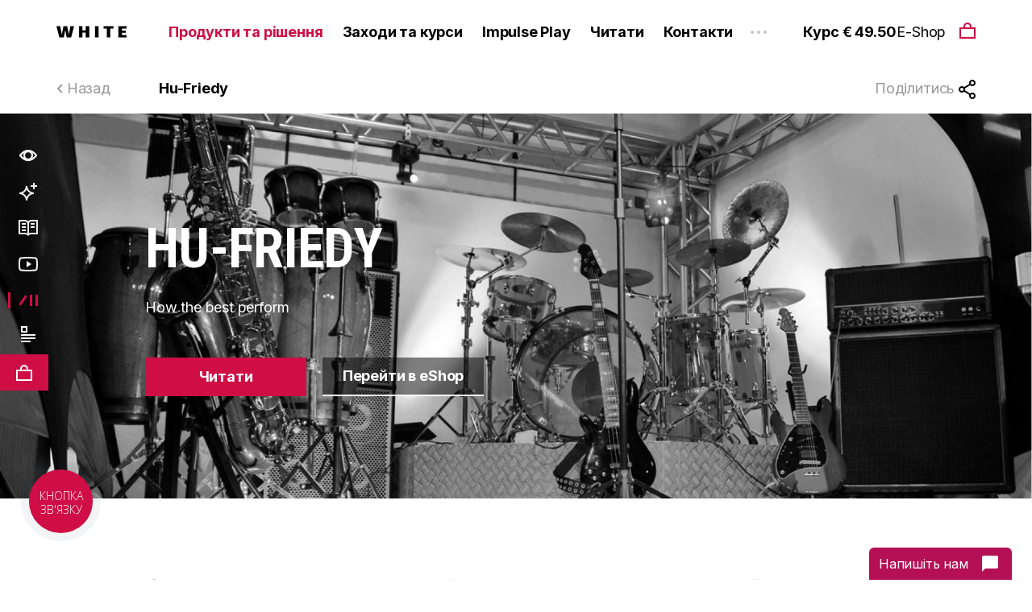

--- FILE ---
content_type: text/html; charset=utf-8
request_url: https://www.whitegroup.com.ua/product/hu-friedy
body_size: 14555
content:
<!DOCTYPE html>
<html>
<head>

			<title>White Hu-Friedy</title>
		<meta name="description" content="Hu-Friedy">
					<link rel="canonical" href="https://www.whitegroup.com.ua/product/hu-friedy"/>
				
		<meta name="keywords" content="">
	<meta name="viewport" content="width=device-width, initial-scale=1.0">

		<link href="https://fonts.googleapis.com/css2?family=Inter:wght@400;500;700&display=swap" rel="stylesheet">
	<link href="https://fonts.googleapis.com/css2?family=Roboto+Condensed:wght@400;700&display=swap" rel="stylesheet">
	<link rel="stylesheet" type="text/css" href="https://stackpath.bootstrapcdn.com/bootstrap/4.4.1/css/bootstrap.min.css">
	<link rel="stylesheet" type="text/css" href="https://cdnjs.cloudflare.com/ajax/libs/slick-carousel/1.9.0/slick.min.css">

	<link rel="stylesheet" href="https://cdn.jsdelivr.net/npm/bootstrap-select@1.13.14/dist/css/bootstrap-select.min.css">
	
	<link rel="stylesheet" type="text/css" href="https://www.whitegroup.com.ua/shop/modules/white_landing/views/css/styles.css?v=1769659238">
	<link rel="stylesheet" href="https://widget.beesender.com/1.0/widget.css"> 
	
	
	<!-- Facebook Pixel Code -->
	<script>
	!function(f,b,e,v,n,t,s)
	{if(f.fbq)return;n=f.fbq=function(){n.callMethod?
	n.callMethod.apply(n,arguments):n.queue.push(arguments)};
	if(!f._fbq)f._fbq=n;n.push=n;n.loaded=!0;n.version='2.0';
	n.queue=[];t=b.createElement(e);t.async=!0;
	t.src=v;s=b.getElementsByTagName(e)[0];
	s.parentNode.insertBefore(t,s)}(window, document,'script',
	'https://connect.facebook.net/en_US/fbevents.js');
	fbq('init', '2480908962187482');
	fbq('track', 'PageView');
	</script>
	<noscript><img height="1" width="1" style="display:none"
	src="https://www.facebook.com/tr?id=2480908962187482&ev=PageView&noscript=1"
	/></noscript>
	<!-- End Facebook Pixel Code -->
	
	
	
	
	<script type="a5085d12b4c4a5d8ff260c3e-text/javascript">(function(w,d,s,l,i){w[l]=w[l]||[];w[l].push({'gtm.start':
	new Date().getTime(),event:'gtm.js'});var f=d.getElementsByTagName(s)[0],
	j=d.createElement(s),dl=l!='dataLayer'?'&l='+l:'';j.async=true;j.src=
	'https://www.googletagmanager.com/gtm.js?id='+i+dl;f.parentNode.insertBefore(j,f);
	})(window,document,'script','dataLayer','GTM-KQQWG7C');</script>
	
	
	<script type="text/javascript">
	(function(d, w, s) {
	var widgetHash = 'gbxbqc7f5h3h6n45v0yf', ctw = d.createElement(s); ctw.type = 'text/javascript'; ctw.async = true;
	ctw.src = '//widgets.binotel.com/calltracking/widgets/'+ widgetHash +'.js';
	var sn = d.getElementsByTagName(s)[0]; sn.parentNode.insertBefore(ctw, sn);
	})(document, window, 'script');
	</script>
	
	
	<!-- capcha -->
	<script src="https://www.google.com/recaptcha/api.js"
	    async defer>
	</script>
	<meta name="google-site-verification" content="M8nelQlVw-WuB2EHAe81RJjkKdasmQXJaFP7JFe_gBQ" />
</head>
<body id="openedproduct">
<div id="div_scroll" data-spy="scroll" data-target="#div_scroll" data-offset="300">
<noscript><iframe src="https://www.googletagmanager.com/ns.html?id=GTM-KQQWG7C"
height="0" width="0" style="display:none;visibility:hidden"></iframe></noscript>



<!-- Global site tag (gtag.js) - Google Analytics -->
<script async src="https://www.googletagmanager.com/gtag/js?id=UA-154426118-1"></script>
<script>
  window.dataLayer = window.dataLayer || [];
  function gtag(){dataLayer.push(arguments);}
  gtag('js', new Date());

  gtag('config', 'UA-154426118-1');
</script>


<header class='container-fluid header'>	
	<div class="header-holder container pr-0 pl-0">
		<div class="nav-logo">
			<h1>			
			<a href="https://www.whitegroup.com.ua">
				<svg width="87" height="30" viewBox="0 0 87 15" fill="none" xmlns="http://www.w3.org/2000/svg">
					<path d="M9.1495 14H3.6105L0 0H4.7125L6.583 10.2899H6.699L8.7 0H13.3255L15.37 10.2899H15.4425L17.342 0H21.866L18.2555 14H12.7455L11.0635 5.05797H10.9185L9.1495 14Z" fill="black"/>
					<path d="M27.9165 0H32.368V5.13043H36.1815V0H40.633V14H36.1815V7.95652H32.368V14H27.9165V0Z" fill="black"/>
					<path d="M47.854 0H52.2766V14H47.854V0Z" fill="black"/>
					<path d="M66.8131 14H62.3906V3.07246H58.4321V0H70.7716V3.07246H66.8131V14Z" fill="black"/>
					<path d="M76.8115 0H87.005V2.94203H81.234V5.50725H86.106V8.15942H81.234V11.0145H86.9905V14.0145H76.8115V0Z" fill="black"/>
				</svg>
			</a>
			WHITE
			</h1>
		</div>
		<nav class="nav-menu d-none d-md-block">
			<ul class="nevlizlo-js-check d-none">
				<li><a href="https://www.whitegroup.com.ua/solutions" class="active">
								Продукти та рішення
								</a></li>
				<li><a href="https://www.whitegroup.com.ua/events" >
								Заходи та курси
								</a></li>
				<li><a href="https://www.whitegroup.com.ua/impulse" >
				Impulse Play
				</a></li>
				<li><a href="https://www.whitegroup.com.ua/read" >
				Читати
				</a></li>
				<li><a href="https://www.whitegroup.com.ua/contacts">
				Контакти
				</a></li>
									<li><a href="https://www.whitegroup.com.ua/shop/190-akciyi" style="color: #CE0E44;">Акції</a></li>
								<div class="nevlizlo">
					<span></span>
					<span></span>
					<span></span>
					<ul class="js-header-undermenu"></ul>
				</div>
			</ul>
		</nav>
		<nav class="nav-menu-mobile d-block d-md-none">
			<!--Navbar-->
			<div class="d-block d-md-none">
				<div class="exchange-rate-text">Курс € 49.50</div>
			</div>
			<nav class="navbar position-static pr-0">
			  <!-- Collapse button -->
			  <button class="navbar-toggler nav-mobile pr-0" type="button" data-toggle="collapse" data-target="#nav-mobile"
			    aria-controls="nav-mobile" aria-expanded="false" aria-label="Toggle navigation">
			    <div class="nav-icon"><span></span><span></span><span></span><span></span></div>
			  </button>

			  <!-- Collapsible content -->
			  <div class="collapse navbar-collapse flex-column align-items-start" id="nav-mobile">

			    <!-- Links -->
			    			    <a href="https://www.whitegroup.com.ua/shop/" class="mobile-to-shop-holder">
			    	<h4 class="d-flex align-items-center justify-content-between">
			    		E-shop 
			    		<svg width="24" height="24" viewBox="0 0 24 24" fill="none" xmlns="http://www.w3.org/2000/svg">
						<path fill-rule="evenodd" clip-rule="evenodd" d="M18 5H9V7H15.5858L5 17.5858V19H6.41423L17 8.41421V15H19V6V5H18Z" fill="white"/>
						</svg>
					</h4>
			    	<span>3232 товарів</span>
			    </a>
			    <ul>
					<li><a href="https://www.whitegroup.com.ua/solutions">Продукти та рішення</a></li>
					<li><a href="https://www.whitegroup.com.ua/events">Заходи</a></li>
					<li><a href="https://www.whitegroup.com.ua/impulse">Impulse Play</a></li>
					<li><a href="https://www.whitegroup.com.ua/read">Читати</a></li>
					<li><a href="https://www.whitegroup.com.ua/contacts">Контакти</a></li>
				</ul>
				<div class="contact">
					<div class="social">
						<span>Соц мережі</span>
						<ul>
							<li><a href="https://www.instagram.com/white_dental_group/" target="_blank"><img src="https://www.whitegroup.com.ua/shop/modules/white_landing/views/img/contacts/instagram.svg"/></a></li>
							<li><a href="https://www.facebook.com/WhiteDentalGroupUA" target="_blank"><img src="https://www.whitegroup.com.ua/shop/modules/white_landing/views/img/contacts/facebook.svg"/></a></li>
						</ul>
					</div>
<!-- 					<div class="messanger">
						<span>Месенджери</span>
						<ul>
							<li><a href="http://m.me/WhiteDentalGroupUA" target="_blank"><img src="https://www.whitegroup.com.ua/shop/modules/white_landing/views/img/contacts/facebook-m.svg"/></a></li>
							<li><a href="viber://pa?chatURI=WhiteDentalGroupUA" target="_blank"><img src="https://www.whitegroup.com.ua/shop/modules/white_landing/views/img/contacts/viber-m.svg"/></a></li>
							<li><a href="tel:06700010200" target="_blank"><img src="https://www.whitegroup.com.ua/shop/modules/white_landing/views/img/contacts/phone.svg"/></a></li>
						</ul>
					</div> -->
				</div>
			  </div>
			</nav>
		</nav>
		<div class="to-shop d-none d-md-flex align-items-center">
			<div class="exchange-rate-text">Курс € 49.50</div>
			<a href="https://www.whitegroup.com.ua/shop/">
				<span>E-Shop</span>
				<span>
					<svg width="20" height="20" viewBox="0 0 20 20" xmlns="http://www.w3.org/2000/svg">
						<path fill-rule="evenodd" clip-rule="evenodd" d="M10 0C7.23858 0 5 2.23858 5 5V6H2H0V8V18V20H2H18H20V18V8V6H18H15V5C15 2.23858 12.7614 0 10 0ZM13 6V5C13 3.34315 11.6569 2 10 2C8.34315 2 7 3.34315 7 5V6H13ZM2 18V8H18V18H2Z" fill="#CE0E44"/>
					</svg>
				</span>
			</a>
					</div>
	</div>
</header>


<!-- <div class="menu_go_in_eShop d-none d-xl-flex flex-column list-group" id="menu_go_eShop"> -->
    <a href="#banner" class="item_menu d-flex align-items-center list-group-item active" id="item_menu_review">
                <svg width="24" height="14" viewBox="0 0 24 14" fill="none" xmlns="http://www.w3.org/2000/svg">
        <path fill-rule="evenodd" clip-rule="evenodd" d="M3.48667 7.29732C3.3974 7.19019 3.3168 7.09058 3.24514 7C3.3168 6.90942 3.3974 6.80981 3.48667 6.70269C3.92875 6.17219 4.57745 5.46472 5.40049 4.75926C5.92133 4.31282 6.50243 3.87519 7.13679 3.4847C6.42142 4.47259 5.9997 5.68705 5.9997 7C5.9997 8.31296 6.42142 9.52741 7.13679 10.5153C6.50242 10.1248 5.92133 9.68718 5.40049 9.24075C4.57745 8.53528 3.92875 7.82781 3.48667 7.29732ZM16.8626 10.5153C17.497 10.1248 18.0781 9.68718 18.5989 9.24075C19.422 8.53528 20.0707 7.82781 20.5127 7.29732C20.602 7.19019 20.6826 7.09058 20.7543 7C20.6826 6.90942 20.602 6.80981 20.5127 6.70269C20.0707 6.17219 19.422 5.46472 18.5989 4.75926C18.0781 4.31282 17.497 3.87519 16.8626 3.4847C17.578 4.47259 17.9997 5.68705 17.9997 7C17.9997 8.31295 17.578 9.52741 16.8626 10.5153ZM22.8313 7.55533C22.8316 7.55501 22.8318 7.5547 21.9997 7L22.8318 7.5547L23.2016 7L22.8318 6.4453L21.9997 7C22.8318 6.4453 22.8316 6.445 22.8313 6.44467L22.8308 6.4439L22.8295 6.44195L22.8258 6.43641L22.8139 6.4189C22.804 6.40443 22.7902 6.38439 22.7725 6.35916C22.7372 6.30871 22.6865 6.23744 22.6207 6.14834C22.4892 5.97023 22.2974 5.72023 22.0492 5.42232C21.5538 4.82781 20.8274 4.03528 19.9005 3.24074C18.0624 1.66519 15.3376 0 11.9997 0C8.66179 0 5.93705 1.66519 4.09891 3.24074C3.17195 4.03528 2.44565 4.82781 1.95023 5.42232C1.70197 5.72023 1.51018 5.97023 1.37872 6.14834C1.31295 6.23744 1.26217 6.30871 1.22686 6.35916C1.2092 6.38439 1.19539 6.40443 1.18551 6.4189L1.17362 6.43641L1.1699 6.44195L1.16859 6.4439L1.16807 6.44467C1.16785 6.445 1.16765 6.4453 1.9997 7L1.16765 6.4453L0.797852 7L1.16765 7.5547L1.9997 7C1.16765 7.5547 1.16785 7.55501 1.16807 7.55533L1.16859 7.5561L1.1699 7.55806L1.17362 7.5636L1.18551 7.5811C1.19539 7.59558 1.2092 7.61562 1.22686 7.64085C1.26217 7.6913 1.31295 7.76256 1.37872 7.85167C1.51018 8.02978 1.70197 8.27977 1.95023 8.57769C2.44565 9.17219 3.17195 9.96473 4.09891 10.7593C5.93705 12.3348 8.66179 14 11.9997 14C15.3376 14 18.0624 12.3348 19.9005 10.7593C20.8274 9.96473 21.5538 9.17219 22.0492 8.57769C22.2974 8.27977 22.4892 8.02978 22.6207 7.85167C22.6865 7.76256 22.7372 7.6913 22.7725 7.64085C22.7902 7.61562 22.804 7.59558 22.8139 7.5811L22.8258 7.5636L22.8295 7.55806L22.8308 7.5561L22.8313 7.55533ZM7.9997 7C7.9997 4.79086 9.79056 3 11.9997 3C14.2088 3 15.9997 4.79086 15.9997 7C15.9997 9.20914 14.2088 11 11.9997 11C9.79056 11 7.9997 9.20914 7.9997 7Z" fill="white"/>
        <path fill-rule="evenodd" clip-rule="evenodd" d="M3.48667 7.29732C3.3974 7.19019 3.3168 7.09058 3.24514 7C3.3168 6.90942 3.3974 6.80981 3.48667 6.70269C3.92875 6.17219 4.57745 5.46472 5.40049 4.75926C5.92133 4.31282 6.50243 3.87519 7.13679 3.4847C6.42142 4.47259 5.9997 5.68705 5.9997 7C5.9997 8.31296 6.42142 9.52741 7.13679 10.5153C6.50242 10.1248 5.92133 9.68718 5.40049 9.24075C4.57745 8.53528 3.92875 7.82781 3.48667 7.29732ZM16.8626 10.5153C17.497 10.1248 18.0781 9.68718 18.5989 9.24075C19.422 8.53528 20.0707 7.82781 20.5127 7.29732C20.602 7.19019 20.6826 7.09058 20.7543 7C20.6826 6.90942 20.602 6.80981 20.5127 6.70269C20.0707 6.17219 19.422 5.46472 18.5989 4.75926C18.0781 4.31282 17.497 3.87519 16.8626 3.4847C17.578 4.47259 17.9997 5.68705 17.9997 7C17.9997 8.31295 17.578 9.52741 16.8626 10.5153ZM22.8313 7.55533C22.8316 7.55501 22.8318 7.5547 21.9997 7L22.8318 7.5547L23.2016 7L22.8318 6.4453L21.9997 7C22.8318 6.4453 22.8316 6.445 22.8313 6.44467L22.8308 6.4439L22.8295 6.44195L22.8258 6.43641L22.8139 6.4189C22.804 6.40443 22.7902 6.38439 22.7725 6.35916C22.7372 6.30871 22.6865 6.23744 22.6207 6.14834C22.4892 5.97023 22.2974 5.72023 22.0492 5.42232C21.5538 4.82781 20.8274 4.03528 19.9005 3.24074C18.0624 1.66519 15.3376 0 11.9997 0C8.66179 0 5.93705 1.66519 4.09891 3.24074C3.17195 4.03528 2.44565 4.82781 1.95023 5.42232C1.70197 5.72023 1.51018 5.97023 1.37872 6.14834C1.31295 6.23744 1.26217 6.30871 1.22686 6.35916C1.2092 6.38439 1.19539 6.40443 1.18551 6.4189L1.17362 6.43641L1.1699 6.44195L1.16859 6.4439L1.16807 6.44467C1.16785 6.445 1.16765 6.4453 1.9997 7L1.16765 6.4453L0.797852 7L1.16765 7.5547L1.9997 7C1.16765 7.5547 1.16785 7.55501 1.16807 7.55533L1.16859 7.5561L1.1699 7.55806L1.17362 7.5636L1.18551 7.5811C1.19539 7.59558 1.2092 7.61562 1.22686 7.64085C1.26217 7.6913 1.31295 7.76256 1.37872 7.85167C1.51018 8.02978 1.70197 8.27977 1.95023 8.57769C2.44565 9.17219 3.17195 9.96473 4.09891 10.7593C5.93705 12.3348 8.66179 14 11.9997 14C15.3376 14 18.0624 12.3348 19.9005 10.7593C20.8274 9.96473 21.5538 9.17219 22.0492 8.57769C22.2974 8.27977 22.4892 8.02978 22.6207 7.85167C22.6865 7.76256 22.7372 7.6913 22.7725 7.64085C22.7902 7.61562 22.804 7.59558 22.8139 7.5811L22.8258 7.5636L22.8295 7.55806L22.8308 7.5561L22.8313 7.55533ZM7.9997 7C7.9997 4.79086 9.79056 3 11.9997 3C14.2088 3 15.9997 4.79086 15.9997 7C15.9997 9.20914 14.2088 11 11.9997 11C9.79056 11 7.9997 9.20914 7.9997 7Z" fill="white"/>
        </svg>
    </a>
    <a href="#benefits" class="item_menu d-flex align-items-center list-group-item" id="item_menu_advantages">
                <svg width="22" height="22" viewBox="0 0 22 22" fill="none" xmlns="http://www.w3.org/2000/svg">
        <path fill-rule="evenodd" clip-rule="evenodd" d="M19 3H22V5H19V8H17V5H14V3L17 3V0H19V3ZM13.6359 13C11.6185 12.0199 9.98006 10.3815 9 8.36412C8.01994 10.3815 6.38153 12.0199 4.36412 13C6.38153 13.9801 8.01994 15.6185 9 17.6359C9.98006 15.6185 11.6185 13.9801 13.6359 13ZM0 12C4.41828 12 8 8.41828 8 4H10C10 8.41828 13.5817 12 18 12V14C13.5817 14 10 17.5817 10 22H8V21.9979C7.99888 17.5806 4.41758 14 0 14V12Z" fill="white"/>
        </svg>
    </a>
<!--     <a style="display: none!important;" href="#productsop" class="item_menu d-flex align-items-center list-group-item" id="item_menu_product">
                <svg width="22" height="24" viewBox="0 0 22 24" fill="none" xmlns="http://www.w3.org/2000/svg">
        <path fill-rule="evenodd" clip-rule="evenodd" d="M9.00003 2C8.44774 2 8.00003 2.44772 8.00003 3V14C8.00003 14.4495 7.70013 14.8437 7.26696 14.9637C6.83379 15.0837 6.37379 14.8999 6.14253 14.5145L4.46044 11.711C4.12572 11.1531 3.35586 11.0584 2.89584 11.5184L2.23622 12.178L6.17235 19.3943C7.04851 21.0006 8.7321 22 10.5618 22H12H15.8572C18.1452 22 20 20.1452 20 17.8571V7C20 6.44772 19.5523 6 19 6C18.4477 6 18 6.44772 18 7V13H18H16H16V10.5C16 10.2239 15.7761 10 15.5 10C15.2264 10 15.0042 10.2196 15 10.4922V13H15H13H13V10.5C13 10.4942 13 10.4883 13 10.4825V9.5C13 9.22386 12.7762 9 12.5 9C12.2239 9 12 9.22386 12 9.5V13H12H10H10V3C10 2.44772 9.55231 2 9.00003 2ZM14.6123 8.16217C14.169 7.46362 13.3886 7 12.5 7C12.3288 7 12.1616 7.01722 12 7.05001V3C12 1.34315 10.6569 0 9.00003 0C7.34317 0 6.00003 1.34315 6.00003 3V10.4209C4.92236 8.98239 2.7865 8.79931 1.48163 10.1042L0.292919 11.2929C-0.0207601 11.6066 -0.0902931 12.0894 0.12213 12.4789L4.41655 20.352C5.64319 22.6008 8.00021 24 10.5618 24H12H15.8572C19.2498 24 22 21.2497 22 17.8571V7C22 5.34315 20.6569 4 19 4C17.3432 4 16 5.34315 16 7V8.05002C15.8385 8.01722 15.6712 8 15.5 8C15.1874 8 14.8882 8.05737 14.6123 8.16217Z" fill="white"/>
        </svg>

        <span>Продукти</span>
    </a> -->
    <a href="#catalogs" class="item_menu d-flex align-items-center list-group-item" id="item_menu_catalog">
                <svg width="24" height="20" viewBox="0 0 24 20" fill="none" xmlns="http://www.w3.org/2000/svg">
        <path fill-rule="evenodd" clip-rule="evenodd" d="M2 2V16H7.89961C9.05075 16.0021 10.2007 16.3354 10.9681 17H11V16V14.0445V5C11 3.34315 9.65685 2 8 2H2ZM2 18H8.01015C9.67102 18.0031 10.7174 18.7731 11.3197 19.4576C11.6179 19.7965 12.3821 19.7965 12.6802 19.4576C13.2826 18.7731 14.3289 18.0031 15.9899 18H22H24V16V2V0H22H16C14.3644 0 12.9122 0.785344 12 1.99952C11.0878 0.785344 9.6356 0 8 0H2H0V2V16V18H2ZM13 5V14V16V16.9337C13.766 16.3132 14.8771 16.002 15.9893 16H22V2H16C14.3431 2 13 3.34315 13 5ZM4 6H9V4H4V6ZM20 6H15V4H20V6ZM4 10H9V8H4V10ZM9 14H4V12H9V14ZM15 10H20V8H15V10Z" fill="white"/>
        </svg>
    </a>
    <a href="#video" class="item_menu d-flex align-items-center list-group-item" id="item_menu_video">
                <svg width="24" height="18" viewBox="0 0 24 18" fill="none" xmlns="http://www.w3.org/2000/svg">
        <path fill-rule="evenodd" clip-rule="evenodd" d="M2.604 0.565714C3.168 0.398571 4.2 0.282857 5.784 0.205714C7.85452 0.0862608 9.57117 5.92621e-06 12 3.05389e-10C14.4288 -5.9256e-06 16.1455 0.0862304 18.216 0.205684C19.8 0.282827 20.832 0.39854 21.396 0.565683C22.476 0.887112 23.172 1.63283 23.472 2.78997C23.808 4.11426 24 6.18426 24 8.99997C24 11.8157 23.808 13.8857 23.472 15.21C23.172 16.3671 22.476 17.1128 21.396 17.4343C20.832 17.6014 19.8 17.7171 18.216 17.7943C16.1455 17.9137 14.4288 18 12 18C9.57117 18 7.85452 17.9137 5.784 17.7943C4.2 17.7171 3.168 17.6014 2.604 17.4343C1.524 17.1129 0.828 16.3671 0.528 15.21C0.192 13.8857 0 11.8157 0 9C0 6.18429 0.192 4.11429 0.528 2.79C0.828 1.63286 1.524 0.887143 2.604 0.565714ZM18.1187 2.20332C19.7261 2.2816 20.5257 2.39401 20.8267 2.48296C21.1851 2.58986 21.3977 2.76246 21.5348 3.28708C21.8082 4.3684 22 6.23871 22 8.99997C22 11.7612 21.8082 13.6315 21.5348 14.7129C21.3977 15.2376 21.185 15.4101 20.8266 15.517C20.5254 15.606 19.7258 15.7184 18.1187 15.7966L18.1098 15.7971L18.1008 15.7976C16.0444 15.9162 14.3721 16 12 16C9.62793 16 7.95555 15.9162 5.89919 15.7976L5.89024 15.7971L5.88129 15.7967C4.27386 15.7184 3.4743 15.606 3.17325 15.517C2.81489 15.4101 2.60224 15.2375 2.46521 14.7127C2.19178 13.6314 2 11.7611 2 9C2 6.23888 2.19178 4.36863 2.4652 3.28727C2.60225 2.76247 2.81493 2.58986 3.17338 2.48295C3.47453 2.39401 4.2741 2.28162 5.88129 2.20335L5.89024 2.20291L5.89919 2.20239C7.95554 2.08376 9.62793 2.00001 12 2C14.3721 1.99999 16.0445 2.08373 18.1008 2.20236L18.1098 2.20288L18.1187 2.20332ZM10 13L16 9L10 5V13Z" fill="white"/>
        </svg>
    </a>
    <a href="#impulseplay" class="item_menu d-flex align-items-center list-group-item" id="item_menu_impulse">
                <svg width="24" height="14" viewBox="0 0 24 14" fill="none" xmlns="http://www.w3.org/2000/svg">
        <path fill-rule="evenodd" clip-rule="evenodd" d="M17 0H14V14H17V0ZM10.7413 2.12359L8.28293 0.404133L0.258789 11.8764L2.71713 13.5959L10.7413 2.12359ZM21 0H24V14H21V0Z" fill="white"/>
        </svg>
    </a>
    <a href="#references" class="item_menu item_menu_list d-flex list-group-item" id="item_menu_list"> 
                <svg width="24" height="20" viewBox="0 0 18 20" fill="none" xmlns="http://www.w3.org/2000/svg">
        <path fill-rule="evenodd" clip-rule="evenodd" d="M2 2H6V6H2V2ZM0 0H2H6H8V2V6V8H6H2H0V6V2V0ZM18 10H0V12H18V10ZM0 14H18V16H0V14ZM12 20V18H0V20H12Z" fill="white"/>
        </svg>
    </a>
    <a href="https://www.whitegroup.com.ua/shop/" class="go_in_eShop d-flex align-items-center justify-content-center mt-auto">
        <img class="img-fluid ico_lock" src="https://www.whitegroup.com.ua/shop/modules/white_landing/views/img/openedproduct/productsop/ico_lock.svg" alt=""> 
        <span>Перейти в  eShop</span>
    </a>
    <div class="hoveredtext">
          	   <a href="#banner" class="text-content">Огляд</a>
          	   <a href="#benefits" class="text-content">Переваги</a>
          	   <a href="#catalogs" class="text-content">Читати</a>
          	   <a href="#video" class="text-content">Відео</a>
          	   <a href="#impulseplay" class="text-content">Impulse play</a>
          	   <a href="#references" class="text-content">Література</a>
      
      
          </div>
    
<!-- </div> -->


<section id="secondmenu" class="container-fluid">  
   <div class="row block_secondmenu"> 
    <div class="col-12 px-0">         
        <div class="container container_secondmenu">
            <div class="row content_secondmenu">
                 <div class="col-12 p-0 d-flex col_secondmenu">  
                    <a href="https://www.whitegroup.com.ua/solutions/" class="a_back d-inline-block mb-1 mb-sm-0"><img class="img-fluid ico_back" src="https://www.whitegroup.com.ua/shop/modules/white_landing/views/img/openedproduct/secondmenu/ico_back.svg" alt=""> Назад</a>                
                    <a href="https://www.whitegroup.com.ua/product/hu-friedy" class="d-none d-sm-inline-block a_straumann mb-1 mb-sm-0">Hu-Friedy</a> 
                    <a href="#share" class="ml-auto font-sm-0">Поділитись <img class="img-fluid ico_share" src="https://www.whitegroup.com.ua/shop/modules/white_landing/views/img/openedproduct/secondmenu/ico_share.svg" alt=""></a>
                 </div>                   
            </div>
        </div>
    </div>      
 </div>  
</section>
<section id="banner" class="container-fluid" data-test="https://www.whitegroup.com.ua/shop/img/white_products/f826f440d5b67b00932da9f567da566b.jpghttps://www.whitegroup.com.ua/shop/img/white_products/ff84f184472ac3edc0747851530e2ede.jpg" style="">  
   <div class="row block_banner">
    <div class="col-12 px-0">
        <div class="container container_banner">
            <div class="row content_banner">
                 <div class="offset-xl-1 col-12 col-xl-9">
                    <h3>HU-FRIEDY</h3>                    
                    <p>How the best perform</p>
                    <div class="block_button d-sm-flex">
                        <a href="#catalogs" type="button" class="btn btn-default btn_catalog rounded-0 redbtn mb-3 mb-sm-0">Читати</a>
                        <div class="w-100 d-sm-none"></div>  
                        <a href="https://whitegroup.com.ua/shop/65-stomatologichni-instrumenti" type="button" class="btn btn-default btn_go_eShop rounded-0 p-0 d-flex align-items-center justify-content-center">
                                                            Перейти в eShop
                                                    </a>
                    </div>
                 </div>
            </div>
        </div>
    </div>
 </div>  
</section>
<section id="benefits" class="container-fluid">  
       <div class="row block_benefits"> 
        <div class="col-12 px-0">
            <div class="container container_benefits">
                <div class="row content_benefits">
                                            <div class="col-12 col-sm-4">     
                            <img class="img-fluid" src="https://www.whitegroup.com.ua/shop/modules/white_landing/views/img/openedproduct/benefits/1.jpg" alt="">
                            <div class="block_text position-relative">
                                <h3>80% РУЧНОЇ РОБОТИ</h3>
                                <p>Понад 10000 стоматологічних інструментів та рішень, які продаються у всьому світі і виробляються понад 700 спеціалістами</p>
                            </div>
                         </div>
                                            <div class="col-12 col-sm-4">     
                            <img class="img-fluid" src="https://www.whitegroup.com.ua/shop/modules/white_landing/views/img/openedproduct/benefits/2.jpg" alt="">
                            <div class="block_text position-relative">
                                <h3>100+ РОКІВ ДОСВІДУ</h3>
                                <p>Компація Hu-Friedy відома у всьому світі як виробник інноваційних та унікальних за якістю ручних інструментів для стоматологів, починаючи з 1908 року</p>
                            </div>
                         </div>
                                            <div class="col-12 col-sm-4">     
                            <img class="img-fluid" src="https://www.whitegroup.com.ua/shop/modules/white_landing/views/img/openedproduct/benefits/3.jpg" alt="">
                            <div class="block_text position-relative">
                                <h3>НАЙКРАЩЕ ДЛЯ ПРАКТИКИ</h3>
                                <p>Кожен інструмент Hu-Friedy виготовлений для досягнення кращих клінічних результатів як для лікаря, так і для пацієнта</p>
                            </div>
                         </div>
                                            
                </div>
            </div>
        </div>
     </div>
 </section>
<section id="catalogs" class="pr-0 pl-0 container-fluid need-arrow overflow-hidden">  
   <div class="row block_catalogs"> 
    <div class="col-12 px-0">         
        <div class="container-fluid container_catalogs fluid-right">

            <div class="section-header d-flex justify-content-between align-items-center">
                <h3 class="section-openedproduct-title">Читати</h3>
                <a style="display: none!important;" href="https://www.whitegroup.com.ua/openedevent/" class="btn btn-default rounded-0">Розгорнути</a>
                
            </div>
            
            <div class="row">
                            <div class="col-12">
                <div class="tab-content" id="nav-tabContent">
                  <div class="tab-pane fade show active" id="list-home" role="tabpanel" aria-labelledby="list-home-list">
                      <div class="section_slider">        
                        <div class="sl_catalogs js-slick-init">
                                                            <a href="https://www.whitegroup.com.ua/shop/download/white_pdf_library/ОСОБЛИВОСТІ ВИКОРИСТАННЯ КЮРЕТ GRACEY.pdf" target="_blank" class="sl__slide_catalogs customSlick">
                                    <div class="slide_div_catalogs slide_div_catalogs_1 d-flex justify-content-center">
                                        <img class="" srcset="https://www.whitegroup.com.ua/shop/img/white_pdf_library/img/49929a253c0cd8a776f43b4e361986f2.jpg" alt="">
                                    </div>
                                    <div class="slide_div_text">
                                        <h3>ПОРТФОЛІО КЮРЕТ GRACEY</h3>
                                        <div class="block_text_bottom d-flex justify-content-between">
                                            <p></p>
                                            <span>PDF</span>
                                                                                    </div>
                                    </div>
                                </a>
                                                            <a href="https://www.whitegroup.com.ua/shop/download/white_pdf_library/ПОРТФОЛІО ДЗЕРКАЛ.pdf" target="_blank" class="sl__slide_catalogs ">
                                    <div class="slide_div_catalogs slide_div_catalogs_1 d-flex justify-content-center">
                                        <img class="" srcset="https://www.whitegroup.com.ua/shop/img/white_pdf_library/img/3c1595cecee258f42838dec43de5c6a7.jpg" alt="">
                                    </div>
                                    <div class="slide_div_text">
                                        <h3>ПОРТФОЛІО ДЗЕРКАЛ</h3>
                                        <div class="block_text_bottom d-flex justify-content-between">
                                            <p></p>
                                            <span>PDF</span>
                                                                                    </div>
                                    </div>
                                </a>
                                                            <a href="https://www.whitegroup.com.ua/shop/download/white_pdf_library/ПОРТФОЛІО HU-FRIEDY.pdf" target="_blank" class="sl__slide_catalogs ">
                                    <div class="slide_div_catalogs slide_div_catalogs_1 d-flex justify-content-center">
                                        <img class="" srcset="https://www.whitegroup.com.ua/shop/img/white_pdf_library/img/3f5cbc544286be9f39e085b232ce56b2.jpg" alt="">
                                    </div>
                                    <div class="slide_div_text">
                                        <h3>ПОРТФОЛІО HU-FRIEDY</h3>
                                        <div class="block_text_bottom d-flex justify-content-between">
                                            <p></p>
                                            <span>PDF</span>
                                                                                    </div>
                                    </div>
                                </a>
                                                            <a href="https://www.whitegroup.com.ua/shop/download/white_pdf_library/аВТОРСЬКИЙ НАБІР Dr. ISTVAN URBAN.pdf" target="_blank" class="sl__slide_catalogs ">
                                    <div class="slide_div_catalogs slide_div_catalogs_1 d-flex justify-content-center">
                                        <img class="" srcset="https://www.whitegroup.com.ua/shop/img/white_pdf_library/img/8ff02bb9ab6d58b6a2fcfba75093ae03.jpg" alt="">
                                    </div>
                                    <div class="slide_div_text">
                                        <h3>АВТОРСЬКИЙ ХІРУРГІЧНИЙ НАБІР Dr. ISTVAN URBAN</h3>
                                        <div class="block_text_bottom d-flex justify-content-between">
                                            <p></p>
                                            <span>PDF</span>
                                                                                    </div>
                                    </div>
                                </a>
                                                            <a href="https://www.whitegroup.com.ua/shop/download/white_pdf_library/АВТОРСЬКИЙ ХІРУРГІЧНИЙ НАБІР  Dr. RINO BURKHARDT.pdf" target="_blank" class="sl__slide_catalogs ">
                                    <div class="slide_div_catalogs slide_div_catalogs_1 d-flex justify-content-center">
                                        <img class="" srcset="https://www.whitegroup.com.ua/shop/img/white_pdf_library/img/979a388d361e9a92935e061248429c5f.jpg" alt="">
                                    </div>
                                    <div class="slide_div_text">
                                        <h3>АВТОРСЬКИЙ ХІРУРГІЧНИЙ НАБІР  Dr. RINO BURKHARDT</h3>
                                        <div class="block_text_bottom d-flex justify-content-between">
                                            <p></p>
                                            <span>PDF</span>
                                                                                    </div>
                                    </div>
                                </a>
                                                                                </div>
                    </div>
                  </div>
                                  </div>
              </div>
            </div>

                
        </div>
    </div>
</div>     
         
</section>
  <section id="video" class="pr-0 pl-0 container-fluid need-arrow overflow-hidden">  
     <div class="row block_video"> 
    <div class="col-12 px-0">         
        <div class="container-fluid container_video fluid-right">

            <div class="section-header">
                <h3 class="section-openedproduct-title">Відео</h3>
            </div>

            <div class="section_slider">        
                <div class="sl_video js-slick-init">
                                          <div class="sl__slide_video customSlick" data-toggle="modal" data-target="#modal_for_video_110">
                          <div class="slide_div_video slide_div_video_110" style="background-image: url(https://www.whitegroup.com.ua/shop/img/white_video_library/23ddbba1679cd0bb52515660f2154de4.jpg)"></div>
                          <div class="slide_div_text">
                              <h3>Hu-friedy - дбаємо про ваш успіх</h3>
                              <p>Hu-Friedy</p>
                          </div> 
                      </div>
                                          <div class="sl__slide_video " data-toggle="modal" data-target="#modal_for_video_111">
                          <div class="slide_div_video slide_div_video_111" style="background-image: url(https://www.whitegroup.com.ua/shop/img/white_video_library/fbe34f132c8332b2de7050807d7d3798.jpg)"></div>
                          <div class="slide_div_text">
                              <h3>Флософія партнерства</h3>
                              <p>Hu-Friedy</p>
                          </div> 
                      </div>
                                          <div class="sl__slide_video " data-toggle="modal" data-target="#modal_for_video_112">
                          <div class="slide_div_video slide_div_video_112" style="background-image: url(https://www.whitegroup.com.ua/shop/img/white_video_library/762d5ea0155fd9e64ed3e648161b8704.jpg)"></div>
                          <div class="slide_div_text">
                              <h3>Світове лідерство</h3>
                              <p>Hu-Friedy</p>
                          </div> 
                      </div>
                                          <div class="sl__slide_video " data-toggle="modal" data-target="#modal_for_video_113">
                          <div class="slide_div_video slide_div_video_113" style="background-image: url(https://www.whitegroup.com.ua/shop/img/white_video_library/e36341ff71fc6cb116929a3bb5410892.jpg)"></div>
                          <div class="slide_div_text">
                              <h3>Принципи стерилізації</h3>
                              <p>Hu-Friedy</p>
                          </div> 
                      </div>
                                                        </div>
                                  <div class="modal fade modal_for_video" id="modal_for_video_110" tabindex="-1" role="dialog" aria-labelledby="modal_for_video_110" aria-hidden="true">
                    <div class="modal-dialog modal-dialog-centered" role="document">
                      <div class="modal-content">
                        <div class="modal-header">
                          <button type="button" class="close" data-dismiss="modal" aria-label="Close">
                            <span aria-hidden="true"><img class="" srcset="https://www.whitegroup.com.ua/shop/modules/white_landing/views/img/openedproduct/video/close.svg" alt="close"></span>
                          </button>
                        </div>
                        <div class="modal-body d-flex justify-content-center">
                          <iframe width="740px" height="360px" src="https://www.youtube.com/embed/GCgBcmLPI4Q" frameborder="0" allow="accelerometer; autoplay; encrypted-media; gyroscope; picture-in-picture" controls=2 rel=0 allowfullscreen></iframe>
                        </div>
                      </div>
                    </div>
                  </div> 
                                  <div class="modal fade modal_for_video" id="modal_for_video_111" tabindex="-1" role="dialog" aria-labelledby="modal_for_video_111" aria-hidden="true">
                    <div class="modal-dialog modal-dialog-centered" role="document">
                      <div class="modal-content">
                        <div class="modal-header">
                          <button type="button" class="close" data-dismiss="modal" aria-label="Close">
                            <span aria-hidden="true"><img class="" srcset="https://www.whitegroup.com.ua/shop/modules/white_landing/views/img/openedproduct/video/close.svg" alt="close"></span>
                          </button>
                        </div>
                        <div class="modal-body d-flex justify-content-center">
                          <iframe width="740px" height="360px" src="https://www.youtube.com/embed/yoWs3_Yqd2Q" frameborder="0" allow="accelerometer; autoplay; encrypted-media; gyroscope; picture-in-picture" controls=2 rel=0 allowfullscreen></iframe>
                        </div>
                      </div>
                    </div>
                  </div> 
                                  <div class="modal fade modal_for_video" id="modal_for_video_112" tabindex="-1" role="dialog" aria-labelledby="modal_for_video_112" aria-hidden="true">
                    <div class="modal-dialog modal-dialog-centered" role="document">
                      <div class="modal-content">
                        <div class="modal-header">
                          <button type="button" class="close" data-dismiss="modal" aria-label="Close">
                            <span aria-hidden="true"><img class="" srcset="https://www.whitegroup.com.ua/shop/modules/white_landing/views/img/openedproduct/video/close.svg" alt="close"></span>
                          </button>
                        </div>
                        <div class="modal-body d-flex justify-content-center">
                          <iframe width="740px" height="360px" src="https://www.youtube.com/embed/1v2qrdzRHeA" frameborder="0" allow="accelerometer; autoplay; encrypted-media; gyroscope; picture-in-picture" controls=2 rel=0 allowfullscreen></iframe>
                        </div>
                      </div>
                    </div>
                  </div> 
                                  <div class="modal fade modal_for_video" id="modal_for_video_113" tabindex="-1" role="dialog" aria-labelledby="modal_for_video_113" aria-hidden="true">
                    <div class="modal-dialog modal-dialog-centered" role="document">
                      <div class="modal-content">
                        <div class="modal-header">
                          <button type="button" class="close" data-dismiss="modal" aria-label="Close">
                            <span aria-hidden="true"><img class="" srcset="https://www.whitegroup.com.ua/shop/modules/white_landing/views/img/openedproduct/video/close.svg" alt="close"></span>
                          </button>
                        </div>
                        <div class="modal-body d-flex justify-content-center">
                          <iframe width="740px" height="360px" src="https://www.youtube.com/embed/ynSHs3ObY1Q" frameborder="0" allow="accelerometer; autoplay; encrypted-media; gyroscope; picture-in-picture" controls=2 rel=0 allowfullscreen></iframe>
                        </div>
                      </div>
                    </div>
                  </div> 
                                            </div>    
        </div>
    </div>
</div>  
      
     
         
  </section>
  <section id="impulseplay" class="pr-0 pl-0 container-fluid need-arrow overflow-hidden">  
     <div class="row block_impulseplay">
    <div class="col-12 px-0">         
        <div class="container-fluid container_impulseplay fluid-right"> 

            <div class="section-header">
                <h3 class="section-openedproduct-title">ImpulsePlay</h3>
            </div>

            <div class="section_slider">        
                <div class="sl_impulseplay js-slick-init">
                                            <div class="sl__slide_impulseplay" style="background-image: url(https://www.whitegroup.com.ua/shop/img/white_impulseplays/3a366a5615ec5fe1859c9a6455a523ce.jpg)">
                                                        <div class="slide_div_text" data-toggle="modal" data-target="#modal_for_impulse_video_75" data-slick-index="6" aria-hidden="true" tabindex="0">
                                <h3>УНІКАЛЬНА НОВИНКА 2021: HU-FRIEDY PINK MATTERS</h3>
                            </div>
                                                        <div class="slide_div_tegs d-flex justify-content-between align-items-end">
                                <div class="block_tags d-flex">
                                                                            <a href="https://www.whitegroup.com.ua/impulse-play/hu-friedy-pink-matters" class="d-flex d-sm-inline-flex"><div class="tag-holder"></div>Пародонтологія</a>
                                                                                                        </div>
                                <p>&nbsp;</p>
                            </div>
                        </div>
                                           

                </div>
            </div>    
        </div>
    </div>
</div>  
      
<section id="video" style="margin: 0px; padding: 0px; height: 0px;">
            <div class="modal fade modal_for_video" id="modal_for_impulse_video_75" tabindex="-1" role="dialog" aria-labelledby="modal_for_impulse_video_75" aria-hidden="true">
            <div class="modal-dialog modal-dialog-centered" role="document">
              <div class="modal-content">
                <div class="modal-header">
                  <button type="button" class="close" data-dismiss="modal" aria-label="Close">
                    <span aria-hidden="true"><img class="" srcset="https://www.whitegroup.com.ua/shop/modules/white_landing/views/img/openedproduct/video/close.svg" alt="close"></span>
                  </button>
                </div>
                <div class="modal-body d-flex justify-content-center">
                  <iframe width="740px" height="360px" src="" frameborder="0" allow="accelerometer; autoplay; encrypted-media; gyroscope; picture-in-picture" controls=2 rel=0 allowfullscreen></iframe>
                </div>
              </div>
            </div>
        </div> 
    </section>
         
  </section>
<section id="newsop" class="container-fluid">  
   <div class="row block_news position-relative"> 
    <div class="col-12 px-0">         
        <div class="container container_news  position-relative">
            <div class="row content_news position-relative">
                    <picture class="position-absolute phone_news">
                        <source class="" srcset="https://www.whitegroup.com.ua/shop/modules/white_landing/views/img/openedproduct/benefits/phone_news.jpg" media="(max-width: 767.98px)">
                        <source class="" srcset="https://www.whitegroup.com.ua/shop/modules/white_landing/views/img/openedproduct/benefits/phone_news.jpg">
                        <img class="" srcset="https://www.whitegroup.com.ua/shop/modules/white_landing/views/img/openedproduct/benefits/phone_news.jpg" alt="My default image">
                    </picture>      
                 <div class="col-7 offset-xl-1 col-sm-5 col-xl-4 col-sm-left">         
                    <h3>Підписатись на новини</h3>

                 </div>

                 <div class="w-100"></div>
                 <div class="col-12 offset-xl-1 col-sm-8 col-md-6 col-xl-4 col-sm-bottom">
                     <form class="block_form w-100 d-sm-flex subscribe" method="post">
                        <input type="hidden" name="action" value="0">
                        <input type="hidden" name="submitNewsletter" value="1">
                        <input id="send_email" name="email" required="required" type="email" placeholder="E-mail">            
                        <button type="submit" class="btn btn-default rounded-0">Підписатись</button>
                    </form>
                    <p class="mb-0">Натискаючи кнопку, ви автоматично <br> погоджуєтесь на обробку персональних даних</p>
                 </div>
            </div>
        </div>
    </div>
 </div>  
</section>
<section id="share" class="container-fluid">  
   <div class="row block_share"> 
    <div class="col-12 px-0">         
        <div class="container container_share">
            <div class="row content_share">
                 <div class="offset-xl-1 col-12 col-xl-9">     
                    <h3>Hu-Friedy</h3>
                    <div class="d-sm-flex flex-wrap flex-lg-nowrap block_tags">
                                                                        
                        <a href="#" class="d-flex d-sm-inline-flex"><div class="tag-holder-last"><img class="tag" src="https://www.whitegroup.com.ua/shop/modules/white_landing/views/img/openedproduct/share/hot.svg"></div>Популярний</a>                        
                    </div>  
                    <p>Копіювати посилання:</p>  
                 </div>                                    
            </div>
            <div class="row">
                 <div class="offset-xl-1 col-12 col-sm-8 col-xl-6 d-flex flex-column justify-content-end">     
                     <div class="block_form ">
                         <form class="block_form w-100 position-relative d-flex" action="" method="post" onsubmit="return false;">
                            <input class="w-100" id="copy_reference" type="text" placeholder="" value="https://www.whitegroup.com.ua/product/hu-friedy" readonly="true" style="    padding-right: 29px;">
                            <button class="p-0 btn btn-default rounded-0 position-absolute" onclick="copyProductLInk(); return false;"><img class="img-fluid" src="https://www.whitegroup.com.ua/shop/modules/white_landing/views/img/openedproduct/share/copy.svg" alt=""></button>                            
                        </form>
                        <script type="text/javascript">
                            function copyProductLInk() {
                                var copyText = document.getElementById("copy_reference");
                                copyText.select();
                                copyText.setSelectionRange(0, 99999);
                                document.execCommand("copy");
                            }
                        </script>
                     </div>
                 </div>
                 <div class="offset-md-1 col-12 col-sm-4 col-md-3 col-xl-4">     
                     <div class="block_icons d-flex justify-content-start justify-content-sm-end justify-content-xl-start">                          
                        <a  class="aFacebook"><img class="img-fluid" src="https://www.whitegroup.com.ua/shop/modules/white_landing/views/img/openedproduct/share/ico_facebook.svg" alt=""></a>
                        <a  class="aSms"><img class="img-fluid" src="https://www.whitegroup.com.ua/shop/modules/white_landing/views/img/openedproduct/share/ico_sms.svg" alt=""></a>   
                        <a  class="aViber"><img class="img-fluid" src="https://www.whitegroup.com.ua/shop/modules/white_landing/views/img/openedproduct/share/ico_viber.svg" alt=""></a>
                    </div>
                 </div>                                   
            </div>
        </div>
    </div>      
 </div>  
</section>




<footer id="footer" class="container-fluid pr-0 pl-0">  
   <div class="footer-container container dddd">
	<div class="head-text">
		impulse to more.
	</div>
	<div class="card">
		<picture>
						<source srcset="https://www.whitegroup.com.ua/shop/modules/white_landing/views/img/footer/footer.webp" media="(min-width: 991px)">
						<source srcset="https://www.whitegroup.com.ua/shop/modules/white_landing/views/img/footer/footer.gif" media="(min-width: 991px)">
			<source srcset="https://www.whitegroup.com.ua/shop/modules/white_landing/views/img/footer/footer.jpg" media="(max-width: 990px)">
 			<img src="https://www.whitegroup.com.ua/shop/modules/white_landing/views/img/footer/footer.jpg" alt="footer-card" class="img-fluid-new d-none d-sm-block">
		</picture>
		<a href="https://www.whitegroup.com.ua/shop/" class="mobile-to-shop-holder">
			<h4 class="d-flex align-items-center justify-content-between">
				eShop 
				<svg width="24" height="24" viewBox="0 0 24 24" fill="none" xmlns="http://www.w3.org/2000/svg">
					<path fill-rule="evenodd" clip-rule="evenodd" d="M18 5H9V7H15.5858L5 17.5858V19H6.41423L17 8.41421V15H19V6V5H18Z" fill="white"/>
				</svg>
			</h4>
			<span>3232 товарів</span>
		</a>
	</div>
	<div class="pages">
		<ul>
			<li><a href="https://www.whitegroup.com.ua/solutions">Продукти та рішення</a></li>
			<li><a href="https://www.whitegroup.com.ua/events">Заходи</a></li>
			<li><a href="https://www.whitegroup.com.ua/impulse">Impulse Play</a></li>
			<li><a href="https://www.whitegroup.com.ua/read">Читати</a></li>
			<li><a href="https://www.whitegroup.com.ua/contacts">Контакти</a></li>			
		</ul>
	</div>
	<div class="contact">
		<div class="social">
			<div class="social__network">
				<span>Соц мережі</span>
				<ul>
					<li>
						<a href="https://www.instagram.com/white_dental_group/" target="_blank">
							<img src="https://www.whitegroup.com.ua/shop/modules/white_landing/views/img/contacts/instagram-white.svg"/>
						</a>
					</li>
					<li>
						<a href="https://www.facebook.com/WhiteDentalGroupUA" target="_blank">
							<img src="https://www.whitegroup.com.ua/shop/modules/white_landing/views/img/contacts/facebook-white.svg"/>
						</a>
					</li>
					<li>
						<a href="https://www.youtube.com/c/WHITEDENTALGROUPUA" target="_blank">
							<svg width="26" height="26" viewBox="0 0 127 127" fill="none" xmlns="http://www.w3.org/2000/svg">
								<path fill-rule="evenodd" clip-rule="evenodd" d="M37 10H90C104.912 10 117 22.0883 117 37V90C117 104.912 104.912 117 90 117H37C22.0883 117 10 104.912 10 90V37C10 22.0883 22.0883 10 37 10ZM0 37C0 16.5654 16.5655 0 37 0H90C110.435 0 127 16.5654 127 37V90C127 110.435 110.435 127 90 127H37C16.5655 127 0 110.435 0 90V37ZM44 89.9807L92 64L44 38.0193V89.9807Z" fill="white"/>
							</svg>
						</a>					
					</li>
				</ul>
			</div>	
			<div class="social__phone contact__phone">
				<span>Телефон</span>
				<a class="binct-phone-number-3" href="tel:0670001020">067 000 10 20</a>
			</div>		
		</div>
		<a id="feedback-form-footer" href='#'>Форма зворотнього зв’язку</a>		
		<form class="subscribe d-none d-md-block" method="post">			
			<input type="hidden" name="action" value="0">
			<input type="hidden" name="submitNewsletter" value="1">			
			<input class="send_email" name="email" required="required" type="email" placeholder="E-mail">            
			<button type="submit" class="btn btn-default rounded-0 redbtn">Підписатись</button>
		</form>
<!-- 		<div class="messanger">
			<span>Месенджери</span>
			<ul>
				<li><a href="http://m.me/WhiteDentalGroupUA" target="_blank"><img src="https://www.whitegroup.com.ua/shop/modules/white_landing/views/img/contacts/facebook-m-white.svg"/></a></li>
				<li><a href="viber://pa?chatURI=WhiteDentalGroupUA" target="_blank"><img src="https://www.whitegroup.com.ua/shop/modules/white_landing/views/img/contacts/viber-m-white.svg"/></a></li>
				<li><a href="tel:06700010200" target="_blank"><img src="https://www.whitegroup.com.ua/shop/modules/white_landing/views/img/contacts/phone-white.svg"/></a></li>
			</ul>
		</div> -->
	</div>
	<form class="subscribe subscribe-title" method="post">	
		<div class="promo-desktop d-none d-md-block">
			<h5 class="promo">
				Не пропустіть новини від WHITE
			</h5>
		</div>		
		<h5 class="promo d-block d-md-none">
			Не пропустіть новини від WHITE
		</h5>		
		<input type="hidden" name="action" value="0">
		<input type="hidden" name="submitNewsletter" value="1">			
		<input class="send_email d-md-none" name="email" required="required" type="email" placeholder="E-mail">            
		<button type="submit" class="btn btn-default rounded-0 redbtn d-md-none">Підписатись</button>
	</form>
		<div class="botom">
		<span>WHITE 2020</span>
		<span class="dev">powered by<a href="https://softsprint.net/ru/"> SoftSprint.net</a></span>
		<!-- <a href="https://www.whitegroup.com.ua/shop/content/3-return-policy">Умови та Правила користування сайтом</a> -->

	</div>
	<script type="text/javascript" src="https://ajax.googleapis.com/ajax/libs/jquery/1.11.2/jquery.min.js"></script> <script type="text/javascript"> (function (d, s, i, r) { if (d.getElementById(i)) { return; } var n = d.createElement(s); e = d.getElementsByTagName(s)[0]; n.id = i; n.src = "https://webtracking-v01.bpmonline.com/Src/tracking_" + r + ".js"; e.parentNode.insertBefore(n, e); })(document, "script", "bpmTracking", "qfdwIFO0Ash2a4B2St5N4nBv1pG26W7ZdLS2yd9g"); </script>
	
</div>
<a class="happy" href="https://www.happydesign.pro/"></a>


<div id="kwizbot_widget"></div>
<script defer>
(function (k, w, i, z, b, o, t) {
    k["KwizbotWidget"] = b;
    k[b] = k[b] || function () {
        w.head.insertAdjacentHTML("beforeend", '<style type="text/css">.showAfterCssLoaded{display: none}</style>');
        (k[b].q = k[b].q || []).push(arguments);
    };
    k[b].l = 1 * new Date();
    o = w.createElement(i);
    t = w.getElementsByTagName(i)[0];
    o.async = 1;
    o.src = z;
    t.parentNode.insertBefore(o, t);
})(window, document, "script", "https://widget.kwizbot.io/kwjs_v2.js", "kw");

kw("init", {
    "language_code": "uk",
    "bot_id": "14",
    "params_from_site": {},
    "v2_value": "whitedentalgroup",
    "title": "👋 White online",
    "subtitle": "",
    "widgetButton": {
        "type": "multi",
        "position": {
            "y": "bottom",
            "x": "right",
            "offset": 25,
            "offset_y": null,
            "offset_x": null
        }
    },
    "multi_channel": {
        "button_title": "Напишіть нам",
        "messengers": {
            "viber": "",
            "telegram": "https://t.me/whitedentalgroupbot",
            "facebook": "",
            "whatsapp": "",
            "instagram": ""
        }
    },
    "titleImageUrl": "https://storage.static.kwizbot.io/whitedentalgroup.kwizbot.io/static/WHITE Final logo-01.png",
    "botAvatarImageUrl": "https://storage.static.kwizbot.io/whitedentalgroup.kwizbot.io/static/WHITE Final logo-01.png",
    "colors": {
        "device": {
            "bg": "#FCFCFC",
            "dot": "#fc92be",
            "border": "#B51055",
            "container": "#FCFCFC"
        },
        "keyboardButton": {
            "border": "#B51055",
            "bg": "#B51055",
            "text": "#FFFFFF"
        },
        "inlineKeyboardButton": {
            "bg": "#B51055",
            "text": "#B51055",
            "bgc": "#ffffff"
        },
        "header": {
            "bg": "#B51055",
            "text": "#ffffff"
        },
        "poweredLink": {
            "color": "#B51055"
        },
        "userInput": {
            "bg": "#f4f7f9",
            "border": "#f4f7f9",
            "text": "#565867",
            "icon_color": "#B3C0D2"
        },
        "sentMessage": {
            "bg": "#2A3F50",
            "text": "#ffffff"
        },
        "receivedMessage": {
            "bg": "#E7EEF4",
            "text": "#000000"
        }
    },
    "open_on_msg": false,
    "btn_restart_enabled": false
});
</script>

        

<style>	
	@media (min-width: 768px) {
		form.subscribe {
			margin-top: 65px;
		}
	}
	@media (min-width: 992px) {
		form.subscribe {
			margin-top: 90px;
		}
	}
	@media (min-width: 1200px) {
		form.subscribe {
			margin-top: 52px;
		}
	}
</style>
  
</footer>
</div>
<div class="slick-arrows position-absolute">
  <svg class="position-absolute" id="slick_red_left_arrow" width="90" height="90" viewBox="0 0 89 88" fill="none" xmlns="http://www.w3.org/2000/svg">
    <g filter="url(#filter0_d)">
      <ellipse cx="44.5" cy="40" rx="24.5" ry="24" fill="#CE0E44"/>
      <path fill-rule="evenodd" clip-rule="evenodd" d="M35.4502 39L56 39L56 41L35.4497 41L40.4843 47L37.8734 47L32 40.0003L37.874 33L40.4848 33L35.4502 39Z" fill="white"/>
    </g>
    <defs>
      <filter id="filter0_d" x="0" y="0" width="90" height="90" filterUnits="userSpaceOnUse" color-interpolation-filters="sRGB">
        <feFlood flood-opacity="0" result="BackgroundImageFix"/>
        <feColorMatrix in="SourceAlpha" type="matrix" values="0 0 0 0 0 0 0 0 0 0 0 0 0 0 0 0 0 0 127 0"/>
        <feOffset dy="4"/>
        <feGaussianBlur stdDeviation="10"/>
        <feColorMatrix type="matrix" values="0 0 0 0 0 0 0 0 0 0 0 0 0 0 0 0 0 0 0.2 0"/>
        <feBlend mode="normal" in2="BackgroundImageFix" result="effect1_dropShadow"/>
        <feBlend mode="normal" in="SourceGraphic" in2="effect1_dropShadow" result="shape"/>
      </filter>
    </defs>
  </svg>
  <svg class="position-absolute" id="slick_red_right_arrow" width="90" height="90" viewBox="0 0 89 88" fill="none" xmlns="http://www.w3.org/2000/svg">
    <g filter="url(#filter0_d)">
      <ellipse cx="44.5" cy="40" rx="24.5" ry="24" fill="#CE0E44"/>
      <path fill-rule="evenodd" clip-rule="evenodd" d="M52.5498 39L32 39L32 41L52.5503 41L47.5157 47L50.1266 47L56 40.0003L50.126 33L47.5152 33L52.5498 39Z" fill="white"/>
    </g>
    <defs>
      <filter id="filter0_d" x="0" y="0" width="90" height="90" filterUnits="userSpaceOnUse" color-interpolation-filters="sRGB">
        <feFlood flood-opacity="0" result="BackgroundImageFix"/>
        <feColorMatrix in="SourceAlpha" type="matrix" values="0 0 0 0 0 0 0 0 0 0 0 0 0 0 0 0 0 0 127 0"/>
        <feOffset dy="4"/>
        <feGaussianBlur stdDeviation="10"/>
        <feColorMatrix type="matrix" values="0 0 0 0 0 0 0 0 0 0 0 0 0 0 0 0 0 0 0.2 0"/>
        <feBlend mode="normal" in2="BackgroundImageFix" result="effect1_dropShadow"/>
        <feBlend mode="normal" in="SourceGraphic" in2="effect1_dropShadow" result="shape"/>
      </filter>
    </defs>
  </svg>
</div>

<style>
  section#banner {
    background-image: url(https://www.whitegroup.com.ua/shop/img/white_products/f826f440d5b67b00932da9f567da566b.jpg);    
  }
  @media (max-width: 767.98px) {
    section#banner {
      background-image: url(https://www.whitegroup.com.ua/shop/img/white_products/ff84f184472ac3edc0747851530e2ede.jpg);    
    }
  }      
    
    
</style>
<script
  src="https://code.jquery.com/jquery-3.5.1.min.js"
  integrity="sha256-9/aliU8dGd2tb6OSsuzixeV4y/faTqgFtohetphbbj0="
  crossorigin="anonymous"></script>


<script src="https://cdnjs.cloudflare.com/ajax/libs/popper.js/1.14.3/umd/popper.min.js" integrity="sha384-ZMP7rVo3mIykV+2+9J3UJ46jBk0WLaUAdn689aCwoqbBJiSnjAK/l8WvCWPIPm49" crossorigin="anonymous"></script>

<script src="https://unpkg.com/masonry-layout@4/dist/masonry.pkgd.min.js"></script>

<script src="https://unpkg.com/infinite-scroll@3/dist/infinite-scroll.pkgd.min.js"></script>

<script src="https://stackpath.bootstrapcdn.com/bootstrap/4.1.3/js/bootstrap.min.js" integrity="sha384-ChfqqxuZUCnJSK3+MXmPNIyE6ZbWh2IMqE241rYiqJxyMiZ6OW/JmZQ5stwEULTy" crossorigin="anonymous"></script>

<script src="https://cdn.jsdelivr.net/npm/bootstrap-select@1.13.14/dist/js/bootstrap-select.min.js"></script>

<script type="text/javascript" src="https://cdn.jsdelivr.net/npm/slick-carousel@1.8.1/slick/slick.min.js"></script>
<script type="text/javascript" src="https://www.whitegroup.com.ua/shop/modules/white_landing/views/js/cookie.js"></script>
<script type="text/javascript" src="https://www.whitegroup.com.ua/shop/modules/white_landing/views/js/script.js?v=1769659238"></script>

<script type="text/javascript" src="https://webtracking-v01.bpmonline.com/JS/track-cookies.js"></script>
<script type="text/javascript" src="https://webtracking-v01.bpmonline.com/JS/create-object.js"></script>



<script type="text/javascript">
  (function(d, w, s) {
  var widgetHash = 'b3ls3crx7fwdr5pszh6l', gcw = d.createElement(s); gcw.type = 'text/javascript'; gcw.async = true;
  gcw.src = '//widgets.binotel.com/getcall/widgets/'+ widgetHash +'.js';
  var sn = d.getElementsByTagName(s)[0]; sn.parentNode.insertBefore(gcw, sn);
  })(document, window, 'script');
</script>  <div class="js-modal-subscribe-form js-modal js-close-modal d-none">
	<div class="content container form">
		<h2 class="modal-text">Impulse play</br>новини</h2>
		<!-- ajax: script.js:27 -->
		<form method="POST" class="form-message subscribe">
			<input type="hidden" name="submitNewsletter" value="1">
			<input type="hidden" name="action" value="0">
			<input type="text" name="name" placeholder="Ім'я та прізвище" required>
			<input id="phone" type="text" name="phone" placeholder="Телефон" minlength="13" maxlength="13" required>
			<input type="email" name="email" placeholder="E-mail" required>
			<button class="btn btn-default rounded-0 redbtn">Надіслати</button>
		</form>
	</div>
	<div class="content container success">
		<h2 class="modal-text">дякуємо<br>за підписку</h2>
    	<button class="btn btn-default rounded-0 redbtn js-close-modal">Закрити</button>
	</div>
	<div class="js-close-modal element">
	</div>
</div>

<div class="js-modal-subscribe-success js-modal js-close-modal d-none">
	<div class="content container">
		<h2 class="modal-text">дякуємо<br>за підписку</h2>
    	<button class="btn btn-default rounded-0 redbtn js-close-modal">Закрити</button>
	</div>
	<div class="js-close-modal element">
	</div>
</div>
<div class="js-modal-rating-success js-modal js-close-modal d-none">
	<div class="content container">
		<h2 class="modal-text">дякуємо<br>за оцінку</h2>
    	<button class="btn btn-default rounded-0 redbtn js-close-modal">Закрити</button>
	</div>
	<div class="js-close-modal element">
	</div>
</div>

<div id="ratingErrorModal" class="modal" tabindex="-1" role="dialog">
  <div class="modal-dialog" role="document">
    <div class="modal-content">
      <div class="modal-header">        
        <button type="button" class="close" data-dismiss="modal" aria-label="Close">
          <span aria-hidden="true">&times;</span>
        </button>
      </div>
      <div class="modal-body">
        <p>Modal body text goes here.</p>
      </div>
      <!-- <div class="modal-footer">        
        <button type="button" class="btn btn-secondary" data-dismiss="modal">Close</button>
      </div> -->
    </div>
  </div>
</div>

<div class="js-modal-message-form js-modal js-close-modal d-none">
	<div class="content container form">
		<h2 class="modal-text">Напишіть нам</h2>
		<!-- ajax: script.js:27 -->
		<form method="POST" class="form-message" action="https://www.whitegroup.com.ua/shop/module/white_landing/contacts">
			<input type="hidden" name="sendMessege" value="1">
			<input type="text" name="name" placeholder="Ім'я та прізвище" required>
			<input type="email" name="email" placeholder="E-mail" required>
			<div class="contact-lite-phone">
          <input type="text" name="mob_phone" placeholder="Телефон" value="">
      </div>
			<textarea class="text-area-feature-size" name="message" rows=1 placeholder="Ваше повідомлення" style="resize: none;border: none;border-bottom: 2px solid #D9D9D9;padding: 12px 0;"></textarea>
			<div class="recaptcha-error-msg recaptcha-modal" style="color: #7a7a7a;margin: 20px 0px 5px;">Підтвердіть, що ви не робот</div>
			<div class="g-recaptcha" data-sitekey="6LfA-r8ZAAAAABWjdcQveCbqFP8FRD2GfTStYoSc" data-callback="checkReCaptcha"></div>
			<button class="btn btn-default rounded-0 redbtn submit-btn-recaptcha" disabled>Надіслати</button>
		</form>
	</div>
	<div class="content container success">
		<h2 class="modal-text">дякуємо<br>за повідомлення!<br><span style="font-size: 16px;font-family: 'Inter';text-transform: none;">Ми зв’яжемось з вами найближчим часом.</span></h2>
    	<button class="btn btn-default rounded-0 redbtn js-close-modal">Закрити</button>
	</div>
	<div class="js-close-modal element">
	</div>
</div>

<div class="js-modal-alert">
	<span id="js-answer">123</span>
	<div class="js-close-modal element">
	</div>
</div>

<div class="js-modal-auth-form js-modal js-close-modal d-none">
	<div class="content container form">
		<!-- ajax: script.js:27 -->
		<form method="POST" class="form-message">
			<h2 class="modal-text">Авторизація</h2>
			<div class="alert"></div>
			<input type="hidden" name="submitLogin" value="1">
			<input type="email" name="email" placeholder="E-mail" required>
			<input type="password" name="password" placeholder="Пароль" minlength="5" required>
			<div class="d-flex justify-content-between align-items-center mt50">
				<button class="btn btn-default rounded-0 redbtn">Вхід</button>
				<a href="#" class="js-modal-restore red-text">Забули пароль?</a>
			</div>
		</form>
			</div>
	<div class="js-close-modal element">
	</div>
</div>

<div class="js-modal-auth-submit-form js-modal js-close-modal d-none">
	<div class="content container form">
		<!-- ajax: script.js:27 -->
		<form method="POST" class="form-message">
			<h2 class="modal-text">Авторизація</h2>
			<input type="hidden" name="submitLogin" value="1">
			<input type="hidden" name="registerEvent" value="1">
						<input type="email" name="email" placeholder="E-mail" required>
			<input type="password" name="password" placeholder="Пароль" minlength="5" required>
			<div class="alert"></div>
			<div class="g-recaptcha" data-sitekey="6LfA-r8ZAAAAABWjdcQveCbqFP8FRD2GfTStYoSc"></div>
			<div class="d-flex justify-content-between align-items-center mt50">
				<button class="btn btn-default rounded-0 redbtn">Вхід</button>
				<a href="#" class="js-modal-restore red-text">Забули пароль?</a>
			</div>
		</form>
			</div>
	<div class="js-close-modal element">
	</div>
</div>

<div class="js-modal-restore-form js-modal js-close-modal d-none" autocomplete="off">
	<input autocomplete="false" name="hidden" type="text" style="display:none;">
	<div class="content container form">
		<!-- ajax: script.js:27 -->
		<form method="POST" class="form-message" action="https://www.whitegroup.com.ua/product/hu-friedy">
			<h2 class="modal-text">Забули пароль?</h2>
						<div class="alert"></div>
			<input type="hidden" name="restorePassword" value="1">			
			<input type="text" name="email" placeholder="E-mail або телефон" required autocomplete="off">
			<div class="d-flex justify-content-between align-items-center mt50">
				<button class="btn btn-default rounded-0 redbtn">Надіслати</button>
				<a href="#" class="js-modal-auth red-text">Ой, згадав!</a>
			</div>
		</form>
	</div>
	<div class="js-close-modal element">
	</div>
</div>

<script>
	var popup_news_timer = 10 * 1000;

	function checkReCaptcha(){
	    $('.submit-btn-recaptcha').attr('disabled', false);
	}

</script>


</body>
</html>

--- FILE ---
content_type: text/html; charset=utf-8
request_url: https://www.google.com/recaptcha/api2/anchor?ar=1&k=6LfA-r8ZAAAAABWjdcQveCbqFP8FRD2GfTStYoSc&co=aHR0cHM6Ly93d3cud2hpdGVncm91cC5jb20udWE6NDQz&hl=en&v=N67nZn4AqZkNcbeMu4prBgzg&size=normal&anchor-ms=20000&execute-ms=30000&cb=2w7zilhb3f5d
body_size: 49660
content:
<!DOCTYPE HTML><html dir="ltr" lang="en"><head><meta http-equiv="Content-Type" content="text/html; charset=UTF-8">
<meta http-equiv="X-UA-Compatible" content="IE=edge">
<title>reCAPTCHA</title>
<style type="text/css">
/* cyrillic-ext */
@font-face {
  font-family: 'Roboto';
  font-style: normal;
  font-weight: 400;
  font-stretch: 100%;
  src: url(//fonts.gstatic.com/s/roboto/v48/KFO7CnqEu92Fr1ME7kSn66aGLdTylUAMa3GUBHMdazTgWw.woff2) format('woff2');
  unicode-range: U+0460-052F, U+1C80-1C8A, U+20B4, U+2DE0-2DFF, U+A640-A69F, U+FE2E-FE2F;
}
/* cyrillic */
@font-face {
  font-family: 'Roboto';
  font-style: normal;
  font-weight: 400;
  font-stretch: 100%;
  src: url(//fonts.gstatic.com/s/roboto/v48/KFO7CnqEu92Fr1ME7kSn66aGLdTylUAMa3iUBHMdazTgWw.woff2) format('woff2');
  unicode-range: U+0301, U+0400-045F, U+0490-0491, U+04B0-04B1, U+2116;
}
/* greek-ext */
@font-face {
  font-family: 'Roboto';
  font-style: normal;
  font-weight: 400;
  font-stretch: 100%;
  src: url(//fonts.gstatic.com/s/roboto/v48/KFO7CnqEu92Fr1ME7kSn66aGLdTylUAMa3CUBHMdazTgWw.woff2) format('woff2');
  unicode-range: U+1F00-1FFF;
}
/* greek */
@font-face {
  font-family: 'Roboto';
  font-style: normal;
  font-weight: 400;
  font-stretch: 100%;
  src: url(//fonts.gstatic.com/s/roboto/v48/KFO7CnqEu92Fr1ME7kSn66aGLdTylUAMa3-UBHMdazTgWw.woff2) format('woff2');
  unicode-range: U+0370-0377, U+037A-037F, U+0384-038A, U+038C, U+038E-03A1, U+03A3-03FF;
}
/* math */
@font-face {
  font-family: 'Roboto';
  font-style: normal;
  font-weight: 400;
  font-stretch: 100%;
  src: url(//fonts.gstatic.com/s/roboto/v48/KFO7CnqEu92Fr1ME7kSn66aGLdTylUAMawCUBHMdazTgWw.woff2) format('woff2');
  unicode-range: U+0302-0303, U+0305, U+0307-0308, U+0310, U+0312, U+0315, U+031A, U+0326-0327, U+032C, U+032F-0330, U+0332-0333, U+0338, U+033A, U+0346, U+034D, U+0391-03A1, U+03A3-03A9, U+03B1-03C9, U+03D1, U+03D5-03D6, U+03F0-03F1, U+03F4-03F5, U+2016-2017, U+2034-2038, U+203C, U+2040, U+2043, U+2047, U+2050, U+2057, U+205F, U+2070-2071, U+2074-208E, U+2090-209C, U+20D0-20DC, U+20E1, U+20E5-20EF, U+2100-2112, U+2114-2115, U+2117-2121, U+2123-214F, U+2190, U+2192, U+2194-21AE, U+21B0-21E5, U+21F1-21F2, U+21F4-2211, U+2213-2214, U+2216-22FF, U+2308-230B, U+2310, U+2319, U+231C-2321, U+2336-237A, U+237C, U+2395, U+239B-23B7, U+23D0, U+23DC-23E1, U+2474-2475, U+25AF, U+25B3, U+25B7, U+25BD, U+25C1, U+25CA, U+25CC, U+25FB, U+266D-266F, U+27C0-27FF, U+2900-2AFF, U+2B0E-2B11, U+2B30-2B4C, U+2BFE, U+3030, U+FF5B, U+FF5D, U+1D400-1D7FF, U+1EE00-1EEFF;
}
/* symbols */
@font-face {
  font-family: 'Roboto';
  font-style: normal;
  font-weight: 400;
  font-stretch: 100%;
  src: url(//fonts.gstatic.com/s/roboto/v48/KFO7CnqEu92Fr1ME7kSn66aGLdTylUAMaxKUBHMdazTgWw.woff2) format('woff2');
  unicode-range: U+0001-000C, U+000E-001F, U+007F-009F, U+20DD-20E0, U+20E2-20E4, U+2150-218F, U+2190, U+2192, U+2194-2199, U+21AF, U+21E6-21F0, U+21F3, U+2218-2219, U+2299, U+22C4-22C6, U+2300-243F, U+2440-244A, U+2460-24FF, U+25A0-27BF, U+2800-28FF, U+2921-2922, U+2981, U+29BF, U+29EB, U+2B00-2BFF, U+4DC0-4DFF, U+FFF9-FFFB, U+10140-1018E, U+10190-1019C, U+101A0, U+101D0-101FD, U+102E0-102FB, U+10E60-10E7E, U+1D2C0-1D2D3, U+1D2E0-1D37F, U+1F000-1F0FF, U+1F100-1F1AD, U+1F1E6-1F1FF, U+1F30D-1F30F, U+1F315, U+1F31C, U+1F31E, U+1F320-1F32C, U+1F336, U+1F378, U+1F37D, U+1F382, U+1F393-1F39F, U+1F3A7-1F3A8, U+1F3AC-1F3AF, U+1F3C2, U+1F3C4-1F3C6, U+1F3CA-1F3CE, U+1F3D4-1F3E0, U+1F3ED, U+1F3F1-1F3F3, U+1F3F5-1F3F7, U+1F408, U+1F415, U+1F41F, U+1F426, U+1F43F, U+1F441-1F442, U+1F444, U+1F446-1F449, U+1F44C-1F44E, U+1F453, U+1F46A, U+1F47D, U+1F4A3, U+1F4B0, U+1F4B3, U+1F4B9, U+1F4BB, U+1F4BF, U+1F4C8-1F4CB, U+1F4D6, U+1F4DA, U+1F4DF, U+1F4E3-1F4E6, U+1F4EA-1F4ED, U+1F4F7, U+1F4F9-1F4FB, U+1F4FD-1F4FE, U+1F503, U+1F507-1F50B, U+1F50D, U+1F512-1F513, U+1F53E-1F54A, U+1F54F-1F5FA, U+1F610, U+1F650-1F67F, U+1F687, U+1F68D, U+1F691, U+1F694, U+1F698, U+1F6AD, U+1F6B2, U+1F6B9-1F6BA, U+1F6BC, U+1F6C6-1F6CF, U+1F6D3-1F6D7, U+1F6E0-1F6EA, U+1F6F0-1F6F3, U+1F6F7-1F6FC, U+1F700-1F7FF, U+1F800-1F80B, U+1F810-1F847, U+1F850-1F859, U+1F860-1F887, U+1F890-1F8AD, U+1F8B0-1F8BB, U+1F8C0-1F8C1, U+1F900-1F90B, U+1F93B, U+1F946, U+1F984, U+1F996, U+1F9E9, U+1FA00-1FA6F, U+1FA70-1FA7C, U+1FA80-1FA89, U+1FA8F-1FAC6, U+1FACE-1FADC, U+1FADF-1FAE9, U+1FAF0-1FAF8, U+1FB00-1FBFF;
}
/* vietnamese */
@font-face {
  font-family: 'Roboto';
  font-style: normal;
  font-weight: 400;
  font-stretch: 100%;
  src: url(//fonts.gstatic.com/s/roboto/v48/KFO7CnqEu92Fr1ME7kSn66aGLdTylUAMa3OUBHMdazTgWw.woff2) format('woff2');
  unicode-range: U+0102-0103, U+0110-0111, U+0128-0129, U+0168-0169, U+01A0-01A1, U+01AF-01B0, U+0300-0301, U+0303-0304, U+0308-0309, U+0323, U+0329, U+1EA0-1EF9, U+20AB;
}
/* latin-ext */
@font-face {
  font-family: 'Roboto';
  font-style: normal;
  font-weight: 400;
  font-stretch: 100%;
  src: url(//fonts.gstatic.com/s/roboto/v48/KFO7CnqEu92Fr1ME7kSn66aGLdTylUAMa3KUBHMdazTgWw.woff2) format('woff2');
  unicode-range: U+0100-02BA, U+02BD-02C5, U+02C7-02CC, U+02CE-02D7, U+02DD-02FF, U+0304, U+0308, U+0329, U+1D00-1DBF, U+1E00-1E9F, U+1EF2-1EFF, U+2020, U+20A0-20AB, U+20AD-20C0, U+2113, U+2C60-2C7F, U+A720-A7FF;
}
/* latin */
@font-face {
  font-family: 'Roboto';
  font-style: normal;
  font-weight: 400;
  font-stretch: 100%;
  src: url(//fonts.gstatic.com/s/roboto/v48/KFO7CnqEu92Fr1ME7kSn66aGLdTylUAMa3yUBHMdazQ.woff2) format('woff2');
  unicode-range: U+0000-00FF, U+0131, U+0152-0153, U+02BB-02BC, U+02C6, U+02DA, U+02DC, U+0304, U+0308, U+0329, U+2000-206F, U+20AC, U+2122, U+2191, U+2193, U+2212, U+2215, U+FEFF, U+FFFD;
}
/* cyrillic-ext */
@font-face {
  font-family: 'Roboto';
  font-style: normal;
  font-weight: 500;
  font-stretch: 100%;
  src: url(//fonts.gstatic.com/s/roboto/v48/KFO7CnqEu92Fr1ME7kSn66aGLdTylUAMa3GUBHMdazTgWw.woff2) format('woff2');
  unicode-range: U+0460-052F, U+1C80-1C8A, U+20B4, U+2DE0-2DFF, U+A640-A69F, U+FE2E-FE2F;
}
/* cyrillic */
@font-face {
  font-family: 'Roboto';
  font-style: normal;
  font-weight: 500;
  font-stretch: 100%;
  src: url(//fonts.gstatic.com/s/roboto/v48/KFO7CnqEu92Fr1ME7kSn66aGLdTylUAMa3iUBHMdazTgWw.woff2) format('woff2');
  unicode-range: U+0301, U+0400-045F, U+0490-0491, U+04B0-04B1, U+2116;
}
/* greek-ext */
@font-face {
  font-family: 'Roboto';
  font-style: normal;
  font-weight: 500;
  font-stretch: 100%;
  src: url(//fonts.gstatic.com/s/roboto/v48/KFO7CnqEu92Fr1ME7kSn66aGLdTylUAMa3CUBHMdazTgWw.woff2) format('woff2');
  unicode-range: U+1F00-1FFF;
}
/* greek */
@font-face {
  font-family: 'Roboto';
  font-style: normal;
  font-weight: 500;
  font-stretch: 100%;
  src: url(//fonts.gstatic.com/s/roboto/v48/KFO7CnqEu92Fr1ME7kSn66aGLdTylUAMa3-UBHMdazTgWw.woff2) format('woff2');
  unicode-range: U+0370-0377, U+037A-037F, U+0384-038A, U+038C, U+038E-03A1, U+03A3-03FF;
}
/* math */
@font-face {
  font-family: 'Roboto';
  font-style: normal;
  font-weight: 500;
  font-stretch: 100%;
  src: url(//fonts.gstatic.com/s/roboto/v48/KFO7CnqEu92Fr1ME7kSn66aGLdTylUAMawCUBHMdazTgWw.woff2) format('woff2');
  unicode-range: U+0302-0303, U+0305, U+0307-0308, U+0310, U+0312, U+0315, U+031A, U+0326-0327, U+032C, U+032F-0330, U+0332-0333, U+0338, U+033A, U+0346, U+034D, U+0391-03A1, U+03A3-03A9, U+03B1-03C9, U+03D1, U+03D5-03D6, U+03F0-03F1, U+03F4-03F5, U+2016-2017, U+2034-2038, U+203C, U+2040, U+2043, U+2047, U+2050, U+2057, U+205F, U+2070-2071, U+2074-208E, U+2090-209C, U+20D0-20DC, U+20E1, U+20E5-20EF, U+2100-2112, U+2114-2115, U+2117-2121, U+2123-214F, U+2190, U+2192, U+2194-21AE, U+21B0-21E5, U+21F1-21F2, U+21F4-2211, U+2213-2214, U+2216-22FF, U+2308-230B, U+2310, U+2319, U+231C-2321, U+2336-237A, U+237C, U+2395, U+239B-23B7, U+23D0, U+23DC-23E1, U+2474-2475, U+25AF, U+25B3, U+25B7, U+25BD, U+25C1, U+25CA, U+25CC, U+25FB, U+266D-266F, U+27C0-27FF, U+2900-2AFF, U+2B0E-2B11, U+2B30-2B4C, U+2BFE, U+3030, U+FF5B, U+FF5D, U+1D400-1D7FF, U+1EE00-1EEFF;
}
/* symbols */
@font-face {
  font-family: 'Roboto';
  font-style: normal;
  font-weight: 500;
  font-stretch: 100%;
  src: url(//fonts.gstatic.com/s/roboto/v48/KFO7CnqEu92Fr1ME7kSn66aGLdTylUAMaxKUBHMdazTgWw.woff2) format('woff2');
  unicode-range: U+0001-000C, U+000E-001F, U+007F-009F, U+20DD-20E0, U+20E2-20E4, U+2150-218F, U+2190, U+2192, U+2194-2199, U+21AF, U+21E6-21F0, U+21F3, U+2218-2219, U+2299, U+22C4-22C6, U+2300-243F, U+2440-244A, U+2460-24FF, U+25A0-27BF, U+2800-28FF, U+2921-2922, U+2981, U+29BF, U+29EB, U+2B00-2BFF, U+4DC0-4DFF, U+FFF9-FFFB, U+10140-1018E, U+10190-1019C, U+101A0, U+101D0-101FD, U+102E0-102FB, U+10E60-10E7E, U+1D2C0-1D2D3, U+1D2E0-1D37F, U+1F000-1F0FF, U+1F100-1F1AD, U+1F1E6-1F1FF, U+1F30D-1F30F, U+1F315, U+1F31C, U+1F31E, U+1F320-1F32C, U+1F336, U+1F378, U+1F37D, U+1F382, U+1F393-1F39F, U+1F3A7-1F3A8, U+1F3AC-1F3AF, U+1F3C2, U+1F3C4-1F3C6, U+1F3CA-1F3CE, U+1F3D4-1F3E0, U+1F3ED, U+1F3F1-1F3F3, U+1F3F5-1F3F7, U+1F408, U+1F415, U+1F41F, U+1F426, U+1F43F, U+1F441-1F442, U+1F444, U+1F446-1F449, U+1F44C-1F44E, U+1F453, U+1F46A, U+1F47D, U+1F4A3, U+1F4B0, U+1F4B3, U+1F4B9, U+1F4BB, U+1F4BF, U+1F4C8-1F4CB, U+1F4D6, U+1F4DA, U+1F4DF, U+1F4E3-1F4E6, U+1F4EA-1F4ED, U+1F4F7, U+1F4F9-1F4FB, U+1F4FD-1F4FE, U+1F503, U+1F507-1F50B, U+1F50D, U+1F512-1F513, U+1F53E-1F54A, U+1F54F-1F5FA, U+1F610, U+1F650-1F67F, U+1F687, U+1F68D, U+1F691, U+1F694, U+1F698, U+1F6AD, U+1F6B2, U+1F6B9-1F6BA, U+1F6BC, U+1F6C6-1F6CF, U+1F6D3-1F6D7, U+1F6E0-1F6EA, U+1F6F0-1F6F3, U+1F6F7-1F6FC, U+1F700-1F7FF, U+1F800-1F80B, U+1F810-1F847, U+1F850-1F859, U+1F860-1F887, U+1F890-1F8AD, U+1F8B0-1F8BB, U+1F8C0-1F8C1, U+1F900-1F90B, U+1F93B, U+1F946, U+1F984, U+1F996, U+1F9E9, U+1FA00-1FA6F, U+1FA70-1FA7C, U+1FA80-1FA89, U+1FA8F-1FAC6, U+1FACE-1FADC, U+1FADF-1FAE9, U+1FAF0-1FAF8, U+1FB00-1FBFF;
}
/* vietnamese */
@font-face {
  font-family: 'Roboto';
  font-style: normal;
  font-weight: 500;
  font-stretch: 100%;
  src: url(//fonts.gstatic.com/s/roboto/v48/KFO7CnqEu92Fr1ME7kSn66aGLdTylUAMa3OUBHMdazTgWw.woff2) format('woff2');
  unicode-range: U+0102-0103, U+0110-0111, U+0128-0129, U+0168-0169, U+01A0-01A1, U+01AF-01B0, U+0300-0301, U+0303-0304, U+0308-0309, U+0323, U+0329, U+1EA0-1EF9, U+20AB;
}
/* latin-ext */
@font-face {
  font-family: 'Roboto';
  font-style: normal;
  font-weight: 500;
  font-stretch: 100%;
  src: url(//fonts.gstatic.com/s/roboto/v48/KFO7CnqEu92Fr1ME7kSn66aGLdTylUAMa3KUBHMdazTgWw.woff2) format('woff2');
  unicode-range: U+0100-02BA, U+02BD-02C5, U+02C7-02CC, U+02CE-02D7, U+02DD-02FF, U+0304, U+0308, U+0329, U+1D00-1DBF, U+1E00-1E9F, U+1EF2-1EFF, U+2020, U+20A0-20AB, U+20AD-20C0, U+2113, U+2C60-2C7F, U+A720-A7FF;
}
/* latin */
@font-face {
  font-family: 'Roboto';
  font-style: normal;
  font-weight: 500;
  font-stretch: 100%;
  src: url(//fonts.gstatic.com/s/roboto/v48/KFO7CnqEu92Fr1ME7kSn66aGLdTylUAMa3yUBHMdazQ.woff2) format('woff2');
  unicode-range: U+0000-00FF, U+0131, U+0152-0153, U+02BB-02BC, U+02C6, U+02DA, U+02DC, U+0304, U+0308, U+0329, U+2000-206F, U+20AC, U+2122, U+2191, U+2193, U+2212, U+2215, U+FEFF, U+FFFD;
}
/* cyrillic-ext */
@font-face {
  font-family: 'Roboto';
  font-style: normal;
  font-weight: 900;
  font-stretch: 100%;
  src: url(//fonts.gstatic.com/s/roboto/v48/KFO7CnqEu92Fr1ME7kSn66aGLdTylUAMa3GUBHMdazTgWw.woff2) format('woff2');
  unicode-range: U+0460-052F, U+1C80-1C8A, U+20B4, U+2DE0-2DFF, U+A640-A69F, U+FE2E-FE2F;
}
/* cyrillic */
@font-face {
  font-family: 'Roboto';
  font-style: normal;
  font-weight: 900;
  font-stretch: 100%;
  src: url(//fonts.gstatic.com/s/roboto/v48/KFO7CnqEu92Fr1ME7kSn66aGLdTylUAMa3iUBHMdazTgWw.woff2) format('woff2');
  unicode-range: U+0301, U+0400-045F, U+0490-0491, U+04B0-04B1, U+2116;
}
/* greek-ext */
@font-face {
  font-family: 'Roboto';
  font-style: normal;
  font-weight: 900;
  font-stretch: 100%;
  src: url(//fonts.gstatic.com/s/roboto/v48/KFO7CnqEu92Fr1ME7kSn66aGLdTylUAMa3CUBHMdazTgWw.woff2) format('woff2');
  unicode-range: U+1F00-1FFF;
}
/* greek */
@font-face {
  font-family: 'Roboto';
  font-style: normal;
  font-weight: 900;
  font-stretch: 100%;
  src: url(//fonts.gstatic.com/s/roboto/v48/KFO7CnqEu92Fr1ME7kSn66aGLdTylUAMa3-UBHMdazTgWw.woff2) format('woff2');
  unicode-range: U+0370-0377, U+037A-037F, U+0384-038A, U+038C, U+038E-03A1, U+03A3-03FF;
}
/* math */
@font-face {
  font-family: 'Roboto';
  font-style: normal;
  font-weight: 900;
  font-stretch: 100%;
  src: url(//fonts.gstatic.com/s/roboto/v48/KFO7CnqEu92Fr1ME7kSn66aGLdTylUAMawCUBHMdazTgWw.woff2) format('woff2');
  unicode-range: U+0302-0303, U+0305, U+0307-0308, U+0310, U+0312, U+0315, U+031A, U+0326-0327, U+032C, U+032F-0330, U+0332-0333, U+0338, U+033A, U+0346, U+034D, U+0391-03A1, U+03A3-03A9, U+03B1-03C9, U+03D1, U+03D5-03D6, U+03F0-03F1, U+03F4-03F5, U+2016-2017, U+2034-2038, U+203C, U+2040, U+2043, U+2047, U+2050, U+2057, U+205F, U+2070-2071, U+2074-208E, U+2090-209C, U+20D0-20DC, U+20E1, U+20E5-20EF, U+2100-2112, U+2114-2115, U+2117-2121, U+2123-214F, U+2190, U+2192, U+2194-21AE, U+21B0-21E5, U+21F1-21F2, U+21F4-2211, U+2213-2214, U+2216-22FF, U+2308-230B, U+2310, U+2319, U+231C-2321, U+2336-237A, U+237C, U+2395, U+239B-23B7, U+23D0, U+23DC-23E1, U+2474-2475, U+25AF, U+25B3, U+25B7, U+25BD, U+25C1, U+25CA, U+25CC, U+25FB, U+266D-266F, U+27C0-27FF, U+2900-2AFF, U+2B0E-2B11, U+2B30-2B4C, U+2BFE, U+3030, U+FF5B, U+FF5D, U+1D400-1D7FF, U+1EE00-1EEFF;
}
/* symbols */
@font-face {
  font-family: 'Roboto';
  font-style: normal;
  font-weight: 900;
  font-stretch: 100%;
  src: url(//fonts.gstatic.com/s/roboto/v48/KFO7CnqEu92Fr1ME7kSn66aGLdTylUAMaxKUBHMdazTgWw.woff2) format('woff2');
  unicode-range: U+0001-000C, U+000E-001F, U+007F-009F, U+20DD-20E0, U+20E2-20E4, U+2150-218F, U+2190, U+2192, U+2194-2199, U+21AF, U+21E6-21F0, U+21F3, U+2218-2219, U+2299, U+22C4-22C6, U+2300-243F, U+2440-244A, U+2460-24FF, U+25A0-27BF, U+2800-28FF, U+2921-2922, U+2981, U+29BF, U+29EB, U+2B00-2BFF, U+4DC0-4DFF, U+FFF9-FFFB, U+10140-1018E, U+10190-1019C, U+101A0, U+101D0-101FD, U+102E0-102FB, U+10E60-10E7E, U+1D2C0-1D2D3, U+1D2E0-1D37F, U+1F000-1F0FF, U+1F100-1F1AD, U+1F1E6-1F1FF, U+1F30D-1F30F, U+1F315, U+1F31C, U+1F31E, U+1F320-1F32C, U+1F336, U+1F378, U+1F37D, U+1F382, U+1F393-1F39F, U+1F3A7-1F3A8, U+1F3AC-1F3AF, U+1F3C2, U+1F3C4-1F3C6, U+1F3CA-1F3CE, U+1F3D4-1F3E0, U+1F3ED, U+1F3F1-1F3F3, U+1F3F5-1F3F7, U+1F408, U+1F415, U+1F41F, U+1F426, U+1F43F, U+1F441-1F442, U+1F444, U+1F446-1F449, U+1F44C-1F44E, U+1F453, U+1F46A, U+1F47D, U+1F4A3, U+1F4B0, U+1F4B3, U+1F4B9, U+1F4BB, U+1F4BF, U+1F4C8-1F4CB, U+1F4D6, U+1F4DA, U+1F4DF, U+1F4E3-1F4E6, U+1F4EA-1F4ED, U+1F4F7, U+1F4F9-1F4FB, U+1F4FD-1F4FE, U+1F503, U+1F507-1F50B, U+1F50D, U+1F512-1F513, U+1F53E-1F54A, U+1F54F-1F5FA, U+1F610, U+1F650-1F67F, U+1F687, U+1F68D, U+1F691, U+1F694, U+1F698, U+1F6AD, U+1F6B2, U+1F6B9-1F6BA, U+1F6BC, U+1F6C6-1F6CF, U+1F6D3-1F6D7, U+1F6E0-1F6EA, U+1F6F0-1F6F3, U+1F6F7-1F6FC, U+1F700-1F7FF, U+1F800-1F80B, U+1F810-1F847, U+1F850-1F859, U+1F860-1F887, U+1F890-1F8AD, U+1F8B0-1F8BB, U+1F8C0-1F8C1, U+1F900-1F90B, U+1F93B, U+1F946, U+1F984, U+1F996, U+1F9E9, U+1FA00-1FA6F, U+1FA70-1FA7C, U+1FA80-1FA89, U+1FA8F-1FAC6, U+1FACE-1FADC, U+1FADF-1FAE9, U+1FAF0-1FAF8, U+1FB00-1FBFF;
}
/* vietnamese */
@font-face {
  font-family: 'Roboto';
  font-style: normal;
  font-weight: 900;
  font-stretch: 100%;
  src: url(//fonts.gstatic.com/s/roboto/v48/KFO7CnqEu92Fr1ME7kSn66aGLdTylUAMa3OUBHMdazTgWw.woff2) format('woff2');
  unicode-range: U+0102-0103, U+0110-0111, U+0128-0129, U+0168-0169, U+01A0-01A1, U+01AF-01B0, U+0300-0301, U+0303-0304, U+0308-0309, U+0323, U+0329, U+1EA0-1EF9, U+20AB;
}
/* latin-ext */
@font-face {
  font-family: 'Roboto';
  font-style: normal;
  font-weight: 900;
  font-stretch: 100%;
  src: url(//fonts.gstatic.com/s/roboto/v48/KFO7CnqEu92Fr1ME7kSn66aGLdTylUAMa3KUBHMdazTgWw.woff2) format('woff2');
  unicode-range: U+0100-02BA, U+02BD-02C5, U+02C7-02CC, U+02CE-02D7, U+02DD-02FF, U+0304, U+0308, U+0329, U+1D00-1DBF, U+1E00-1E9F, U+1EF2-1EFF, U+2020, U+20A0-20AB, U+20AD-20C0, U+2113, U+2C60-2C7F, U+A720-A7FF;
}
/* latin */
@font-face {
  font-family: 'Roboto';
  font-style: normal;
  font-weight: 900;
  font-stretch: 100%;
  src: url(//fonts.gstatic.com/s/roboto/v48/KFO7CnqEu92Fr1ME7kSn66aGLdTylUAMa3yUBHMdazQ.woff2) format('woff2');
  unicode-range: U+0000-00FF, U+0131, U+0152-0153, U+02BB-02BC, U+02C6, U+02DA, U+02DC, U+0304, U+0308, U+0329, U+2000-206F, U+20AC, U+2122, U+2191, U+2193, U+2212, U+2215, U+FEFF, U+FFFD;
}

</style>
<link rel="stylesheet" type="text/css" href="https://www.gstatic.com/recaptcha/releases/N67nZn4AqZkNcbeMu4prBgzg/styles__ltr.css">
<script nonce="JlQaoY_vTWHsOM9WKyVDmw" type="text/javascript">window['__recaptcha_api'] = 'https://www.google.com/recaptcha/api2/';</script>
<script type="text/javascript" src="https://www.gstatic.com/recaptcha/releases/N67nZn4AqZkNcbeMu4prBgzg/recaptcha__en.js" nonce="JlQaoY_vTWHsOM9WKyVDmw">
      
    </script></head>
<body><div id="rc-anchor-alert" class="rc-anchor-alert"></div>
<input type="hidden" id="recaptcha-token" value="[base64]">
<script type="text/javascript" nonce="JlQaoY_vTWHsOM9WKyVDmw">
      recaptcha.anchor.Main.init("[\x22ainput\x22,[\x22bgdata\x22,\x22\x22,\[base64]/[base64]/[base64]/ZyhXLGgpOnEoW04sMjEsbF0sVywwKSxoKSxmYWxzZSxmYWxzZSl9Y2F0Y2goayl7RygzNTgsVyk/[base64]/[base64]/[base64]/[base64]/[base64]/[base64]/[base64]/bmV3IEJbT10oRFswXSk6dz09Mj9uZXcgQltPXShEWzBdLERbMV0pOnc9PTM/bmV3IEJbT10oRFswXSxEWzFdLERbMl0pOnc9PTQ/[base64]/[base64]/[base64]/[base64]/[base64]\\u003d\x22,\[base64]\\u003d\x22,\x22bsKSw6bCtAVJFVHDvCgswqAvw4LDq8OjVTRhwrzCvklxw6jClMOaD8OlTMKFRApVw6DDkzrCsVnConFLWcKqw6BbeTEbwrx4fibCgCcKesKHwrzCrxFaw7fCgDfCusOXwqjDiDjDl8K3MMK1w4/CoyPDgMO+wozCnHzCvz9Qwq4VwocaBlXCo8Oxw5DDqsOzXsOQNDHCnMOnXSQ6w6kQXjvDtAHCgVkvAsO6Z1LDlkLCs8KAwqnChsKXSEIjwrzDjsKiwpwZw4UZw6nDpC/[base64]/[base64]/Cr8OQw68qQXl2PcK0CQnCnDjCmkURwp7DncO3w5jDjRbDpyBlDAVHfMKfwqstJsORw71RwqxTKcKPwrfDiMOvw5oEw4/CgQp2MgvCpcOVw6hBXcKew6rDhMKDw5LCiAo/woBmWiUbeGoCw71kwolnw5liJsKlIMO2w7zDrWNXOcOHw4/DhcOnNmdtw53Ct27DhlXDvT/[base64]/Co8Ksw4vCpEl0HMKgw6jCkxtuwptYCW4cwoJ1BDbDr3Mfw58gCQtewq3ClX4Dw6h7L8KaXSHDiUHCssOow7nDs8KvUcKFwrA/wrPDp8OJwoFOHcOEwojCmMK7MMKYQDfDjsOjEAfDt2ZYLsKww4PChsOmY8KnU8KwwqjDnl/DvxzDggvCpwzCn8O+MQpKw71aw5nDlMKKdFrDjEfCvx1/w7nCvsKYGcKYwp0Rwq0iwojCu8O6ScOCI27Ct8Kcw7bDtw/CvVzCp8Kaw642AMO7fWUpfMKCA8KoNsKZGGQORcK+wrQ7EUbCm8KLW8K7w6czwockX0Msw6ptwqzDucKGb8KVwpwew5rDhsKnwqzCg1t4f8KGwpHDk2nDn8OJw7UZwq5ywpTCncORwrbCsi5Pw7BNwrB/[base64]/Cm3fDr8KBw7vDvTlZwojDoBh1D8KCwqnCrB3DnitTworCjwEmwqHCnMKieMOrbsKNw6vCkkVfWQbDoGR5wotyWSnCgxUMwo/Dk8KmJksOwoQBwpYnwr8yw5Y0McO2fMOgwqxcwoUAWmTDsHg8BcOBwonCs3R8wokywq3DvMOVG8OhN8OFBE4mwpolwpLCrcOAeMKFAlpxYsOoLSfDh2fDt2/CrMKAMMObwpMrYMKLwo3Co2VDw6rCgsOhNcK4wrLDoFbDkRp3wogfw7AHw6BNwpcWw5dgaMKfbMK7w5fDisOLAsKHFBHDiC01dMOQwoPDm8OXw4VGSsOrNMOEwoXDhsONXXhzworCv2/DmMOnJMOgwqPCtzTCmhVNS8OIPwB1F8Oqw7Ftw7oywrHCn8ODGBNUw4TCrALDoMKQUDdQw6rCmATCocOlwqXDjWTCjzAtLGTDoBIeJ8KdwofCvT/Dh8OqOibCnCBhDmJlfsK5bm3CnsO7wrhVwqoNw45pKcKGwpbDuMOowonDlEzCqlQXGsKWAsONDU/Cg8O9dQYCTsOLcUh9NyrDgMO7wqHDj1zDtMKzw4Ahw7I4w6MFwqY1albCrMOiF8KxOcOBLsKTa8KcwrsNw6xSXSwrd2AOwoLDk33DhExNwofChsOSVA8sFzHDp8K0MwFeMcKVExfCgsKrIi4BwpJowrXCssOkQmfClBrDt8KwwpLCncK9Mx/[base64]/[base64]/DnmHDvBHDk8OyL8OBGkbCqMO9QEVSIxtYWQzCm2EoRg5RN8KZw5TDr8OWacOOfcOIM8KHYT0wfHQmw7zCmsOsYWpPw7rDhnPCnsOOw5zCp0DCn041w49EwqgPNMKrwr7Dsyszw47DvF7CmMORDsK2wqk6OMKrCSNvJMO9wrluwpLCmhfDiMKfwoDDvMKJwpM1w7/Csm7DkcKRMcKTw6rCg8KIwprCs2bCpV1gU0DCtjYxw7Mlw7zCuRXDqMK8w5rDjhAtFsOYw7jDpcKpDsO5woAFw7vDkcOQwrTDpMOhwqzDlsOiCh4DaWAZw61JCcO+IsKyexNAcA9PwpjDucKUwqZawpLDnWwVwpsFwrPDoQjCiBR5wr7DiRLChsO8WSh6UD/CucKvUMOjwrAnUMKAwrLCsx3CisKtJ8OhIT7DgiUvwrnCkXjCmxkuT8Kawr7CrnPCuMOqBcK9dHceQMOow6UxBjDDmj3Cv1UyI8OYQsK+wqTDvyLDrMOkZxvDtw7CrEY2UcKtwq/CsiXDmjbCpFbDoU/[base64]/CtsOzw5zDunbDlcKYw4XCt8OIwpsRbsOPS8KIN8O5W8Klwqc/dcOeWz1Cw7zDrgo3w6Fmw5nDlCTDoMOgccO+JDHDjsK7w7rDlFRQw7IEaRglw4hFVMOhE8Kdw683MV1Nw4dpKV/Chk1ldsOGXwoQb8K/w5HCpwtFecKDU8KESMOXIznDqUzDmsOawoXDmMOqwq7Du8OdF8KCwq4zFMKnw7ABwonCog0uwqJuw5zDigTDrAgzO8OhCcOsez1vwoEiSsKeCMOjU1lsGFHDizvDpHLChR/Do8OqRsOswrPDgR53wpIAQcKsKRTDvMOIwp5lP1Nlw5cxw71odcOfwqAPKk/DkzE5wplpwps6TkIWw6TDi8OUb3DCsCHCgcKCYsKcNMKLIVd6cMK9wpHCoMKpwpBKXsKvw6hDLi4YcAfCjsKNwqRLwqk0L8Kaw41DOVhaJyfDlhdow5LCjcKew5/[base64]/[base64]/DmhBfDy3DrQNcJsOtF8OXw6/DncOewpXCryrCj03DlFIvw4jCqC/CqMOtwo3DgSDDkMK6wp5ewqNVw7kmw4weKCnCnDXDu2UTw6nChix+WsOewrcQw4xiBMKjw4HCnMOUCsKuwrLDkD/[base64]/CsG1hw6/CtXPCgsOqw6rCikRJGHY5wojDvVvCqsODw6lFw6VQw7jDlcOUwoYgTQTCksK3wpcGwrtqwqHCg8KSw6/[base64]/bcKeHnQBRMKFwoVvHsOkwrYBQ8O2wrsbVsOePMOrw4YNfsKQBsOwwpjCqnNzw54nUWLDiWDClcKBwpHDqU8cDhDDvsO8wowNw6DClcOxw5zDk2TCrjsXGmEMDcOAwoJfUMOcw5HCpsOfZcKtNcKIwqopw5rDigXDt8KTMihiGg/[base64]/CjsOewpDDnU/DncKiPMKtwqLChwZcOGUQOyXCrsKhwqdFw4Fmwq8XdsKpOsKmwpXDjCzDiFslw7EIDkPDi8KUwrJndkYqBsKLwooed8OyZnRIw7Yywp8mLgPCmMOJw6rDqsK4Nz4HwqHDpcKKw4/DhAzCizfDuGnDrsKQw750w5Nnw6nDhTLDmSpdwrondAzDjcK0bTTDjcO2AhnCqMKXVsKSck/DqcKyw5DDnnIxIMKjw6vCkA8uwodQwqfDlz8Ww4U0FhV4dcO+wqVuw4c2w5lxEEV/w5krwrxoSmh2A8Oyw7XDvE4dw4cEeRcOKFPDksKxw6F2WcObD8OXK8OaKcKSwrXCkxIHw5fCmMOFNMOGwrJoTsO+DDh8DBRDw7pkwqBqKcOlJ2jDkCEIDMOHw6jDk8Kpw7oeXALDmcKgEH9jdcO7w6fCsMKTwpnDm8Osw4/CosOGw5nCqg0wUcK3w49rISMQw6TDvwrDvMO/[base64]/[base64]/CuhF2FcOjFiPDqxYnfm7DmcKEQ3bCgsOtw6ZpwovCjsKDMMOjVi/DsMO+IX5RJ1gDdcOVJjknw4xmCcO4w47Ci3FAKTTCgxjCoRdUY8KrwqZyfWE/VDLCjsKcw5kWEsKMd8KkZR1Tw5dVwrHDhDPCoMKGw4bDqMKaw57Dji0swrHCuWEfwq/DgcKjSsKhw6rCncKxI0rDtcKiZsKPBsK7wo5hOcOkRHrDj8K/ViTDicOww7LDk8O2PMO7w7PDo1PDh8OOWsKpw6YeExrDs8O2GsObwqBAwotCw4s5FcK0SmR5wpVwwrQBEMKhwp/ClkMsR8OdXQNswp/DvsOkwpkpw6gmw7s8wr7DrcO+UMO+DcOewr13wqHCvHvCnMOEMHVwTMOBS8K+U3JxaXrDhsOqc8Ksw6gBNMKawoNGwrVOwr5BTsKWwoLCkMO1wqlJEsKtYcK2TTTDmsK/wqvDtsKfwqHCjllvIMKnwpzCmH1qw4zDjMOpL8Olw6LCvMOtDHBvw7TCgScDwoDCtMKpUls9fcOcYDbDl8OkwrfDo1tBA8K7FjzDl8KacEMIdsOhalMQwrHCrz4AwoMwD3LDkcOqwo3DvMOaw5bDkcOIWsOsw6TDrcK8T8OLw7/Di8KNwp3DqwUeNcOZw5PDpMO1wp1/MwAmM8OKw6XDh0d6wrVJwqPDrm1Hw77DhVzCpcO4wqTDt8ODw4HCnMKPU8KQBsKXb8Kfw6F9w4kzw6Row7nDisObw6cSJsKYHGXDpizCvxvDq8KFwp7Cp3PCpcK8UylWVBrCvT/DoMOZKcKZQ3XCnMK+JSt2VMOuXQPCicKOMMOGwrQbb3pDw5rDrMKtw6LDuwQswrfDo8KVKMKcJsOlWmTCpm5vRCPDgG3CtlvDmypLwpFqI8OuwoVUF8KTN8K3G8O4wr1JIzvDusKkw4ASFMKDwptewrHDoQlbw7XDiBt/fVF3DBjCj8Kfw6dfw6PDqsO1w5Jiw5zCqGQnw5pKZsO8YMOWRcKDwpXCnsKkVRzDj2kGwp0twoYzwpwCw6lEKMONw7nChCIwMsOlGETDlcK0NnHDnUF5dWDDtC7DvWTDksKGwqRMwpNVPCfDrTpSworCoMKawqVNSsKpfTzDkxHDoMO5w4k/WMOvw6otaMOUworDocKew6vDnsOuwpp4w7p1BMOzw4NSwrXDlR4bFMOHw6bDjyt7wrfCm8KHHwlKwr1SwpXCl8KXwrgnCsKGwq0WwoTDqsOLC8KFKcOMw5MQXCXCpcOtwo5XIw3Dik7CryNMw6HCrVJvwrbCk8OyM8KqMSU5wqbDo8KoZWvDr8KiB0/[base64]/DhVrDpV/DrDbDthPCm8OjdUzDt8Oiw7Vha03DoAnCgHrDrzHDiSUnwozCusKzDloHwrcMw77Do8Otw4wSI8KjYcKHw6c/wr9SBcKxwr7Dj8Kpw4VHY8KocRTCh2zDhsKAUQ/[base64]/[base64]/[base64]/DnsOSUMOQw4DDsMOqPsKKdsO3w5nDiWMRwpFDwqfCvDxMbsKDYRBGw4rCrAXDvsOBasObY8Ohw4/Cg8OwS8Kww7rDgcOnwpQTJk0LwqHCn8K2w69qUcOkbsOpwrUdJ8KQw6RqwrnCisOqRMKOw4TDgMOkUWXDiBzCpsKWw6bCg8O2NkUiacOQB8OAw7UiwoIPVh8ELmlXw6nCtwjCi8KZWlLClU3DihAQDj/CpzYXCsOHUsKFH2XDqG3Dm8O7wrx7w6BQHx7CuMOuwpYVDCfCvSLDuylcNsOow4vChDlBw6TCjMOBO1gXw6DCssO5bn7CrXFaw51vKMKuNsKFwpHDgWfCoMO3wq/CusK3wqYjNMOrw43CvUwsw5TDlMOWfyfChBkNGy/CimHCqsOgw61Adj7DqW7DrcOaw4AawoTCjXvDjSQIw4/CqjnCgMKWH1oDC2rCnmbDqMO5wqXCtMKgbW3CjlLDhMOkTcOdw4nCgxh6w44IMMK+bxQuL8ODw5UGwo3DoWdBUsKMXUlww7nDo8O8woLDtcKowoDCrMKtw7QKCcK8wpZrwr/[base64]/ATIiw6DDvsOxUsKuOsKswpEUb8OFS8KWw5tmV8KEVh5pwpnCrMOnCStKIcKGwqbDmEt/eTLCvMOVOcOQbEcNfHTDpcO0WhdcPVsxDMOgbl3DhMK6d8KcMsOewqfCq8ODcmLCv05qwq/Dr8Ozwq/[base64]/CjhhrSD9EXijCuMOMLCBAwqQ4UsKUw7YYCcKUCsOFw67CpznCpsOzw43Cky5PwpnDuV7CmMKUXsKIw6bDkSZsw6F8WMOowptIH2nCjVJbQ8OFwo/DkMO8w4HCrA5WwqkgHQfDjCPCkWTDt8OiYjkzw57ClsOcw4fDpsKHwrPCssOzDTjCv8KJw7nDll4Jwp3CqVLDn8OLa8KJw6HCisK6YmzDlFPDvMOhPsK2wp/[base64]/Ds004w5dvw4FpwoXCt1YBClJkwoNYwrPCpMKbaRU9dcO+w5s8MUZiwoJXw7E1D18YwoXCp1LDqU5OSMKTbRzCtcO/a1d9NRvDkMOVwqfCszsLUsK5w5fCqTsMBFTDpFXCkloNwqpEAcK3w6zCg8KpJyAtw4zCsi3CiRxjw44Xw5zCqTpOYx45wpnCncKzd8K0DT3DklbDu8KOwqfDm0NtcsK4TVLDghfCtsOzwqBnRTLDr8KabBolOAvDgcOgwrJCw6TDs8OOw4/Cm8OKwrrCiw3CmX4zBWB6w7DCpcKhFDPDhcOxwphjwoTDj8OKwo/[base64]/emTDuT7DpsKMYBF+wp5Qw6Zfw6hOw6vCosOJdcOnw6PDkMOYeTVuwo4Kw78dbcO2IVdqwopawpPCjcOXciRWN8OAw6zCjcKaw7PCqgx6NcOqN8OcAz9jC0DCglRFw6jCsMOaw6TDnsODw7zChsKyw78mw43CsVANw74qCwMRXMK/w6DDshnCqwrChxRnw7DCrMORUUfCvRREdU3ClEDCuEgjwrpDw5zDn8KhwpPDtknDvMOfwq/CkcOaw5oREsOkJcKlMnk0ayAUQsOmw7shwqMhwowuw6lsw6Rrw5x2wq/DnMKBXCliwpQxexbDqMKxIcKgw4/Dq8KiE8OtOR3DogbDkcKYXxnDg8Kiwp/CpsKwacObUMKqJcK2R0fDgsKmfDkNwoFhbsOEw5YKwqvDocKrC0tCwq4AHcKtWsKSTGTCkHLCv8K3D8O+DcOpTMOQESMTw6x1wpx6w7NzRMOjw4/[base64]/Drg3CiUzCu3ZKw4XDsnUNRlIIBMOMZ8KHw77DssKZOcOlwpEcdsORwrzDm8OVw7/DncKlwrzCqT/CmA3CgElhOHPDnjvCgQzCicOTFMKDJmQaLWjCusOWPHLDrcK8w4bDk8O/XDs7wqPDqTfDrsKgw5A5w5kyKMK8O8KnM8K/PzLDuWbCvcOpH31gw6d/[base64]/Cm1bDpgzDo3XDp0EPwppPTsONAkTChhZBc0IiGsKowrrDhU1tw7vDhcK4w4nDpEcECFMNwr/[base64]/CmsOoNcOMLUTCozFydsKFw49iwrNewozChsOFwq/CtsKCP8OSWQfDmcKUw4rChwZpw6gTQMKkw6ZJf8O4M1jDu1XCpzEYDcKnV3/[base64]/[base64]/Cg8OuExbDjHTCq8OVLyzCjcKxw7jDsUE+woB/w6VALcKRAFl/eDE8w5lwwr/Csit9TsOpNMKuc8Odw4nCkcO7JBjCrMOadsOrGcKWwrUrw50uwoLCqsORwqxzwoTDl8ONwr4hwoXCsFHCuG5dw4Zrwo8Ew7HDiBAHdsORwq7CqcObbEtQZcKJw4NRw6bCq0M5wqTDuMOmwpfCisKVwr/DuMKQMMO+w79NwqI7w758w53CgWsxw4jCoVnCrErDk0hcMMOdw44fw7wPJ8O6wqDDgMKeT27CqiYgVQLCtsOFCcK4wpnCiA/Ch2ANdMKiw7Jlw5FVNHciw5LDg8ONO8OdUcKBw5x2wrDDlGLDjcKnLRvDugzCicOHw7hsJSHDk1Jyw74gw651HlnDosKsw5x8NzLCsMKcUSTDvmcTwrTCpmPDtGzDrEV7w7zCvTjDsjtMDWNaw4/CnDrDhsONdhVze8OFG0HCnMOkwrbDjTLCgcO1W3F6wrFQwolKCTPClSzDkMOuw6kkw7TCgiDDnghawpzDnRxbF0EkwpgBwo/DtMKvw4cgw4JeT8KIdWM2ORV4RnnCqMKlw7Yxw5E9w5bDh8K0PsKEUMONXEPCgzLCtMOtWV5jTFQLwqdxG2fDn8KtU8Kswp7Dgm3Ck8OBwrvDocKIw5bDmxnCgMOuekHDgcOSw7/DoMOjw5bDgcOuZSvCrmzCkcOqw67Cn8ONYcKNw5DDqUwpIhMoS8OpakVKMsO0PsOrCxhtwozCssKhasKtYVU2wpPDkFctw5k8AsKuwqrCjm4Lw6c8U8KNw53CvMKfw5nCssONUcK2SzsXFA/DosKow5dLwogwRkE+wrnDjyXChsOrw7HCvcOrwrvCjMOTwpYAQsKGWwfChBDDmcOewp1WFcK6EE/CqS7CmcOow6bDlcKJAhvDlMKqFTDDvXZWesKTwp7Do8KKw4pQIkpbSXTCqcKZwrgzXcO9OmrDqMKhTm/CgMO2w6VEUsOaFcOzUsOdO8KdwrYcwpXDoRxYwocaw4XChR5LwqjCtkIzw7XDqj1iBMOXwrpcw5LDiXDCsmsTw77Cq8Ogw7XDn8KswqBbB1FLWF/CghZIS8KZQmPCgsK/Qi5QS8KBwrsDISAma8OQw4HDsBTDnsK6TsORVMOuJsKgw7JLezseSyJxUiZww6PDgxoqKglPw6ZIw7gxw4fDiR9OVH5sJHzChcKjw4ZdXgJDa8OKwp/DoSHDlcOtBHDDgARZChtKwqzCplUpwosjfGzCp8OiwobCkR7CmDTDni8EwrDDm8KZw4dgw4lke0HCsMKuw73DjcOcTMODUcKEwosSw55pW1zDrsKIwpDCiwwXfHLDrsOQU8K1w7xWwqDCuhN2E8OIJ8K5SWXCu2YxOWDDomzDgcO8wqIdd8K4f8Kow495FcKsfMK/w63CgiTClMOrw6Z2QMOFTWoDYMOEw4/CgcONw6zCmnVQw6xIwqnCoUNdE2lnwpTCryrDiwxOcmBcFCdWw5DDqDJ3Jw1SSMKGw6cfw6LCj8OnGcOhwrFAG8KzFMKGKFdsw6nCvwPDrsO/woPCvW/Dhn/DtysLShQBRlcYecKywqJowqtUDzAVw7bCgQNAw5XCrWFsw587AhXCuxchwprCgcKKwqAfGWXChzjDnsKfDMO0wrXDimpiNcKkwqHCscKtMXJ4wqDCrsKOEMKWwpDDkXnDhRc/C8K/woXDo8KydsK6w5sIw5NJFijCjcKyLkFpYBvDkEHDusKyw4XCnsK9w6XCs8KzT8KbwrfDoCPDgAvDg1UdwrbCssK5acKTNMK6HG4CwrsVwooqdT/[base64]/S3TDiWzDvMO6wpfDhx3DqGfCksOewploDhbCuk06wpluw5FAwoZybsOrUhpYw5jDn8K9w6vCm3/ClQbDozrCqXDCgEciXcOLK2FgH8KZwojDiSUYw4fChAjCtsK5CsKRcgfDvcKQwr/CiQvCkEUmw57Ck14JSUNdw75zNMOrXMKfw5XChmzCoXvCsMK1eMKCFxhyUgQuw4fDkMKVw7LCj2hsYCLDtzYoXcOHWRNXbAPCmXzDj30pwoIbw5ccZsKMw6Ftw5UpwptbXMOXe241Pi/[base64]/AcO2wo3Dq8OVacKYw4MkOcKQwqUxwr3Dq8KUaGRNwo0+w4V0wpE8w73DpMK0V8K/wpBQUCLCn2cnw6AbKh0uw6N2wqbCt8O8wpbDqsODwr8nwrkAGmXDvsKkwrHDmlrChsOVasKEw4fCocKJUMOKNsOUTXPDucKQSnrDksKSE8OBWG7CqMOgScO7w5hKV8K1w7jCqXVywrQ/eRg5wpjDtEXDjsKaw6/[base64]/w4LCqsKBLzXChk/DusOaZF4eKW4ZAxrCjcO+PcOnw7xUE8Kgw7ZFHl7CpyDCo1PCpVXCm8OXfz/Dl8OFGcK8w4ElZMKuIQvCk8KLKyoiW8K+CxNtw4RjfcKQeSDDosO/wqTCljFAdMK1fT8Twq4Xw7HCocKcKMO/[base64]/[base64]/wp3DncKgf3TDjRU3VcKRwqvCthoAw6t8NnPCjjZDw4DCvcKwdRnClcKrWcOkw7nDhko0GcOdwo/CgRRPKMOyw6w4w5MKw4nDugrDjxMMFMOTw4cOw6gkw4IxYsOhfRrDh8K5w7gXRMKNRsOTLwHDk8KkNxUkw6Biw7DChsKyBSrDl8ODHsOtPcKlOcO8V8K/[base64]/DkcKiOMOkw47CjEI/w7E/XEkZw58qR8O6fTpfw5MDwqLClG0yw6vCtMKvGSgodATDkSDCusOSw4rCicKAwrtIX3FNwozDuCbCgcKMfGZ8woTCksK+w70ROkEWw77CmUvCgMKQwpsSQcK1YcK5wr3DqinDhMOAwoVWw40bD8O8w6gXQ8Kxw7HDqMK/woHCnlnDgMKAwqoOwrFWwq83Z8OPw75OwrPCsjJ3A3jDocOdw5YAPTsawoXDhRPCgcKEw7Qqw6bCtGvDsAd+YX3DnkvDkFsrFG7DkSrDlMK9wqPCnsOPw4EWXsOCd8ORw4nDnwzDiVDDgD3DoAHDgl/[base64]/DvcKlMMKRCcOcw6LDgAJXB8K0wpnDvsKDPsOEwpomw6zCvBckw405bsK7wovCl8KsWcOcWzvCrmAXKTdbSjvCoxfCkMO3QUkGwp3CkEoswqXDt8OZwqjDp8O3AGbCngbDlVXDiUxCH8OzCwh8wpzCjsOAUMOdF1VTUsKdw4FJw5nDmcOZK8K1a3/CnwvCvcKSasO+H8KGwoUyw5jCr245esKpwrEOw5xow5VGw6JIwqkXwpvDmMO2QSnDiw4jcX/CpmnCsCRvVQQMwqctw4jDssKCwqsBVcKoak5/MMORMsKbfMKbwqlpwr9WXsO+IEFgwprCjMO3wqLDvTYIZm3CikAkAcOaYHXCigDDgHHCpcKyWcOjw5/[base64]/[base64]/CvcKTwpwgwqptwrjDgFtjw6LDvMOlw5jDgWZwwr/[base64]/DvcO3ZMOaEMOaDkMawqzDqsOYdwZNRcKUw7IUwq3CsXPDsCTDlMOBwqsUeEQUI1BqwpFAwo17w7Nvw7cPbmELYnLCnx5gwp9nwpMww6fCq8Oow7rCoA/[base64]/CrcK5S8KaOsOlX8Ovwowmw4jDimlew7w9WsOUw73DhcO+VBImw5LCqsK0acOUUXo7wpVOQsOcwrFQJ8KjPsOkw7oMwqDCiCcCZ8KXZcKiKmnDocO+fcOMw47Cgg0bMFZIKB8sDCMOw7vCkQVvacOvw63Du8OOwonDgsONf8Kmwq/DkcOvwprDnTFjM8OfVx7DhsOvw6tTw4fDssOhY8Kef1/CgD/CtjMww4HChcKRwqNSNVV5D8OPHQ/CrMOgwr/CpXEtfMKVawzCjVt9w43CosOERz7DrV1bw6zCtljCqS55fmrCrjdwRR1SbsK6w4XChx/DrcK8YjouwpRvwrnCuWsCQ8KFfAPCpyALw5fDrQskZMKVw5fCtQQQVRfCmsOBZi8nIR/ChF0Nwq9rwo9pZx9owr0XOsODLsKEAyRBUkcOw6TDhMKHcTnDqHsMbCrCg2M4HcKPC8Kbw5Z1Xl02w40Cw4fCoD/Cq8K5wp5pbmbDscK0UmvCsBwnw5lFLz1oOxlfwqrDtsOiw7jCgcKxw5LDiELCuEd2GsO0woJrSMKyFU/Cpn4qwqjCnsKqwqjChcOmw7PDlz/CtQbDlsO5wpU1wozChsOtXkZRaMOEw6bDsGvDsRbClxjDtcKUHRxMNHkYXm9Jw6YDw6R5wqTCo8Kfwrpow4bDtEPDlmLDo29rIMKwM0NzI8KVT8KrwqvDqcOFaGsCwqTCusKNwrRWwrXCtcKfUHrDnMKHa0PDoEAxwrslasKqP2odw788wr0ewqvDlR/CpQk0w4DDmsKow5xqcsOfwo/[base64]/[base64]/DlcK/wqXDjzNaw7vDosKVwrQzGcONS8OuPsOxcAFQa8OGw5/Ct3kJTMOhBFgaXn3CjUrCpMK5CF8pw43Dn3pmwpY2PSHDkwR2wovDiRPCrFoUY0Rqw5TCg11masOrwqMWwrrDnCYjw43ChRFsTMO2RMOBQsKtV8OVQ1zCtCdCw5bCgBjDhABDfsK7w60hwoPDpcOQecOTM33DrcOzccO9XsKGw4bDoMK1cDomdcKzw6/Don/DkV4CwpkrdMK7w57CssOyOFElc8OwwrvCrHc/AcK0w6DCvHXDjsOIw6h6UipNwprDg1HDqsKQwqY+wpHCpsK3wp/DgBsAXWrDgcKiEsKGw4XDsMKpwp1rw5jCu8KybEfDpMKbJQfCgcOCKTfCswDDnsODb2/[base64]/CmRvDhnfCocOISsOCC8KaQcO0cThkImoow68gOMKlw4nCnHogwoQKw6/DoMKyZ8OGw6htw5LCgDHCtiFAK1/[base64]/DqMKBbcO1RMOrVgjDikpPw7AzdcOAw7HDn0pCwr4TQ8K/[base64]/DucOoPBzDpE7CkBzDsyzDkcOaw5gZwrfDsmNlFjBww6HDhWjDizFTA28mFMOkA8KgTGTDo8OEYXIzZ2LDmm/DqMKpw68owrTDjMO/wpccw7g7w4rCmhrDvMKkQEHCpnnCnGtUw6XDrsKcwqFBVcK7w4LCpX8lw6XClsKZwptNw7fCrnpTHsOmawTDmcKiFMOVw4Q4w6QvPGPDpMKIDT/CtX1mwoUta8OLw7nDuDnDlsKAw4dxw73DokMywr4kw7/CpizDgEHDhcKSw6DCvH3CtMKowp/[base64]/DnsOcAsOaPcO3GkI6wqdqwqZswpTDlC1PdkwFwqZuNsKRCH0YwofCgWFGOhjCtMOzNsKow4hKw4zCncK2RsOzwpHCrsKfQDPChMKEQsOhwqTDq2JNw44vw7LDscOoO3EJwoPDhjQOw5/[base64]/w7JBw4Bzw6MfPsOeHis8woFRw6nCqMOoW29pw6vChEoLKsKzw7XDkMOAw7wwcWvCosKATsO+ER/ClzfDmWXCm8KACTTDu13CpBLCo8OdwqjCq05IPHQ8LjUFI8OkfcKww7rDs1bCgVUbw6bCpmFZG2XDpQrDnsO9wpDCmU44UMO5wq0Pwp4wwoDDmsKAwqodb8OJfncqwrc9w4zCrsK5I3EnByQ7w6t5wrgJwqDCtHTCi8Kywrc3BMKwwrLCgGnCvFHDqcKWbkjDuwJ5NW/[base64]/[base64]/CkwAww7HDr8KNwqVqelovwprDohzCmAVPw6fDiCDDsC95w6DCkhrCq0Mtw4TChxvCjMO3CMOZQ8K9wqXDhgnCp8O3AMOqVlZlw6nDqyrCocKMwq3DvsKhY8OKw5/CuiYZMsKBw73Cp8KZF8KNwqfCncOFIsOTwpJqw7okSW0nAMOJR8KtwoVtwqA7wp5mSGtKIEfDhATDs8O1wqY/wq0rwr7DonN1e3XCrX4LPcOUNVdpRsKGMcKJw7bCh8OJwqbDgHl3FcOVworDpcKwbBXDu2UVw5vDqMKLRcKMDBM/[base64]/Dpms2wq/DrFM7TFEjMMKGewALwrbCoH3CkMO8YcKEw4HDgjtMwqs8YCw2CAfDv8Ojw5N6wqPDgcOaP3BLdsKaNw/CiHLDm8ORfARyG3fCjcKAIQN5XiQWw7E7w4fDlR3DrMOXHsOWSmDDncOiaATDpcKIHxoZw4vCnVfDjMONw5HDgcKtw5Ayw7TDicOiZyrDt23DvU4owpAywq/CvjZ/w4zCgDLDjhNFw6rDsCgXFcOPwo3CgnrDmz1ZwrAXw5jCqMOJw59GFF0jCsKfOcKKCcO6wqxew5jCsMK/w6kaDxkGH8KMDzEJOV4hwp/DlTDCszlUXTITw6TCuhV6w5XCgHERw4TDnTzDtMKDOMKfCktIwrnCqsK6wpjDoMK+w6DDvMOCw4HDmsKNwrTClEjDrkMCw5Rwwr7Dk0HCssKyPwoxXw92w7IfFmVDwoIUO8KvHlNXEQLCssKRw7zDlMOpwr4sw4Z8wpg/UAbDj17CksK0URpDwrtPeMO8XMKqwpQVVsK2wqIkw5lXAWcewrYTw5oSfsOgA0jCnxTCoAZrw6PDscKfwrHCnsKBw77DlSHCm2fDgMKlQsK/w4bCvsKmHMK5w7DCtQBkwo05NsKMw58iwppBwq3CksKEHsKrwrZqwrsJZA3DssKzwrbDkQBEwr7CicK9HMO0wqY6wqHDuFzDtsOuw77CvMKCazLDpibDmMOVw48Wwo/DjMKYwo5Pw5E2I2PDiEXCk3/ClcOYJcKzw5oiLxrDjsO/[base64]/NMO6wrAFQl/CkC8dO8KwPh3DnsOPMMOvwpFEAcKIw4PDlWMzw7AHwqF5YsKVY1DCvsOKFcKJwqXDs8OCwoxnXSXCsBfDrCkNwqYUw5rCrcKqek/[base64]/eVTDvmEYa1JtwpLDnx7ClgfCsl3DmcORwonDsMK3EMKlPMKhwpA1RyxwZMK7wo/[base64]/[base64]/ZgpKw5vCrzYYwrDCt8KxwoLCl8OPEQDDsX1oRFZGw5XDv8KKLDh5wrDDo8KCZDhARcKdbkl0wqInw7FqHMOEw6ZrwpvCtxjChsO9KcORKnYtHF8BZMOww7wxfsO8wqQswqwxIWc1wpPDsEFfwpDDj2zDoMKFEcKlwqdxRcK4McOtVMORwqDDhWlHwqjCucK1w7Q6w5/DmsO/w4rDtkfCrcOCwrcYaCTCl8OzdTM7F8Kiw5Rmw6JtBFNgw5AZwqRQADDDhlBOGcOODcOXecOawqQVwopRwp3DpFAvRTfDsUZNw6FwDnpqMMKGw6PDjAI/X3rCvmnCr8OaA8OIw7/DpcO7TDgsGT5NfhbDhGDCoFXDnloEw5Jcw7sowrJZDAUJL8KJUjFWw4xBKwDCicKVC1DDqMOoVMKydsO7wq/CosKww6U1w5Vrwp8NdcOKUMKAw6HDiMO/w6w7IcKNwqNAw7/CpMOdPsKswpFcwqoMbE9wIhkWwoTDr8KWb8K9w4Qqw4bDmsKMOMOdw5HCnxnDhS/DtT0MwpIkDMONwq7DscKtwprDrRbDiWJ8LsKpJ0Zdw43DicOpUcO/[base64]/DnsOeVcKuVUHDoiDCi8K6dsKGI8O3w4zDmEouw4fDiMK2Fig8w63DtwzDtltCwqhWwo/DomF2Yz/CqC7Cmic3LV/DjgfDiBHCkCLDniwUMy59A3zChilXGUs4w510NsOfHgYZWWLDvVo/wr52U8OiU8O0UVJkMsORw4LCg2FzbsK/ecO9VMOhw7cTw7JTw7LCong5wph4wq/[base64]/wqUswp1WdE4hG8KOwoEpBsKAwrTDm8Khw7l0LMKDKQwXwq95QsKfw53DvzMjwrfDnmYrwqMcwrTDkMOUw6PCrsOow5XDmFRywqzDqiENCBHCg8K2w7cFF2VeCXbCkT/CvTFdwphBw6XDoiY/w4fCpWjDpybCqsKCblvCp2rDukg5cC/DscOyVhMXw4/[base64]/w4LCrELCgCXCv2HClRTDsFvCrG4JfU0awpNlwrfCshFKwrrDusOwworDkcKnwrINwrh5KsK4wrgAGkI2wqUjFMOWw7pSw409WSIMw6UZYivCmcO2GQdXwqHCoy/DvMKGwpTCh8Kxwq3CmsO6HMKDeMKUwrY+dhJFK3zCjsKXTcKKTsKoLsK1wqrDqx/[base64]/DkcOfCjnCjzbDtsKMeSbClAs2wq0Ywq7ClMOPfyDCrcKMw4lcwqbCmVXDmATCm8OgDxM7F8KTdcK3wovDhMKJW8OmUgl1HgczwrPDv2zDnMK4wrHCtcO7CsKtGVrChEZIwr3CvcOaw7fDs8KrBxbCql8rwr7Co8KawqNUYCbDmgJ2w7RkwpXDvSdpGMOZRx/Dm8KywpphVyVpZ8K5w44Lw53Co8OVwqYfwrnDpCQpw4hyKcOTdMO+wo5Cw4rDs8KHw4LCsGpHYy/DrVVtL8OMw67DhkAgJ8OAScKzwqbColhgLBnDosOjByjCq2YhI8Ogw4DDgMOaQ3TDpkXCucKtNMOvIXnDo8OjH8O8woPDmjRowqjChcOqV8KRbcOrw7HCuQx/eh3DtCHCgk5FwroLworCssKAOMOSVcKiwo0XFzVrw7LCs8KKw4fDo8O9wq85bxECBcKWMsOkwrYZdwp9wqtyw4zDncOFwo8/wp/DrAI6wpHCoGcWw4jDpMORKnnDjsOSwqpOw77Dmj3Cj3zDn8Kcw49Uw4/DkkHDiMKuwogKUsOrUnPDgcKdw6lKOcKUGcKmwpoYw5giDMOLw5Jnw4VfNRHCoAoIwqd2Wh7ChhFzPwjCnDPCo0YRwrwWw6/DmFtsaMOyVsKRQALCmsOLwpTCggxdwoHDjcOODsO0dsKGVgRJwrLDocOxRMKyw5c+w7oYwoXDgmDCvWkwP0c6QsK3w58WIsKewq7CtMKgwrQxS3VZwqTDiAvCl8OkHnd/Q2PDpynDqyYIYV9yw5vCpHBwcsORXcOuBArCrcKMw7fDryfCrMOFCBTCmsKswqViw4kQYmRdeynCtsObI8OFe01VFMOnw4NtwoHDiyPDgV8fwpfCtsOMIsOSEnvDqyhyw5BEwrHDgcKOS33Cp2NxUMOewq/DrcOtQsO0w4rCl1bDsU8GX8KVMX9yXcKbYMK6wpcOw7AswpzCl8K8w7LCgFMpw4HCnnI/ecO6w6AaJ8KmM2o9RcOUw7zDiMO1w5/Ck2fCn8KWwqXDk0fDqXXDgR/DncKWE1LDuRTCtw/DvjFKwp9PwrNJwpDDlmQZwoTDr39vwqjDoy7ClhTCgTjDq8OBw7I9w6nCscOUHC/DvW3Dm0EZF3zDnMKFwq3CtcO/F8Oew444woLDtCEow4bCn1xdZsOXw5TChsKqA8KRwp81wpnDj8OgRsK4wpfCiRnCosO8CVNRDSlTw47CqD3Ck8KswphQw5rDjsKDwrLCvsK4wp9/\x22],null,[\x22conf\x22,null,\x226LfA-r8ZAAAAABWjdcQveCbqFP8FRD2GfTStYoSc\x22,0,null,null,null,1,[21,125,63,73,95,87,41,43,42,83,102,105,109,121],[7059694,668],0,null,null,null,null,0,null,0,1,700,1,null,0,\[base64]/76lBhnEnQkZnOKMAhmv8xEZ\x22,0,0,null,null,1,null,0,0,null,null,null,0],\x22https://www.whitegroup.com.ua:443\x22,null,[1,1,1],null,null,null,0,3600,[\x22https://www.google.com/intl/en/policies/privacy/\x22,\x22https://www.google.com/intl/en/policies/terms/\x22],\x22WZn4UhUJx/c9uSSEvvGQF7ff438NhZpuOEPcoSyl/oo\\u003d\x22,0,0,null,1,1769662843199,0,0,[3],null,[150,43],\x22RC-6FMVDTKzNpXP1A\x22,null,null,null,null,null,\x220dAFcWeA6TCd66aXLmJ0vnM7TNB5_CSNm1J6VabCx1Az2gc9iCbjMDbI-Tjf45SZ4gyD98hGEkIwwnolD6KbJdIKrgpkdEiFVu6Q\x22,1769745643472]");
    </script></body></html>

--- FILE ---
content_type: text/html; charset=utf-8
request_url: https://www.google.com/recaptcha/api2/anchor?ar=1&k=6LfA-r8ZAAAAABWjdcQveCbqFP8FRD2GfTStYoSc&co=aHR0cHM6Ly93d3cud2hpdGVncm91cC5jb20udWE6NDQz&hl=en&v=N67nZn4AqZkNcbeMu4prBgzg&size=normal&anchor-ms=20000&execute-ms=30000&cb=kl63mya31ppf
body_size: 49446
content:
<!DOCTYPE HTML><html dir="ltr" lang="en"><head><meta http-equiv="Content-Type" content="text/html; charset=UTF-8">
<meta http-equiv="X-UA-Compatible" content="IE=edge">
<title>reCAPTCHA</title>
<style type="text/css">
/* cyrillic-ext */
@font-face {
  font-family: 'Roboto';
  font-style: normal;
  font-weight: 400;
  font-stretch: 100%;
  src: url(//fonts.gstatic.com/s/roboto/v48/KFO7CnqEu92Fr1ME7kSn66aGLdTylUAMa3GUBHMdazTgWw.woff2) format('woff2');
  unicode-range: U+0460-052F, U+1C80-1C8A, U+20B4, U+2DE0-2DFF, U+A640-A69F, U+FE2E-FE2F;
}
/* cyrillic */
@font-face {
  font-family: 'Roboto';
  font-style: normal;
  font-weight: 400;
  font-stretch: 100%;
  src: url(//fonts.gstatic.com/s/roboto/v48/KFO7CnqEu92Fr1ME7kSn66aGLdTylUAMa3iUBHMdazTgWw.woff2) format('woff2');
  unicode-range: U+0301, U+0400-045F, U+0490-0491, U+04B0-04B1, U+2116;
}
/* greek-ext */
@font-face {
  font-family: 'Roboto';
  font-style: normal;
  font-weight: 400;
  font-stretch: 100%;
  src: url(//fonts.gstatic.com/s/roboto/v48/KFO7CnqEu92Fr1ME7kSn66aGLdTylUAMa3CUBHMdazTgWw.woff2) format('woff2');
  unicode-range: U+1F00-1FFF;
}
/* greek */
@font-face {
  font-family: 'Roboto';
  font-style: normal;
  font-weight: 400;
  font-stretch: 100%;
  src: url(//fonts.gstatic.com/s/roboto/v48/KFO7CnqEu92Fr1ME7kSn66aGLdTylUAMa3-UBHMdazTgWw.woff2) format('woff2');
  unicode-range: U+0370-0377, U+037A-037F, U+0384-038A, U+038C, U+038E-03A1, U+03A3-03FF;
}
/* math */
@font-face {
  font-family: 'Roboto';
  font-style: normal;
  font-weight: 400;
  font-stretch: 100%;
  src: url(//fonts.gstatic.com/s/roboto/v48/KFO7CnqEu92Fr1ME7kSn66aGLdTylUAMawCUBHMdazTgWw.woff2) format('woff2');
  unicode-range: U+0302-0303, U+0305, U+0307-0308, U+0310, U+0312, U+0315, U+031A, U+0326-0327, U+032C, U+032F-0330, U+0332-0333, U+0338, U+033A, U+0346, U+034D, U+0391-03A1, U+03A3-03A9, U+03B1-03C9, U+03D1, U+03D5-03D6, U+03F0-03F1, U+03F4-03F5, U+2016-2017, U+2034-2038, U+203C, U+2040, U+2043, U+2047, U+2050, U+2057, U+205F, U+2070-2071, U+2074-208E, U+2090-209C, U+20D0-20DC, U+20E1, U+20E5-20EF, U+2100-2112, U+2114-2115, U+2117-2121, U+2123-214F, U+2190, U+2192, U+2194-21AE, U+21B0-21E5, U+21F1-21F2, U+21F4-2211, U+2213-2214, U+2216-22FF, U+2308-230B, U+2310, U+2319, U+231C-2321, U+2336-237A, U+237C, U+2395, U+239B-23B7, U+23D0, U+23DC-23E1, U+2474-2475, U+25AF, U+25B3, U+25B7, U+25BD, U+25C1, U+25CA, U+25CC, U+25FB, U+266D-266F, U+27C0-27FF, U+2900-2AFF, U+2B0E-2B11, U+2B30-2B4C, U+2BFE, U+3030, U+FF5B, U+FF5D, U+1D400-1D7FF, U+1EE00-1EEFF;
}
/* symbols */
@font-face {
  font-family: 'Roboto';
  font-style: normal;
  font-weight: 400;
  font-stretch: 100%;
  src: url(//fonts.gstatic.com/s/roboto/v48/KFO7CnqEu92Fr1ME7kSn66aGLdTylUAMaxKUBHMdazTgWw.woff2) format('woff2');
  unicode-range: U+0001-000C, U+000E-001F, U+007F-009F, U+20DD-20E0, U+20E2-20E4, U+2150-218F, U+2190, U+2192, U+2194-2199, U+21AF, U+21E6-21F0, U+21F3, U+2218-2219, U+2299, U+22C4-22C6, U+2300-243F, U+2440-244A, U+2460-24FF, U+25A0-27BF, U+2800-28FF, U+2921-2922, U+2981, U+29BF, U+29EB, U+2B00-2BFF, U+4DC0-4DFF, U+FFF9-FFFB, U+10140-1018E, U+10190-1019C, U+101A0, U+101D0-101FD, U+102E0-102FB, U+10E60-10E7E, U+1D2C0-1D2D3, U+1D2E0-1D37F, U+1F000-1F0FF, U+1F100-1F1AD, U+1F1E6-1F1FF, U+1F30D-1F30F, U+1F315, U+1F31C, U+1F31E, U+1F320-1F32C, U+1F336, U+1F378, U+1F37D, U+1F382, U+1F393-1F39F, U+1F3A7-1F3A8, U+1F3AC-1F3AF, U+1F3C2, U+1F3C4-1F3C6, U+1F3CA-1F3CE, U+1F3D4-1F3E0, U+1F3ED, U+1F3F1-1F3F3, U+1F3F5-1F3F7, U+1F408, U+1F415, U+1F41F, U+1F426, U+1F43F, U+1F441-1F442, U+1F444, U+1F446-1F449, U+1F44C-1F44E, U+1F453, U+1F46A, U+1F47D, U+1F4A3, U+1F4B0, U+1F4B3, U+1F4B9, U+1F4BB, U+1F4BF, U+1F4C8-1F4CB, U+1F4D6, U+1F4DA, U+1F4DF, U+1F4E3-1F4E6, U+1F4EA-1F4ED, U+1F4F7, U+1F4F9-1F4FB, U+1F4FD-1F4FE, U+1F503, U+1F507-1F50B, U+1F50D, U+1F512-1F513, U+1F53E-1F54A, U+1F54F-1F5FA, U+1F610, U+1F650-1F67F, U+1F687, U+1F68D, U+1F691, U+1F694, U+1F698, U+1F6AD, U+1F6B2, U+1F6B9-1F6BA, U+1F6BC, U+1F6C6-1F6CF, U+1F6D3-1F6D7, U+1F6E0-1F6EA, U+1F6F0-1F6F3, U+1F6F7-1F6FC, U+1F700-1F7FF, U+1F800-1F80B, U+1F810-1F847, U+1F850-1F859, U+1F860-1F887, U+1F890-1F8AD, U+1F8B0-1F8BB, U+1F8C0-1F8C1, U+1F900-1F90B, U+1F93B, U+1F946, U+1F984, U+1F996, U+1F9E9, U+1FA00-1FA6F, U+1FA70-1FA7C, U+1FA80-1FA89, U+1FA8F-1FAC6, U+1FACE-1FADC, U+1FADF-1FAE9, U+1FAF0-1FAF8, U+1FB00-1FBFF;
}
/* vietnamese */
@font-face {
  font-family: 'Roboto';
  font-style: normal;
  font-weight: 400;
  font-stretch: 100%;
  src: url(//fonts.gstatic.com/s/roboto/v48/KFO7CnqEu92Fr1ME7kSn66aGLdTylUAMa3OUBHMdazTgWw.woff2) format('woff2');
  unicode-range: U+0102-0103, U+0110-0111, U+0128-0129, U+0168-0169, U+01A0-01A1, U+01AF-01B0, U+0300-0301, U+0303-0304, U+0308-0309, U+0323, U+0329, U+1EA0-1EF9, U+20AB;
}
/* latin-ext */
@font-face {
  font-family: 'Roboto';
  font-style: normal;
  font-weight: 400;
  font-stretch: 100%;
  src: url(//fonts.gstatic.com/s/roboto/v48/KFO7CnqEu92Fr1ME7kSn66aGLdTylUAMa3KUBHMdazTgWw.woff2) format('woff2');
  unicode-range: U+0100-02BA, U+02BD-02C5, U+02C7-02CC, U+02CE-02D7, U+02DD-02FF, U+0304, U+0308, U+0329, U+1D00-1DBF, U+1E00-1E9F, U+1EF2-1EFF, U+2020, U+20A0-20AB, U+20AD-20C0, U+2113, U+2C60-2C7F, U+A720-A7FF;
}
/* latin */
@font-face {
  font-family: 'Roboto';
  font-style: normal;
  font-weight: 400;
  font-stretch: 100%;
  src: url(//fonts.gstatic.com/s/roboto/v48/KFO7CnqEu92Fr1ME7kSn66aGLdTylUAMa3yUBHMdazQ.woff2) format('woff2');
  unicode-range: U+0000-00FF, U+0131, U+0152-0153, U+02BB-02BC, U+02C6, U+02DA, U+02DC, U+0304, U+0308, U+0329, U+2000-206F, U+20AC, U+2122, U+2191, U+2193, U+2212, U+2215, U+FEFF, U+FFFD;
}
/* cyrillic-ext */
@font-face {
  font-family: 'Roboto';
  font-style: normal;
  font-weight: 500;
  font-stretch: 100%;
  src: url(//fonts.gstatic.com/s/roboto/v48/KFO7CnqEu92Fr1ME7kSn66aGLdTylUAMa3GUBHMdazTgWw.woff2) format('woff2');
  unicode-range: U+0460-052F, U+1C80-1C8A, U+20B4, U+2DE0-2DFF, U+A640-A69F, U+FE2E-FE2F;
}
/* cyrillic */
@font-face {
  font-family: 'Roboto';
  font-style: normal;
  font-weight: 500;
  font-stretch: 100%;
  src: url(//fonts.gstatic.com/s/roboto/v48/KFO7CnqEu92Fr1ME7kSn66aGLdTylUAMa3iUBHMdazTgWw.woff2) format('woff2');
  unicode-range: U+0301, U+0400-045F, U+0490-0491, U+04B0-04B1, U+2116;
}
/* greek-ext */
@font-face {
  font-family: 'Roboto';
  font-style: normal;
  font-weight: 500;
  font-stretch: 100%;
  src: url(//fonts.gstatic.com/s/roboto/v48/KFO7CnqEu92Fr1ME7kSn66aGLdTylUAMa3CUBHMdazTgWw.woff2) format('woff2');
  unicode-range: U+1F00-1FFF;
}
/* greek */
@font-face {
  font-family: 'Roboto';
  font-style: normal;
  font-weight: 500;
  font-stretch: 100%;
  src: url(//fonts.gstatic.com/s/roboto/v48/KFO7CnqEu92Fr1ME7kSn66aGLdTylUAMa3-UBHMdazTgWw.woff2) format('woff2');
  unicode-range: U+0370-0377, U+037A-037F, U+0384-038A, U+038C, U+038E-03A1, U+03A3-03FF;
}
/* math */
@font-face {
  font-family: 'Roboto';
  font-style: normal;
  font-weight: 500;
  font-stretch: 100%;
  src: url(//fonts.gstatic.com/s/roboto/v48/KFO7CnqEu92Fr1ME7kSn66aGLdTylUAMawCUBHMdazTgWw.woff2) format('woff2');
  unicode-range: U+0302-0303, U+0305, U+0307-0308, U+0310, U+0312, U+0315, U+031A, U+0326-0327, U+032C, U+032F-0330, U+0332-0333, U+0338, U+033A, U+0346, U+034D, U+0391-03A1, U+03A3-03A9, U+03B1-03C9, U+03D1, U+03D5-03D6, U+03F0-03F1, U+03F4-03F5, U+2016-2017, U+2034-2038, U+203C, U+2040, U+2043, U+2047, U+2050, U+2057, U+205F, U+2070-2071, U+2074-208E, U+2090-209C, U+20D0-20DC, U+20E1, U+20E5-20EF, U+2100-2112, U+2114-2115, U+2117-2121, U+2123-214F, U+2190, U+2192, U+2194-21AE, U+21B0-21E5, U+21F1-21F2, U+21F4-2211, U+2213-2214, U+2216-22FF, U+2308-230B, U+2310, U+2319, U+231C-2321, U+2336-237A, U+237C, U+2395, U+239B-23B7, U+23D0, U+23DC-23E1, U+2474-2475, U+25AF, U+25B3, U+25B7, U+25BD, U+25C1, U+25CA, U+25CC, U+25FB, U+266D-266F, U+27C0-27FF, U+2900-2AFF, U+2B0E-2B11, U+2B30-2B4C, U+2BFE, U+3030, U+FF5B, U+FF5D, U+1D400-1D7FF, U+1EE00-1EEFF;
}
/* symbols */
@font-face {
  font-family: 'Roboto';
  font-style: normal;
  font-weight: 500;
  font-stretch: 100%;
  src: url(//fonts.gstatic.com/s/roboto/v48/KFO7CnqEu92Fr1ME7kSn66aGLdTylUAMaxKUBHMdazTgWw.woff2) format('woff2');
  unicode-range: U+0001-000C, U+000E-001F, U+007F-009F, U+20DD-20E0, U+20E2-20E4, U+2150-218F, U+2190, U+2192, U+2194-2199, U+21AF, U+21E6-21F0, U+21F3, U+2218-2219, U+2299, U+22C4-22C6, U+2300-243F, U+2440-244A, U+2460-24FF, U+25A0-27BF, U+2800-28FF, U+2921-2922, U+2981, U+29BF, U+29EB, U+2B00-2BFF, U+4DC0-4DFF, U+FFF9-FFFB, U+10140-1018E, U+10190-1019C, U+101A0, U+101D0-101FD, U+102E0-102FB, U+10E60-10E7E, U+1D2C0-1D2D3, U+1D2E0-1D37F, U+1F000-1F0FF, U+1F100-1F1AD, U+1F1E6-1F1FF, U+1F30D-1F30F, U+1F315, U+1F31C, U+1F31E, U+1F320-1F32C, U+1F336, U+1F378, U+1F37D, U+1F382, U+1F393-1F39F, U+1F3A7-1F3A8, U+1F3AC-1F3AF, U+1F3C2, U+1F3C4-1F3C6, U+1F3CA-1F3CE, U+1F3D4-1F3E0, U+1F3ED, U+1F3F1-1F3F3, U+1F3F5-1F3F7, U+1F408, U+1F415, U+1F41F, U+1F426, U+1F43F, U+1F441-1F442, U+1F444, U+1F446-1F449, U+1F44C-1F44E, U+1F453, U+1F46A, U+1F47D, U+1F4A3, U+1F4B0, U+1F4B3, U+1F4B9, U+1F4BB, U+1F4BF, U+1F4C8-1F4CB, U+1F4D6, U+1F4DA, U+1F4DF, U+1F4E3-1F4E6, U+1F4EA-1F4ED, U+1F4F7, U+1F4F9-1F4FB, U+1F4FD-1F4FE, U+1F503, U+1F507-1F50B, U+1F50D, U+1F512-1F513, U+1F53E-1F54A, U+1F54F-1F5FA, U+1F610, U+1F650-1F67F, U+1F687, U+1F68D, U+1F691, U+1F694, U+1F698, U+1F6AD, U+1F6B2, U+1F6B9-1F6BA, U+1F6BC, U+1F6C6-1F6CF, U+1F6D3-1F6D7, U+1F6E0-1F6EA, U+1F6F0-1F6F3, U+1F6F7-1F6FC, U+1F700-1F7FF, U+1F800-1F80B, U+1F810-1F847, U+1F850-1F859, U+1F860-1F887, U+1F890-1F8AD, U+1F8B0-1F8BB, U+1F8C0-1F8C1, U+1F900-1F90B, U+1F93B, U+1F946, U+1F984, U+1F996, U+1F9E9, U+1FA00-1FA6F, U+1FA70-1FA7C, U+1FA80-1FA89, U+1FA8F-1FAC6, U+1FACE-1FADC, U+1FADF-1FAE9, U+1FAF0-1FAF8, U+1FB00-1FBFF;
}
/* vietnamese */
@font-face {
  font-family: 'Roboto';
  font-style: normal;
  font-weight: 500;
  font-stretch: 100%;
  src: url(//fonts.gstatic.com/s/roboto/v48/KFO7CnqEu92Fr1ME7kSn66aGLdTylUAMa3OUBHMdazTgWw.woff2) format('woff2');
  unicode-range: U+0102-0103, U+0110-0111, U+0128-0129, U+0168-0169, U+01A0-01A1, U+01AF-01B0, U+0300-0301, U+0303-0304, U+0308-0309, U+0323, U+0329, U+1EA0-1EF9, U+20AB;
}
/* latin-ext */
@font-face {
  font-family: 'Roboto';
  font-style: normal;
  font-weight: 500;
  font-stretch: 100%;
  src: url(//fonts.gstatic.com/s/roboto/v48/KFO7CnqEu92Fr1ME7kSn66aGLdTylUAMa3KUBHMdazTgWw.woff2) format('woff2');
  unicode-range: U+0100-02BA, U+02BD-02C5, U+02C7-02CC, U+02CE-02D7, U+02DD-02FF, U+0304, U+0308, U+0329, U+1D00-1DBF, U+1E00-1E9F, U+1EF2-1EFF, U+2020, U+20A0-20AB, U+20AD-20C0, U+2113, U+2C60-2C7F, U+A720-A7FF;
}
/* latin */
@font-face {
  font-family: 'Roboto';
  font-style: normal;
  font-weight: 500;
  font-stretch: 100%;
  src: url(//fonts.gstatic.com/s/roboto/v48/KFO7CnqEu92Fr1ME7kSn66aGLdTylUAMa3yUBHMdazQ.woff2) format('woff2');
  unicode-range: U+0000-00FF, U+0131, U+0152-0153, U+02BB-02BC, U+02C6, U+02DA, U+02DC, U+0304, U+0308, U+0329, U+2000-206F, U+20AC, U+2122, U+2191, U+2193, U+2212, U+2215, U+FEFF, U+FFFD;
}
/* cyrillic-ext */
@font-face {
  font-family: 'Roboto';
  font-style: normal;
  font-weight: 900;
  font-stretch: 100%;
  src: url(//fonts.gstatic.com/s/roboto/v48/KFO7CnqEu92Fr1ME7kSn66aGLdTylUAMa3GUBHMdazTgWw.woff2) format('woff2');
  unicode-range: U+0460-052F, U+1C80-1C8A, U+20B4, U+2DE0-2DFF, U+A640-A69F, U+FE2E-FE2F;
}
/* cyrillic */
@font-face {
  font-family: 'Roboto';
  font-style: normal;
  font-weight: 900;
  font-stretch: 100%;
  src: url(//fonts.gstatic.com/s/roboto/v48/KFO7CnqEu92Fr1ME7kSn66aGLdTylUAMa3iUBHMdazTgWw.woff2) format('woff2');
  unicode-range: U+0301, U+0400-045F, U+0490-0491, U+04B0-04B1, U+2116;
}
/* greek-ext */
@font-face {
  font-family: 'Roboto';
  font-style: normal;
  font-weight: 900;
  font-stretch: 100%;
  src: url(//fonts.gstatic.com/s/roboto/v48/KFO7CnqEu92Fr1ME7kSn66aGLdTylUAMa3CUBHMdazTgWw.woff2) format('woff2');
  unicode-range: U+1F00-1FFF;
}
/* greek */
@font-face {
  font-family: 'Roboto';
  font-style: normal;
  font-weight: 900;
  font-stretch: 100%;
  src: url(//fonts.gstatic.com/s/roboto/v48/KFO7CnqEu92Fr1ME7kSn66aGLdTylUAMa3-UBHMdazTgWw.woff2) format('woff2');
  unicode-range: U+0370-0377, U+037A-037F, U+0384-038A, U+038C, U+038E-03A1, U+03A3-03FF;
}
/* math */
@font-face {
  font-family: 'Roboto';
  font-style: normal;
  font-weight: 900;
  font-stretch: 100%;
  src: url(//fonts.gstatic.com/s/roboto/v48/KFO7CnqEu92Fr1ME7kSn66aGLdTylUAMawCUBHMdazTgWw.woff2) format('woff2');
  unicode-range: U+0302-0303, U+0305, U+0307-0308, U+0310, U+0312, U+0315, U+031A, U+0326-0327, U+032C, U+032F-0330, U+0332-0333, U+0338, U+033A, U+0346, U+034D, U+0391-03A1, U+03A3-03A9, U+03B1-03C9, U+03D1, U+03D5-03D6, U+03F0-03F1, U+03F4-03F5, U+2016-2017, U+2034-2038, U+203C, U+2040, U+2043, U+2047, U+2050, U+2057, U+205F, U+2070-2071, U+2074-208E, U+2090-209C, U+20D0-20DC, U+20E1, U+20E5-20EF, U+2100-2112, U+2114-2115, U+2117-2121, U+2123-214F, U+2190, U+2192, U+2194-21AE, U+21B0-21E5, U+21F1-21F2, U+21F4-2211, U+2213-2214, U+2216-22FF, U+2308-230B, U+2310, U+2319, U+231C-2321, U+2336-237A, U+237C, U+2395, U+239B-23B7, U+23D0, U+23DC-23E1, U+2474-2475, U+25AF, U+25B3, U+25B7, U+25BD, U+25C1, U+25CA, U+25CC, U+25FB, U+266D-266F, U+27C0-27FF, U+2900-2AFF, U+2B0E-2B11, U+2B30-2B4C, U+2BFE, U+3030, U+FF5B, U+FF5D, U+1D400-1D7FF, U+1EE00-1EEFF;
}
/* symbols */
@font-face {
  font-family: 'Roboto';
  font-style: normal;
  font-weight: 900;
  font-stretch: 100%;
  src: url(//fonts.gstatic.com/s/roboto/v48/KFO7CnqEu92Fr1ME7kSn66aGLdTylUAMaxKUBHMdazTgWw.woff2) format('woff2');
  unicode-range: U+0001-000C, U+000E-001F, U+007F-009F, U+20DD-20E0, U+20E2-20E4, U+2150-218F, U+2190, U+2192, U+2194-2199, U+21AF, U+21E6-21F0, U+21F3, U+2218-2219, U+2299, U+22C4-22C6, U+2300-243F, U+2440-244A, U+2460-24FF, U+25A0-27BF, U+2800-28FF, U+2921-2922, U+2981, U+29BF, U+29EB, U+2B00-2BFF, U+4DC0-4DFF, U+FFF9-FFFB, U+10140-1018E, U+10190-1019C, U+101A0, U+101D0-101FD, U+102E0-102FB, U+10E60-10E7E, U+1D2C0-1D2D3, U+1D2E0-1D37F, U+1F000-1F0FF, U+1F100-1F1AD, U+1F1E6-1F1FF, U+1F30D-1F30F, U+1F315, U+1F31C, U+1F31E, U+1F320-1F32C, U+1F336, U+1F378, U+1F37D, U+1F382, U+1F393-1F39F, U+1F3A7-1F3A8, U+1F3AC-1F3AF, U+1F3C2, U+1F3C4-1F3C6, U+1F3CA-1F3CE, U+1F3D4-1F3E0, U+1F3ED, U+1F3F1-1F3F3, U+1F3F5-1F3F7, U+1F408, U+1F415, U+1F41F, U+1F426, U+1F43F, U+1F441-1F442, U+1F444, U+1F446-1F449, U+1F44C-1F44E, U+1F453, U+1F46A, U+1F47D, U+1F4A3, U+1F4B0, U+1F4B3, U+1F4B9, U+1F4BB, U+1F4BF, U+1F4C8-1F4CB, U+1F4D6, U+1F4DA, U+1F4DF, U+1F4E3-1F4E6, U+1F4EA-1F4ED, U+1F4F7, U+1F4F9-1F4FB, U+1F4FD-1F4FE, U+1F503, U+1F507-1F50B, U+1F50D, U+1F512-1F513, U+1F53E-1F54A, U+1F54F-1F5FA, U+1F610, U+1F650-1F67F, U+1F687, U+1F68D, U+1F691, U+1F694, U+1F698, U+1F6AD, U+1F6B2, U+1F6B9-1F6BA, U+1F6BC, U+1F6C6-1F6CF, U+1F6D3-1F6D7, U+1F6E0-1F6EA, U+1F6F0-1F6F3, U+1F6F7-1F6FC, U+1F700-1F7FF, U+1F800-1F80B, U+1F810-1F847, U+1F850-1F859, U+1F860-1F887, U+1F890-1F8AD, U+1F8B0-1F8BB, U+1F8C0-1F8C1, U+1F900-1F90B, U+1F93B, U+1F946, U+1F984, U+1F996, U+1F9E9, U+1FA00-1FA6F, U+1FA70-1FA7C, U+1FA80-1FA89, U+1FA8F-1FAC6, U+1FACE-1FADC, U+1FADF-1FAE9, U+1FAF0-1FAF8, U+1FB00-1FBFF;
}
/* vietnamese */
@font-face {
  font-family: 'Roboto';
  font-style: normal;
  font-weight: 900;
  font-stretch: 100%;
  src: url(//fonts.gstatic.com/s/roboto/v48/KFO7CnqEu92Fr1ME7kSn66aGLdTylUAMa3OUBHMdazTgWw.woff2) format('woff2');
  unicode-range: U+0102-0103, U+0110-0111, U+0128-0129, U+0168-0169, U+01A0-01A1, U+01AF-01B0, U+0300-0301, U+0303-0304, U+0308-0309, U+0323, U+0329, U+1EA0-1EF9, U+20AB;
}
/* latin-ext */
@font-face {
  font-family: 'Roboto';
  font-style: normal;
  font-weight: 900;
  font-stretch: 100%;
  src: url(//fonts.gstatic.com/s/roboto/v48/KFO7CnqEu92Fr1ME7kSn66aGLdTylUAMa3KUBHMdazTgWw.woff2) format('woff2');
  unicode-range: U+0100-02BA, U+02BD-02C5, U+02C7-02CC, U+02CE-02D7, U+02DD-02FF, U+0304, U+0308, U+0329, U+1D00-1DBF, U+1E00-1E9F, U+1EF2-1EFF, U+2020, U+20A0-20AB, U+20AD-20C0, U+2113, U+2C60-2C7F, U+A720-A7FF;
}
/* latin */
@font-face {
  font-family: 'Roboto';
  font-style: normal;
  font-weight: 900;
  font-stretch: 100%;
  src: url(//fonts.gstatic.com/s/roboto/v48/KFO7CnqEu92Fr1ME7kSn66aGLdTylUAMa3yUBHMdazQ.woff2) format('woff2');
  unicode-range: U+0000-00FF, U+0131, U+0152-0153, U+02BB-02BC, U+02C6, U+02DA, U+02DC, U+0304, U+0308, U+0329, U+2000-206F, U+20AC, U+2122, U+2191, U+2193, U+2212, U+2215, U+FEFF, U+FFFD;
}

</style>
<link rel="stylesheet" type="text/css" href="https://www.gstatic.com/recaptcha/releases/N67nZn4AqZkNcbeMu4prBgzg/styles__ltr.css">
<script nonce="m0ZzfmsBEDKkFY-iC_VwoQ" type="text/javascript">window['__recaptcha_api'] = 'https://www.google.com/recaptcha/api2/';</script>
<script type="text/javascript" src="https://www.gstatic.com/recaptcha/releases/N67nZn4AqZkNcbeMu4prBgzg/recaptcha__en.js" nonce="m0ZzfmsBEDKkFY-iC_VwoQ">
      
    </script></head>
<body><div id="rc-anchor-alert" class="rc-anchor-alert"></div>
<input type="hidden" id="recaptcha-token" value="[base64]">
<script type="text/javascript" nonce="m0ZzfmsBEDKkFY-iC_VwoQ">
      recaptcha.anchor.Main.init("[\x22ainput\x22,[\x22bgdata\x22,\x22\x22,\[base64]/[base64]/[base64]/ZyhXLGgpOnEoW04sMjEsbF0sVywwKSxoKSxmYWxzZSxmYWxzZSl9Y2F0Y2goayl7RygzNTgsVyk/[base64]/[base64]/[base64]/[base64]/[base64]/[base64]/[base64]/bmV3IEJbT10oRFswXSk6dz09Mj9uZXcgQltPXShEWzBdLERbMV0pOnc9PTM/bmV3IEJbT10oRFswXSxEWzFdLERbMl0pOnc9PTQ/[base64]/[base64]/[base64]/[base64]/[base64]\\u003d\x22,\[base64]\\u003d\\u003d\x22,\[base64]/MGPDj8KCTAfDq8OTQwHCjMOZSV3CpXs6C8KjWsOLwrnCjMKcwpTChFfDh8KJwotRRcO1wqxewqfCmnfCmzHDjcKoIRbCsCbCoMOtIHHDhMOgw7nCl0VaLsORVBHDhsKHV8ONdMK6w5EAwpFAwqfCj8KxwqPCs8KKwooqwr7CicO5wrrDqXfDtFJoHCp/UypWw7RgOcOrwp18wrjDh14PE3jCgmoUw7URwod5w6TDuwzCmX8iw4bCr2s2wrrDgyrDtGtZwqdpw54cw6AedmzCt8KaesO4wpbClMO/wpxbwpdcdhwJaShgZGvCsxE9f8ORw7jCrR0/FTjDpjIuYsKrw7LDjMK2a8OUw650w6Y8wpXCrhx9w4RpDQxmbzdIP8OTCsOMwqBHwqfDtcK/wph7EcKuwpNrF8O+wrYBPy4OwqZ+w7HCgcOBMsOOwo7DjcOnw67CssOtZ08bPT7CgQRALMOdwqHDsivDhyjDuATCu8OOwo80LwDDim3DuMKaTMOaw5MNw5MSw7TChcO/wppjVQHCkx9PYD0MwqvDocKnBsOkwq7Csy5qwqsXEwDDvMOmUMOEIcK2asK2w6/ChmFyw7TCuMK6woB3wpLCqX/[base64]/Dp8OAw6LDh04iw7vDq8KTwrnDgnzCs8KBw73DjMOcXcKMMwY/BMOLYHJFPmMxw55xw6HDpgPCk0XDmMOLGzXDpwrCnsO/CMK9wpzCicONw7ECw4zDtkjCpFEhVmk9w7/DlBDDhsOZw4nCvsKsTMOuw7cpOhhCwr0HRW5yNRVoN8OxPz7DlcK3VCUqwrY/w63DnsKdd8K0RCnCiTBkw4UlKlzClHgxdsOawrPDvjXDkFpFSsOqYT5Hwr/Du1Qqw6EYZ8KewoTDnMOPCsOTw77CqWTDozFQw4JTwr7DocOZwpZUOsKsw5jDs8K5w45nBMO1f8O3B3TCkhrDt8Klw5Bnb8OkbcKJw5cCA8K9w7nCtnQVw6fDuA/DpzgQCWVfwr0DXMKQw4fDuHzDncKuwqLDgwsyXMO/dcKEUkbDjQ/CmChlLw3Dp3xBbcOBEwTDjsOTwpNjCQjDilzCjR7CrMOEKMKwacKgw67Di8O0wp56EU5jwprCtsOGC8KgNT09w7klw4PDvCYjw6PCv8K/wq7CosOAw6k1IHZ3K8KVb8KEw6DClcK9Iy7DrMKlw6wvLMKIwr9Kw7UQw53CusOHDcOyKFVcQMKeODHCucKkAFllwrAVwq5AacOMUcOQRzFRwr0nw5TCpcKoUHzDscKZwoLDi0k+DcOraEQMP8OwDiXCjMOuPMKfUsKEH2LDlwHChsKGTWhlcQR/woYtbi4yw6zCjRPCjwnDvz/CqjM/P8OqJVodwpNawr/Dq8Kvw4bDrsKxVSJ0w7DDvzFRw58RZQ1bWCHCvh/[base64]/wqFNCksFbjczw6TDkcOQw6PCnsOkWEzDjGlzUcKOw4kDVMOcw6rCgzVqw7TCksKiOjx7woU3UcORNMKdw4VnMGfCqkJKZcKpBCTCv8OyH8KHaEjDhi/[base64]/[base64]/CkVRewqLDuwfCoFnClcKbH8OlwpVww7HClVfCpj7DvMKqCnPDlcOuQcOFw4rDhEkwBG3DsMO/W3LCm3daw5/DtcKVaUPDmsKawrEkwo1aGcKnFMO0SXXCtirCumELw5pWbXfCvsK3w7TCkcOww7jCvcOXw4cYwpFowprDpsKywp/CnsKuwrIpw5vDh0vCgHJaw7fDn8KFw4nDrcOWwqrDs8K1Jk3CnMKOeE1VDMKBB8KZKS3CicKgw7FPw7HCusKWwq7DjR0bRcOUPcKCwrLCo8KQDhbCuS5dw6/[base64]/DsMKiVMKLw5jCgMO3w51Jb2jDrB/CosO7wrjDpAc6ayR+wqJzD8OMw7FnUMO4wqRKwqFcD8OcLld/wpTDtcOGH8O+w656WhLCmRvDlx/[base64]/CnMK3wrYOw63DnkJfw5kmMcK8eMO5wpDCvMK5PGFmw63DlSY6b3haTsKaw5hjMcOfwrfCg2jCnA1qf8KTAEbCoMOfwqzDhMKJwqDDqUtSQSwPbTZhQsK4w60HHH/[base64]/Cu8OacxLCuC4KwoLClFoBwo1dw53Du8Kuw6cqNsOuwpjDmknDkG/DmsKVJ0p8ZMOUwobDtcKEHHBHw5DDkcKRwoE7KsO6w4TDlW5+w4rDgCEMwr/DtyQYwrIKLcK4w6x5w7Q0TMK8VWrCjnZhYcK/w5nCl8Oew4nDicOtw4VFEQLCgsOfw6rClQ91J8KFwrdfEMOiw4hTE8KEw4zDvSJaw69XwqnCrCdYUcOIw6nDrMO/DcKuwr3DiMO0aMOvw43CqT9CBGksa3XClcKqw4p7KsKgDwILw4HDsWPDjhvDuUcPdsKYw4wFQcKywokWw4zDqMOsaWHDr8K4Sm7Cu2rCl8OeB8OZw7zChXE/wrPCqcO1w7nDncKawr/[base64]/[base64]/Cq2rDlsKHwoPCqMK5wo5Pw6rDtDDCoSfCnxHCvsOMw4HDjcOvwrwwwo8zJSQNdVpLw4PDu2rDlRfCpTfCkMKNACBCGHpswponwolvUcOGw7Yuez7CrcKcw4/CsMK2d8OYT8Kmw6PCiMKdwp/[base64]/Cn8KBwojCk8O1fMO6wp3CgMOSc2PCl2nDoAjDscO0wplzwq/DugIZw7lywppSKcKCwrLCtiPDgMKJIcKoaSd+PMKdG0/CusOtCB1HLcKeMsKXw4ZcwrfCtyx/OsO7wpQ3Tw3DgsO8wqjDtMKxw6JOwrTCkV0vdcKcw7tVVh7DmsKFYMKLwpHDncOaYcOIacKswqFVblE0wpDDpx8IU8OBwpnCsDxGJ8KbwppTwqMnLRkWwpNSMjoXwqBOwqs3T0JcwrrDocOswrM/wopHUw3DlMOnGjLCh8KQBsO8w4PCgyYoAMKFwoNaw5w2w455w4wNEBbDuw7Dp8KNN8OIw7oYKsKSwoLCjsKFwr4KwqEXViEVwoLDocO3Bj9wfwPCnsK4w5U6w4w6Ynsfw5HCo8OcwpDDihzDksOtwoo2I8OFdUVFKgVYw47DrG/CoMOHW8Kuwq4xw5pyw4diUnLChhlnflFQZF7CsCvDvMOywqsqworCrsOgesKPwpgAw4vDj3/DrQDDliRcYHMiK8OuKmBSw7XCs05KBMOWw4tSWV/Dr1llw5BWw4Q3LwLDhy43w4DDpsK3wpszM8Kew5wsXCDDl25/f1BWwoLCt8OlaHktwojDrsKPwprCq8OhFMKLw7/DvcOVw5Jhw7XCkMOxw4QXwqXCu8Oww6TDrxxEw6nCvRbDhMKrH2zCsCTDpzDCjHtsT8K2MXvDjBZIw6NSw5thwqXDjmUfwqBowq/DmcKJwp0YwpjDr8K2AzxzJsKrccOeFsKIwpDDgVTCpDPCqSAUwoTDtkLDnhA2QsKQw5vChMKmw6PCvMKLw4XCtsOeU8KCwqnDqFnDrDLCr8ORfcKjEcKoFwp3w5LDkXHDosO6GcOjSsK9bDYnYMKIQMOxUBLDlyJ5asKpw7nDk8Ksw6bCt0ccw6INw4Qhw5t7wpPCsj/Cmh0iw4/DoD/CocKtXhonw6tkw4ohwpcnG8KpwpI3LsKawqjCjMKNfsKnVwhwwrPCjMKbLUFCDnnDu8Oow7DDmXvDrgzCq8KPJT3DksOMw5TCpwwHbMO1wos6CVUwfcOvwpvDjk/Dtn8pwqJtSsK6FDZDwq3DlsOBaVhjcyjCs8OJCyfCh3HDmsK9asOyY0kBw5hKVsKKwoTCjRFdfMOjZsO/[base64]/AcKLUMKEwrDDiHbDiwpcw5bDuTHCt8Olwq0nCsOpw7BKwoQKwr7DqsOHwrfDvMKcH8OFaQgTO8KtJT4vOcK+w5jDumzCiMOJwpHDgcOYTBjClhYQeMOAKT/Cu8OiJcOHbmXCu8KsccKcGMOAwpvDjgIlw7oMwoPDssOWwrBvQC7DmMOww5QGIwsyw7cvC8OIHhXDtMOBYlh8w5/ChnkPEsOlRmzCgsOew7PDiiTDtBXDs8OOwrrCrhc6ZcKRQWvCkEvDjsKzw7R2wqjCucO1wrYHTFTDgjwqw7oDGsOfeXZpSMOvwqVOcMOUwr7DvMOsOnvCuMKtw6/ChhvCj8K4w7DDmsKqwq00wrpwaGpIw7DCilBGfsKcw6/[base64]/CgMKNwpwZw7/Di8Knw4/DqMOyEzgvwqt/w74xBRFaw59jPsO1HsOSwp5wwrV7wq7CrMKgwr49DMK+w7vCr8OREXjDrMKLYhpiw7h5AG/CksKhC8OewqDDncKHw7/DjggFw4XDrcKFwqdIw63CuQfDmMONwpjCiMOAwrA2F2bCpm5sKcO7ZMK1K8ORLsOqHcKow44eJjPDlMKULsOwQiNHHcKxw5VIw5DCrcOvw6Q1w4/[base64]/Mi9rwqVwJVBpw5HDkEDDscKdesKIFgB0csKVw6LCtTzCr8K8BcKzwpLCsnfDmnY5ccKJOnTDlMKMwpdMw7HDunPClEFaw754ahrDjcKiA8Oxw7PCmzcQaDV8bcKleMKvNU/[base64]/CtcKewpsDwo5MTFPCi2HDvsK7PxxmA14gKlHDhMKawo46wonCn8K5woFqJyssFgMZIMOwBcONwp5Ec8K7wrodwopLw4/DvyjDghjCt8KmHEMhw7rCrjFQw5HDkMKCw7Emw6FZSsKlwqEoK8Kpw6EfwovDl8OMWsKbw4DDnsONZMKrD8KjCsOqNinClgHDsjkLw5XCuy9+LF/CpMOuAsKpw4tvwpI/[base64]/CksK4R8OGUcOHw5gCwqbDsj1eBVBXwrd6wrRAPXE6Uwhlw5Ayw4VOwpfDtWkJCHjCnsO0w5Z7w7lCw7vCmMK8w6DCmcKaeMKMfRlJw6p7wqY/w7hXwoMGwofDuivCvVnCjMODw6lnBXF9wqLDj8OgccOiaF44wqxBPD0QR8OjPEQ4Y8O2fcO6w4rDjMKDUEDCm8KnXyt5SV56w53CmzjDo3HDj3wJQsKAVnTCk21BZcKDF8OuPcOWw7nCnsK/BncNw4bCj8OJw78vdT1zfETCpTxXw77CocKnf1PCiF9RE0nDonTDn8OeJxJOal7DtFsvw7kYwqjDmcOhwpPDnSfCvsK2EsKkw5/CmTJ8wqrClmXCum04TnfCuypxwqsWMsOcw48Ow6RXwpgiwoM4w54MOsK6w6MOw5DDhWYfNxbChcOGZMO5OsOKw4UZO8OXfhPCoEccwqjClTnDmQJ5wrUfw4MLOjUcISLCmx/DqsOWIsOAfV3Dh8KQw4hxIzlKw7HCmMKOXT7DpkZ8w6jDvcKdwo/ChsKPacOQIH9PGhNdwr0gwrBOw6J5w5jCkUXCoF/DpA8uw7LDhW4Ow7xaVVd1w4PCnB/DnMK7N21VLUjCkmXCicOyaU3Ck8Oawod7NT5cwoIfVsO1N8KnwqB+w5ABcsOvV8Kowp9SwonCghPDmcKCwqYlE8K6w7hrPWTCmXMdIMOdWsKHVMOSRMOsWm/DpHvDiHbDmT7Djh7DosODw5BjwqJNwoXCi8KPwrrDl088w5RNBcKZwp3DtsKswofCmjAgaMKHesKvw4wsBS/DocOEwoIZFcOPcMOhGBbDkcKtw5I7Dl5hHDjCnn7Cu8KPJA3Cp2h2wpLDlx3CjifDmcKHE03DvzzCiMOEVVAtwqI9woMeZ8OSZFJVw77CoCfCvcKFc3/Cr0vCnhgCwrPDk2jCmMO6w4HCgQ5HbsKrccO0wq1LS8Ovw582D8OMwofCmAYiZgkkX3/DkTlNwrE0VHQrcjkaw50gwrXDtkBCJsOAYjDDpAvCqXXDocKnVMK5w7h/Wy0HwrgmRFM/e8OBVm4Lwp3Dky9FwpRXS8KvEyw0S8Orw5XDisOcwrDDoMOddMO4wp0CZcK5w7vDocOhwrLDokMpexzDrwMDwrLCiG/DiwYzwpQAdMO9wrHDvMOrw6XCqMOUIFLDjjw/[base64]/DqcKRwobCtlPCkWPDncOmGgIpYcOKw5JOw6XCsUXDl8O7UMOwWVrCpSzDjMKbYMOabg1SwrsjIcKWwpsZMcKmHjg6w5zDjcOQwrpGw7cLamPDgg0swrzDi8KqwqDDosKgwqxdGR/CkcKBK3gIwpLDisKBKjAUD8O/wpHCmA/DrMOLRU8ZwrbCpMK8YcOkVhLCs8Odw6bDu8Olw4/Dpkcmw78gACJTw4JDf3kyWV/DmsOsYUHCl1bCmWvDlcOHIGPCmsKlFhjCh2rCnV1ZIcOrwoHCi3LDnXJvEWbDjF/Du8Kkwp8iGEQifMOWUsKrwqXCosOvBS3DghbDt8OHKMO4wr7Dt8KAWETDoWHDnSMowqLCtsOiKcKtIAp5XSTClcO+PsOQCcK0DmvCjcKOMMO3ZyLDrmXDh8OjG8Kywopewo/CicOxw7LDth42PHPDlUs6wr3CqMKKNsKjwpfDhx7DpsKYwqjDnsO6P0zCp8OWOWI9w5Q/P33CuMKUw6jDqsOIa0ZMw7spw7HDp1xdw7kIKV3CrX46w4rDuFzCgQfCscOsHQzDicKEw7vDi8Kbw491Y3VTwrIOSMOxMMOcOVvDp8K7wo/CtcK5OMOow796IcO6wqPDuMKRwqtmVsK6T8KlDh3CocOLw6IowrcGwpTDimbClcOAw53DvwbDo8K2worDssKHeMOdcElQw5/[base64]/ClyDDh8K2UMO6w5cDYnPCrMKLez80w6JGw4/[base64]/CgMKvfDfCocK4wqRwWSrCpMOMw4RdwqMVA8OtHsKqPATCpHlCEcOcw6PDqDglWMOWMMOiw4gbbMOpwpYkM1wqwr8XMGfCh8Oaw7VnSwPDglVsNEnDvjAEUcOXwoHCr1ELw6/DrsOSw5JVVcOTw4fDg8OSPcOKw5XDpSfDuSwrU8KowpUiwptGEsKlw4whZsKcwqDCgVFTRT3CrhpIUjNLwrnDvEXCg8Ouw7DDq19AYcKsYh/CrnfDlQrDrzbDoBPDgcK5w7fDmRdRwqc9G8Oow6vCi1XCgcO6UsODw4/DuCMYY03Dg8OQwrLDk1c6P3LDrMKpU8K7w7NTwqbCu8KFZXnCsX/DhkTCrcKTwobDm1c0WMOkIsKzMcKXwqUJwq/CmSDDvcO+w7AqH8OxcMKNa8KgYcK/[base64]/w4wPIVcEQ0Y+F3gUXMKPw7FxfxfDkHzCvRIOGmXChsKiw5hJSn1nwoMad25wKQdTw5R+wpIiwogZw7/ClRvDhEPCm0jCom3DlHc/[base64]/woEow7/Cm8KhQsO0DcKdw6rClcOHHTY0JnrCrcOof8OhwqYFBMK+BlDCpcOaXcK5cibDmnzDh8KAw5/Cm2/CrMKYAcOjwqXCkgwRTR/CiSAkwrvCtsKYIcOiWsKUEsKew47DvV3Cp8O2wrfCvcKRJnUgw6XCmMOTwqbCkjxzG8Omw57DogxDwoPDj8K+w4/Dn8K3wrbDnMOLPsOvwqvCqjrDmWnCgUI9wo1Two/CvmUhwoPDkMOXw67Dpx1lNh1BLcO1YMKBTcO9acKRZApSwpEww547wrtkI0jDkysnP8KvGsKcw5I5woTDtcKgO3XCt1N8w7EywrDCo3hQwqtawrNAEkTDr1t/BHBRw5fDkMOaFcKjAW7DtMOaw4dCw6rDh8OaCcKGwqtlw7BHYHUwwpUMNmzCsmjCiCnDmS/[base64]/F8O+Jy7DtMOIwq7Dr8KHKMKKc8Kewq/DigPDhBNKIB/DksOuF8KCwr/CiVzDqcKGwqtjwqzCtxHCqUPCssKsVMO9wpdrJ8OAw4jCkcKKw4Blw7XDrDfDq11KZAMbLVUlJ8OVL3XCoQrDiMOow7vDicOlw6Nww4vCqBZ7wpBtwrjDncKtXBY3AsK5UcO2ecO+w67DusO7w6PCsV3Dhh51AcKuFcK4ScK+NsO/w5rDgGwTwrPCllhMwqcNw4BUw7LDpMKlwp7DoVPCp0nDnMOlJDDDhAHCo8OoNmJSw6xqw7jDpcOlwpkEPjvDtMOeGGokFV1tcsKtwp9Kw7lkEBwHw6EDwrfDs8OQw5PDgsKBwqpMa8OYw7lTw6/Cu8KDwr9NGsO9YALCi8Otwqdad8KUwq7DgMKHaMOdw50rw5MMw4AywpzDv8Ktwrk/wo7CmyLDm2B1wrPDvUfClj5ZelDCjnHDt8Ocw7fCnVXCisO2w63CnFzDncOHdMOCw47DjsOiZhl7w5DDu8OKfBzDgmV+w6jDuBEkwo8OK1fDsxlnwqs8PS/DgTrCokDClllQHF4zGcOgw5tXKMKRDwLDlsOFw5fDicOTWsOuRcK4wqTDnw7DmsObQ0Ypw43DiHHDs8K7EsO4GsOpw7DDhMKmE8Kww53CoMK+d8OVw5/[base64]/c8O1TsOZwoHDpMOZKD/[base64]/[base64]/Dp3bDlMKeNQkmTVkRwoUQwq0uwr9kWzBcw6fDsMOpw73DmxskwrkwwrHDmcOzw7d0w7jDlcOQIUIAwpsLTzdbwovCt3V/UMO7wqTCvEtyb1XCqV1gw4LDjGw0w7rCu8OQZDZBewzDiyDCiz5Kcm55woNlwr4UTcOnw6zClsOwX1Uuw5hzUDPDjMOmwogzwqJzwo/Ch2rDssKCHB/[base64]/Dg17Dg3YbwoHCs8KbwqJBIcK2c8OORhvDtsKaJ2QQwrlSO3E+TWvCvcKQwoMcQFhyEMKswprCrlLDpcKBw6cjw5RHwqnDqsKtDl09A8OsOg/Coz/Dh8OLw4VbMWfCqcKcVk/[base64]/w7A7w63DqMK/wrLCgCvDvhnDpj7DtMO8w7RQw4pcB8K3wpJkFzgvLsOjP0tTesKPwoRwwqrChx3DnlXCllHDjcKrwo/CjkvDssK6wobDpGXCq8Oawo/CnS8cw7Ytw79fw6kUQFogNsKqw6MHwpTDiMKxwrHDisKiTyTCjsKTTE8yU8Kdb8OBFMKcw6dCDMKiw5ETEzXDocKTworCu1NKw47DnmrDmx/CvxhKe0JjwoTCjnvCusKcU8OFwpwvHsKECMKOwq3CuBs+bWYvXsKNw6gEwqY9w65Vw4bDqTjCu8O0w44mw7vCtn04w40wccOOO2fCosKWw57Dni/ChsKgwqTCiV97wp85wrE5wrpTw4BXLcO4JGzDo2DCisOzOlnClcKvwqDCvMOcTwgWw5rDhQdqaQLDkX/Cp10Nwr9FwrDDjcOYAT9swqQrWcOVAyvDsitxWcOnw7LDhgvCpMOnwrUdfVTDtX5EM03CnWQkw47CuWFZw5TCq8KPHjXCtcOFwqbDvwEhVGsHw6oKM0vCukYMwqbDr8KnwpbDrhzChcOtTVTDjUjCkFdpMT8/w65VRsOfMMKAw6/DtBXCm0/DlkBxaCkwwoMMO8K1wo9vw78BeXMZaMO1c2DDoMOUZwdbwo3ChWbDo1XDrWnDkF1hFj8hw51AwrrCm3bClSDCqMORwoxNwqPCo0p3DVVHwpHCgX4JCDBPPTrCn8OXw45MwqoZw6VINMKkIsKgwp8ywoo3S1rDhsOsw7xvw7jCgy0fwrYPS8K8w6LDs8KFPsK7HB/Dg8KPw5HCtQJYS04ZwpAtMMONE8KyYzPCq8ORw4HDkMO1JMOTDls1E2RHwovCl30Qw5zDu37Cu0tzwqPCjcOIw73DujXDl8ObKhcGM8KFw5bDhHl5wqDDvcKewqvDjsKdUB/Ct39ZOzgfVgjDny/CsjTDv3ADwoFNw47Do8Olemcmw6zDhMOIw4odUUjDocKiUcOwacOoHsKiwqJKCV4Lw71Kw7DDpEPDl8KvTcKgwrrDn8KTw5fDqy5zNEVzw4FTI8KVw64oDCTCvznDs8Orw5XDlcKkw4TCgcKVHFfDisOlwpfCvF/[base64]/ClnXDicK+w6E8W8O9IsK2BwXCusKvwohpw4TCuCDDhCDClMK9wowKw6VMfsOPw4fCj8OmXMKXSsOSw7HDoCo9wp8WdU5iwowZwrgfwp0DQA42wpbCoHcJfMKpw55jw5nDnxzCgTNodV/DpkvDjcO2wo9IwpbCkjDDnMO5w6PCqcO4SBx0woXChcObbcOhw6nDmCnChV/[base64]/Cm8K+w596wpdSw7bDmMKNfFFPBsOeaHfCvGFQOcK/LU3CiMKUwpw/QD/[base64]/DsHdmw4Eewp7Cu8Omw5xRYnzCqcKZS8OPwoI5wrfDlcO/N8KcMGg6w54SI0oyw4XDuEHDsRnCjMKAw5UwNWDDu8KHKsOtwqZwJVzDnsKzPcORw57CssOqAMOdIjldU8OYAgogwonCscKTM8Ohw4o0BsKKQFYDQANPw78dc8Omw7zCkW/CnjXDik4iwobCiMOowqrCisORW8KgZ2E5wpIWw6Y/[base64]/[base64]/YxFFI0p2wqTDvcKww5d8wpFdwpMrw413J1dSUn7DrMK/w5M7ZEbDtsO8R8KKw77DmcOQasKnXxfDsBjCqCkDwr/Cn8OxWgLCpsO5bsKywq4pw7DDtA8KwpkMLUQawr3CuWTCscOkTMOrw4PCjMKSwrvCrh/CmsKVTsKtw6c/[base64]/CmA3CmMOJe8O4TF0QUlIaw6xZKivCuW1twoXDq1zClQpPLxPCmwjDvcOGw5kow4DDq8K7IMODTiYAfcOXwqswMWDDvcKLFcK0w5XChC9DEcOGw5I8OsOuw7AZbQJowrZyw5zDmElBWcOhw7LDr8OwK8Ktw7Q/wrdkwr0iw6V8J385wqfCpMKgXS/[base64]/DvMOhCFvCqhc4BivDoDNwwpgyw67DsmkRAFHCpWQbB8K/a0Fqw71VMW1VwoHDqMOxWXFbw75PwpttwrkjYsO6fcOhw7bCusOYwozCn8O1w7BjwqLDv14TwonDq37CscOWE0jCkk7CrMKWN8O8HXIpw5Ynwpd0O3zDkAx6wptPw4VzICgATsK4XsO4WsKBS8Okwrxrw5jCoMOFDn/ClgZCwogvCsKhw5LDkUVrSU3DihnDn0k0w7rClh4RYcORCmbCjHDDtwtVYjHDlsOKw49SesK0IMK/wqF4wqdKw5E9CFV/wqXDjsKcwqrClXUYwq/[base64]/Cl8O3ZQzCl8OIw6jCnA7ChcO8wqDCuMK1wrpUMD7Cn8KHVMOkTBbDvsKBwqHCpBoAwr/Dl3wNwoDClQIQwpnCnMOzwrMyw5QCwq/CjcKtG8OnwrvDlit6w50awrVgw57DmcO8w44xw4I1DMOGGADDuEPDlsOgw743w4Qjw6Myw4whKiRdJsKfI8KowosqMUbDtQ/DmcOaYSAtBMKVRn58w4YFwr/[base64]/DgsOow5oGw5DCpcK7PG/DqygPwo3Di8KDW2xkb8OgLVTDrcKiwqphw4/DmsOzw40OwqLCpyxZw5FVw6cPwp8eQCLCtTzCtHzCoGTCmsO+RH/CsVNhVsKbThfCn8Ofw4Y5HwRsRVkEYMOGw6LDrsO6OHjCtDYvTysUQlfCmxh4BQM+RTQqUMKzOFvCs8OHdcKlwovDvsKPciEOaj3CgsOgX8K8w6nDinzDvmTDgcKAwqLCpQ1uUsKXwr/ChAbCmknCpsOuwpDCgMOEMhQuFS3DuX1FLTQeacK4woPCi1wWcG4iFDrCv8OOE8OZTMKEbcK/[base64]/DiBEwwp9ew4HClcK8WlrDvRdXX8OZQ8OLwo3Ct8KTRQUaLcO8w6HChgPDhMK3w5LDkMOHZ8K1Gx8xawItw6XCinRCw4HDscKEwqhhwrk1woTCjD/Cp8OlXcKtwo9YRSQaKsOVwqMtw5rCtsOVwrRGNMK5I8KuTEPDlsKow4/ChgHCnMKdYcOXRcOeE2dsRgARwrJ2w5xUw4fDkx/CiSEJDcOsRR3DgVEtdsOOw63Dh0ZBwo/Cqz5tY2LCg1DDlB5Xw7cnNMO7dCxew6IoLh1Hwo7CtxjDm8Otw5B/GMOYJMOxEsKnwqMfNcKFw7zDh8OGZ8KMw4PCucO0UXjDrcKEw7QZM3/ClB7Dji0jTMORclQTw5vClSbCs8OMFS/Cr3h/w5Nsw7HCvMOLwrHCh8K7aQzCrVTCncKiw5/CsMOTMcOww4gVwoPCosKENkA9EDQ+NsOUwpjCjzLCnX/[base64]/[base64]/DhMKOcsKYWXhwRl97w5A5QllwVsO/TsKvw7vDvsKTw7hSRMKsTsK9Tz9QN8Kpw5nDtl3DsVDCsHTCnmttGcKBa8ORw4cHwo4MwptQFCTCssKxcSbDo8KkTcKgw4dvw6BIL8K1w7XCtcO7wp3Dkg/Dr8KMw6HCscKvaVzCtm88e8Ovwo3DrMKTwrRoTSAUJwDClQ1/[base64]/CMOUw593fMKLw53DnE3CgcKTwoZuw4VdPMKaw6Q/dlUWZR5Dw6RkfwXDsHIDw7DDkMOXSm4NT8KwIcKGLA1ZwoDCvVY/ZEl2OcKtwp/DtUEmw6ghw7JuGlPDg3vCssKBA8KdwpTDgsOfwprDocOAcj3Cv8KzURbCg8Otwo9gwrfDjMKxwrJwUMK9wotyw6oywq3DrSI8w4IyHcKzwoo2ZsOjw5bChMOww6MdwqDDu8OYWMKdw6VWwpLCuighOMOaw5Fowr3CqWPCi2jDmzFWwptQc1DCslfDriIqwpzCncO/[base64]/DgsKpaS3Dl2NuUcOYwqvDuMOXw7zDjsOBw49Kw4/DkcK8wppEw6vDnMOqw53Cs8ORVUtlw47CkMKiw5PDoRhMIiluw6nDn8O6QnHCrl3Cr8OpbVfCvcOCJsK6w7vDu8Odw6PCpsKNwo9Xw5Ugwo90w53DvF/[base64]/Cnj0vwpLCuXgFwrPClsOgw7PDqMOEwrjCq2rDphBCw5/CmQfCocKmFEYCw6/Dj8KUIGPCtMK8w50ZCkXDp3LCucKFwrDCiAEcw7DCr0fCgsKyw5s0wqVEw4LDvjRdPcOhwqnCjG5nJMKcc8KJG03Dj8KOQ2/Cl8KFw7xow5owYkLDmMOLwo18a8Opwp98fsOjccKzAsOwfnVUw40Rwo5nw6LDo3/DuzPChMOFwrPCjcKTLcKFw43CohnDi8OkBcOXFmEECS4wKsKFwp/CoD0aw7PCqFfCoAXCpCVtwqXDicKkw6lIHGY/worCtkfDiMKBBHwww6duOMKRw6UYwqR+w4TDum7DilB+w74iwrU9w4jDnMOEwonDssKdw7YJJMKQwqrCtQ3DnMOTeXfCvH7Cl8OvHUTCvcKeZmXCqMOqwosRLB4awojDrE5oDsOXbsKBwo/Du2LDisK+HcOiw4zDhk18WgHCozzCu8K1wq8Bw7vDl8Kxwq3CrB/DlMKcwofCh1A3w77Coy3CkcOUGgERWkXDgcOXJRfDqMOQw6Qmw5HDgGwyw7hKw7rCjAXCtMOZw6LCjMOBQ8OTK8OhOsKBDMKbw4sIR8Oww4HDu3BlS8KZHMKNesOuGsODGzbCicK5wrosQRvCjivDjsOjw5fCmxUmwo90wr/DqTbCnSFzwprDvcKWw5/[base64]/wqnDncKOasK/w4rCoCVuwqV7wplxUxHCokzDnghBTjMLw45AOMO4A8KBw7ZUL8KMMMOTQSkdw6jCisOfw5jDln3CuBDDiVBYw4pewr5jwr/[base64]/CtsOkw6zCrhZ5CMKvIsOOwqvDo3TCqlzCicKwDkYfwrdMLG/Dn8OLaMK+w6nDg27DpcO7w6AnHFlaw57DnsOgwq9gwobDtGnDqnTDgkcUw4DDl8Ksw6nDlcK0wr/Crw4mw489O8KBFGvDojPCuxVYw50iFyYHLMKPw4psGE9DRFTCnl7CmsKACcOBSXjClmMow5kdwrfCv09Ww7QoSyHCmsKwwol+w5/Cm8OEfAdAwqbDvMOZw6laDcKlw61ew5/Cu8KPwog1wodMwofCiMKMa17DgUPCvMOgQBpIwrFtdWzCqcKccMK/[base64]/KcKGJiY8OcK0cMOUw53CsUgrP8KYNcO7wp7CvxvDkcKPWcOrD17CjMKeecOGw5RAA3srMMK6YMOSw7/[base64]/[base64]/DomI8MloZw40cw4JawofCn33Dl0JCNSDDgMOZUXnCkA/DqsKzNxvCi8OBw7LCjcKWfXQrByFXMMKMwpFRWyPDm3p1w47Cm0xWw7NywpHDkMK+CcOBw6PDncOxOn3CjMOXPcKzwrQ/w7bDnMKLElfCm2Mcw4DDkEoNe8K4S1hew77ClsO3w5nDgcKoGETDvD0+MsK5AcKsbMOLw41jWh7DvsOOw4rDpsOmwp7Ck8KIw6odC8Kbwo3Dh8O/[base64]/CjMOgw7nDq8Krw5TDvi3DoUcPw7/Cs8OPC8OPayDDv0zCg2nCn8K9ASpRTlPCrHDDgsKMw4tSZid4w7jDrCc8YUjDsWDDmgtXUDnCisK/[base64]/[base64]/DscK4NC8pw74rwrxMCWVYfcK1exjDr8Obw6LCucKFwq/DtcOjwrrCpx/CpsO1MgrCmDgJNGJrwofDicOjDMKENsKvFEfDgMKVw5MDYMKIKkNfSsK0Q8Kfag7CoUDCnMOHwofDrcO5VMOGwq7DrcK3w5bDu38tw5otw4sXIV47e0BlwrfDiljCuEfChBDDjGnDrG3CqTvCrsOYw4AacmrDgGk+NcKjwpZEwr/DncKiw6E0w5sQesOne8KTw6dBPsKuw6fCm8Krw4w8w71ow6kUwqBjIsKuwpIbGRjCvXkUwpfDmQ7DmMKswrsaOwbCpBpFwrRBwpg/[base64]/[base64]/[base64]/REU1Y8OaVcKuEsOUFnTCicKJa8KadMKewpTDsyTClhAIYE0Ow6nDvcOVJg3CvcKkf0zCscOgfljDg1XDvTXDiF3CtMKCw4AIw5zCv2I2fjDDhcOuRsKBwogTRH/CrcOnJGZBw5wBBSVHDFcJworCj8OmwohVwr7Ct8O7TsObJsKoBz3DscKOf8OaN8Oewo1nZh3DtsO8PMKIf8KtwpZWby9WwqbCr3IlCsKPwrfDtMKUwrxJw4fCpmRIGTYXBMKaIsOHw5wgwpJyUsOvdQp5wpvCk3nCtUDCnMK/w4/CucKfwoEew7R8CcOiw6XClsK+UTnCtDVDwrrDkkpSw5UqScKwdsKELSEnwrxvWsOCwp/CqMK9G8O9JsKpwoFocErCssOAf8OYUsOuY1Qowq4bw7I3ZMKkwqTDqMOjwrd3VsKRcy0ow4sRw43DlHzDqcKbw60Ywr7CrsKxCMK7RcK6YBYUwoJ2KzTDu8KnBQxlwqXCv8KXUsOYJg7Cj3nCvC0OTsKrV8K9T8OlK8OaY8OWM8KIw4PCjg/DinvDn8OIQQDCvFXCmcKFfsOhwr/[base64]/[base64]/w7VswrJHwrnCoBfDpn3CqcK+w4LDsEjDncObwpDCvg7CqcOtSsKjbwPCmSzCrljDt8O/[base64]/acKSwo8TMMOQbAbCusOEEsKYQMKgNxnCusK9P8K9BzksenPDusKwAcKAw5dRInR1w7UhBcK/w6XDsMK1L8KhwrkAYnPDiBXCqn9+dcKGa8OdwpbDpj3DicOXIsOwIyTCpsOVCR4NQGLDmQ3CvsOiwrbDmSTDplN6w4F1fEQGAlhLaMK0wrbDsk/ChiTCsMO6w4Mrw4RXwq0fecKLZcOuw7lHOCVXTFrDo3I1P8ORwoB7worCssOBfsKVwoXCv8OtwrXCisO5CsKDwrZ2fMKawp7DoMOMwrbDtsOrw5szCcKMXsKVw5PCj8K/[base64]/fcKHw5ImZ8O6LQJWw7PDsMOQwqHDtVMyWX83VcKkwp/Cux1Uw4xEVcOgwo4zYMOrw4rDrjhXwocbwqRYwoE4wpnCqU/ClMKiHwjCo03Dn8OCEADCgMKjfUzCrMOnJHNXw7bDq3zDs8OYC8KaexTCqcKqw5fDscKZw5zDjFsbUUFlQsKwNExVwp1FRMOAwrtPGW8hw6fCoB1LDTprw5TDrsO9AsOaw4lPw4Qyw7U4wqPCmFZcPxBZOmhyDGTDusOdWS9RE2jDpH/[base64]/DmMOiWMKhw73DsCtIw6dlaTICw4XDm8Khw73DssKnX37CsDE\\u003d\x22],null,[\x22conf\x22,null,\x226LfA-r8ZAAAAABWjdcQveCbqFP8FRD2GfTStYoSc\x22,0,null,null,null,1,[21,125,63,73,95,87,41,43,42,83,102,105,109,121],[7059694,668],0,null,null,null,null,0,null,0,1,700,1,null,0,\[base64]/76lBhnEnQkZnOKMAhnM8xEZ\x22,0,0,null,null,1,null,0,0,null,null,null,0],\x22https://www.whitegroup.com.ua:443\x22,null,[1,1,1],null,null,null,0,3600,[\x22https://www.google.com/intl/en/policies/privacy/\x22,\x22https://www.google.com/intl/en/policies/terms/\x22],\x22K18WpotEpiO3UaG+uNYTyKWGD3yBb0f5KEyjoDsfN6Y\\u003d\x22,0,0,null,1,1769662843269,0,0,[62,83],null,[17,230,108],\x22RC-B5LARhIBYCUd6A\x22,null,null,null,null,null,\x220dAFcWeA5QmrqNYDjL2KgyNbK0DVq6zwAsHaLE-R3TVXwa0-6ECZuf-_LU3DZwAyStZ4Krdy_v4eb2w-d54qTv2zPfDVri9DeRhg\x22,1769745643326]");
    </script></body></html>

--- FILE ---
content_type: text/css
request_url: https://www.whitegroup.com.ua/shop/modules/white_landing/views/css/styles.css?v=1769659238
body_size: 43989
content:
@charset "UTF-8";
/*variables*/
*:focus {
  outline: none;
}

.slick-track:hover {
  cursor: move;
}

/*experemental*/
/*html{
	max-width: 100vw;
    overflow-x: hidden;
}*/
/**/
a:hover {
  text-decoration: none;
}

body {
  font-family: "Inter", sans-serif;
  overflow-x: hidden;
  letter-spacing: -0.01em;
  color: #000;
}

body:not(.events):not(.read):not(#about-us):not(.openedbrand):not(.brands) {
  position: relative;
  height: 100vh;
}
body:not(.events):not(.read):not(#about-us):not(.openedbrand):not(.brands).no-scroll {
  overflow: hidden;
}

body.noscroll {
  overflow: hidden;
}

body#openedevent {
  background: #212121;
}
body#openedevent .middle_block {
  min-height: 100vh;
}
body#openedevent .middle_block .a_close_bottom {
  background: #CE0E44;
  font-family: "Roboto Condensed", sans-serif;
  font-style: normal;
  font-weight: bold;
  font-size: 48px;
  line-height: 56px;
  text-align: center;
  letter-spacing: -0.01em;
  text-transform: uppercase;
  color: #fff;
  padding-top: 72px;
  padding-bottom: 72px;
}

body > .slick-arrows {
  display: none;
}

button:focus {
  outline: none;
}

.section_slider {
  position: relative;
}

.container-fluid.fluid-right {
  margin-left: calc((100vw - 1140px) / 2);
}

.h1, .h2, .h3, .h4, .h5, .h6, h1, h2, h3, h4, h5, h6 {
  font-family: "Roboto Condensed", sans-serif;
  letter-spacing: -0.01em;
}

h1 {
  font-size: 0;
  margin: 0;
}

a {
  color: #000;
}
a:hover {
  color: #000;
}

.slick-track {
  display: flex;
}

.img-fluid-new {
  object-position: bottom;
  object-fit: cover;
  width: 100%;
  height: 100%;
}
.img-fluid-new.width-auto {
  width: auto;
}

h3.section-title {
  font-style: normal;
  font-weight: bold;
  font-size: 48px;
  line-height: 56px;
  letter-spacing: -0.01em;
  text-transform: uppercase;
  color: #000;
  margin-bottom: 120px;
  padding-left: 140px;
  width: calc(100vw - 60px);
}
@media (max-width: 991.98px) {
  h3.section-title {
    padding-left: 50px;
  }
}
@media (max-width: 767.98px) {
  h3.section-title {
    font-size: 36px;
    line-height: 42px;
    padding-left: 0;
    margin-bottom: 50px;
  }
}

h3.section-openedproduct-title {
  font-style: normal;
  font-weight: bold;
  font-size: 140px;
  line-height: 103px;
  text-transform: uppercase;
  opacity: 0.12;
  margin-bottom: 0;
  padding-left: 90px;
}
@media (max-width: 1199.98px) {
  h3.section-openedproduct-title {
    padding-left: 0px;
  }
}
@media (max-width: 991.98px) {
  h3.section-openedproduct-title {
    font-size: 117px;
    line-height: 88px;
  }
}
@media (max-width: 767.98px) {
  h3.section-openedproduct-title {
    font-size: 84px;
    line-height: 63px;
  }
}
@media (max-width: 575.98px) {
  h3.section-openedproduct-title {
    font-size: 40px;
    line-height: 40px;
  }
}
@media (max-width: 374.98px) {
  h3.section-openedproduct-title {
    font-size: 40px;
    line-height: 40px;
  }
}

h3.section-openedevent-title {
  font-style: normal;
  font-weight: bold;
  font-size: 116px;
  line-height: 139px;
  text-transform: uppercase;
  opacity: 0.12;
  margin-bottom: 0;
}
@media (max-width: 991.98px) {
  h3.section-openedevent-title {
    font-size: 117px;
    line-height: 88px;
  }
}
@media (max-width: 767.98px) {
  h3.section-openedevent-title {
    font-size: 84px;
    line-height: 63px;
  }
}
@media (max-width: 575.98px) {
  h3.section-openedevent-title {
    font-size: 36px;
    line-height: 42px;
    color: #fff;
    opacity: 1;
    background: none !important;
    -webkit-text-fill-color: #fff !important;
  }
}
@media (max-width: 575.98px) {
  .px_30px_mob {
    padding-left: 30px;
    padding-right: 30px;
  }
}

.active_menu_item {
  border-left: 2px solid #CE0E44;
}

.redbtn {
  padding: 12px 16px;
  background: linear-gradient(250deg, #CE0E44, #CE0E44 40px, #db4a73 40px, #db4a73 44px, #CE0E44 44px, #CE0E44 47px, #db4a73 47px, #db4a73 69px, #CE0E44 69px, #CE0E44) 0%/200% !important;
  color: #fff;
  font-weight: bold;
  font-size: 18px;
  line-height: 24px;
  transition: background 0.3s ease;
  min-width: 180px;
  text-align: center;
  -webkit-appearance: none;
}
.redbtn:hover {
  color: #fff;
  background-size: 100% !important;
}
@media (max-width: 1199.98px) {
  .redbtn.fix-event-products {
    top: 0;
  }
}

.whitebtn {
  color: #000 !important;
  padding: 0 40px;
  width: 190px;
  text-align: center;
  font-weight: bold;
  font-size: 18px;
  line-height: 48px;
  height: 48px;
  transition: background 0.3s ease;
  -webkit-appearance: none;
  background: linear-gradient(250deg, #fff, #fff 40px, #d9d9d9 40px, #d9d9d9 44px, #fff 44px, #fff 47px, #d9d9d9 47px, #d9d9d9 69px, #fff 69px, #fff) 0%/200% !important;
  display: block;
  cursor: pointer;
}
.whitebtn:hover {
  background-size: 100% !important;
}

.redbtn-popup {
  font-family: Inter;
  font-style: normal;
  font-weight: bold;
  font-size: 18px;
  line-height: 24px;
  text-align: center;
  letter-spacing: -0.01em;
  color: #000000;
  border-bottom: 2px solid #CE0E44;
  border-right: none;
  border-left: none;
  width: 45%;
  line-height: 48px;
  height: 48px;
  position: relative;
  transition: color 0.15s ease;
  z-index: 2;
}
.redbtn-popup:after {
  display: block;
  content: "";
  width: 100%;
  height: 100%;
  max-height: 0%;
  background: #CE0E44;
  position: absolute;
  bottom: 0;
  left: 0;
  z-index: -1;
  transition: max-height 0.3s ease;
}
.redbtn-popup:hover {
  color: #fff;
  z-index: 2;
}
.redbtn-popup:hover:after {
  height: 48px;
  max-height: 100%;
  z-index: -1;
}

.slick-dots {
  padding: 0;
  margin: 0;
  list-style: none;
  display: flex !important;
  align-items: flex-end;
  justify-content: flex-end;
  padding-right: 65px;
  cursor: pointer;
}
.slick-dots li {
  position: relative;
  z-index: 2;
  width: 24px;
  text-align: center;
  padding-right: 4px;
}
.slick-dots li svg:first-child {
  display: none;
}
.slick-dots li svg:first-child {
  display: none;
}
.slick-dots li.slick-active svg:last-child {
  display: none;
}
.slick-dots li.slick-active svg:first-child {
  display: block;
}

.mobile-details .whitebtn {
  width: 100%;
  margin-top: 40px;
  margin-bottom: 140px;
  line-height: 60px;
  height: 60px;
}

section#products span,
section#events span {
  position: absolute;
  left: calc(1140px - 10px);
  line-height: 56px;
  font-weight: bold;
  font-size: 18px;
  transform: translate(-100%);
  display: block;
  white-space: nowrap;
  padding: 0 10px;
}
@media (max-width: 1199.98px) {
  section#products span,
section#events span {
    left: calc(960px - 10px);
  }
}
@media (max-width: 991.98px) {
  section#products span,
section#events span {
    left: calc(720px - 10px);
  }
}
@media (max-width: 767.98px) {
  section#products span,
section#events span {
    left: calc(540px - 10px);
  }
}
@media (max-width: 575.98px) {
  section#products span,
section#events span {
    left: calc(100vw - 10px);
  }
}
section#products span:after,
section#events span:after {
  display: block;
  content: "";
  position: absolute;
  width: 100%;
  left: 0;
  bottom: 0;
  height: 2px;
  background: #CE0E44;
  transition: height 0.3s ease, color 0.15s 0.15s ease;
}
section#products span:hover,
section#events span:hover {
  color: #fff;
}
section#products span:hover:after,
section#events span:hover:after {
  z-index: -1;
  height: 100%;
}

@media (max-width: 767.98px) {
  section#products span:after {
    width: calc(100vw - 60px);
    left: 0;
  }
}

.mobile_all_products span,
.mobile_all_events span {
  width: calc(100vw - 60px);
  left: 0 !important;
  position: relative;
  transform: none !important;
  text-align: center;
  font-weight: bold;
  font-size: 18px;
  line-height: 24px;
  margin-top: 48px;
}
.mobile_all_products span:after,
.mobile_all_events span:after {
  width: 100%;
  left: 0;
  bottom: -15px;
}

.btn.focus, .btn:focus {
  box-shadow: none;
}

body.events .bell-content {
  background-color: #CE0E44;
  background-image: url("../img/news/phone_news_gray.png");
  background-size: auto 80%;
  background-position: 100% 0;
}
body.events .bell-content h2.modal-text {
  color: #fff;
}
body.events .bell .redbtn {
  color: #000 !important;
  padding: 0 40px;
  width: 190px;
  text-align: center;
  font-weight: bold;
  font-size: 18px;
  line-height: 48px;
  height: 48px;
  transition: background 0.3s ease;
  -webkit-appearance: none;
  background: linear-gradient(250deg, #fff, #fff 40px, #d9d9d9 40px, #d9d9d9 44px, #fff 44px, #fff 47px, #d9d9d9 47px, #d9d9d9 69px, #fff 69px, #fff) 0%/200% !important;
  display: block;
  cursor: pointer;
}
body.events .bell .redbtn:hover {
  background-size: 100% !important;
}

.bell {
  position: fixed;
  right: 20px;
  padding: 6px;
  top: 25%;
  cursor: pointer;
  z-index: 99;
}
@media (max-width: 375.98px) {
  .bell {
    right: 0;
  }
}
.bell svg path {
  fill: #CE0E44;
}
.bell-content {
  cursor: default;
  position: absolute;
  top: 0;
  left: 0;
  transform: translate(-100%);
  max-width: 0;
  max-height: 0;
  overflow: hidden;
  background: #fff;
  transition: max-width 0.8s ease;
  background-repeat: no-repeat;
  background-image: url("../img/news/phone_news.jpg");
  background-size: auto 100%;
  background-position: right;
}
.bell-content h2.modal-text {
  font-weight: bold;
  font-size: 48px;
  line-height: 117%;
  text-transform: uppercase;
  padding-bottom: 40px;
  white-space: nowrap;
}
@media (max-width: 767.98px) {
  .bell-content h2.modal-text {
    text-shadow: 0 0 5px #fff;
  }
}
@media (max-width: 575.98px) {
  .bell-content h2.modal-text {
    font-size: 40px;
    text-align: left;
    text-shadow: none;
  }
}
@media (max-width: 375.98px) {
  .bell-content h2.modal-text {
    font-size: 32px;
  }
}
.bell.open .bell-content {
  padding: 55px 240px 65px 40px;
  max-width: 80vw;
  max-height: 80vh;
  width: 459px;
  overflow: visible;
}
@media (max-width: 575.98px) {
  .bell.open .bell-content {
    background-position: 115% 0%;
    max-width: calc(100vw - 40px);
    max-height: 100vh;
    padding: 20px;
    padding-right: 85px;
    width: auto;
    height: 280px;
  }
}
@media (max-width: 375.98px) {
  .bell.open .bell-content {
    height: 220px;
  }
}
.bell.open .bell-content .js-close-bell.content {
  cursor: pointer;
  width: 15px;
  height: 15px;
  right: -10px;
  top: -10px;
  z-index: 100;
  position: absolute;
  padding: 30px;
}
.bell.open .bell-content .js-close-bell.content::before, .bell.open .bell-content .js-close-bell.content::after {
  content: "";
  background: #000;
  width: 2px;
  height: 15px;
  top: 50%;
  left: 50%;
  position: absolute;
  transform: translate(-50%, -50%) rotate(45deg);
}
.bell.open .bell-content .js-close-bell.content::after {
  transform: translate(-50%, -50%) rotate(-45deg);
}

.js-modal-subscribe-success,
.js-modal-message-form,
.js-modal-auth-form,
.js-modal-subscribe-form,
.js-modal-restore-form,
.js-modal-register-form,
.js-modal-rating-success,
.js-modal-auth-submit-form {
  display: none;
  position: fixed;
  top: 0;
  left: 0;
  right: 0;
  width: 100%;
  height: 100%;
  background: rgba(0, 0, 0, 0.5);
  opacity: 0;
  z-index: -1;
  transition: opacity 0.4s ease;
  overflow: auto;
  max-width: 100vw;
}
.js-modal-subscribe-success.open,
.js-modal-message-form.open,
.js-modal-auth-form.open,
.js-modal-subscribe-form.open,
.js-modal-restore-form.open,
.js-modal-register-form.open,
.js-modal-rating-success.open,
.js-modal-auth-submit-form.open {
  z-index: 20;
  opacity: 1;
  display: block;
}
.js-modal-subscribe-success .content,
.js-modal-message-form .content,
.js-modal-auth-form .content,
.js-modal-subscribe-form .content,
.js-modal-restore-form .content,
.js-modal-register-form .content,
.js-modal-rating-success .content,
.js-modal-auth-submit-form .content {
  position: absolute;
  left: 50%;
  top: 10%;
  background: #fff;
  width: 100%;
  height: calc(100vh - 20%);
  z-index: 25;
  background-image: url(../../../../modules/white_landing/views/img/news/phone_news.jpg);
  background-size: auto 100%;
  background-repeat: no-repeat;
  display: flex;
  flex-direction: column;
  justify-content: center;
  align-items: flex-start;
  padding: 60px 70px;
  transform: translateX(-50%);
  margin: 0;
  background-position: calc(100% - 70px) top;
}
@media (max-width: 991.98px) {
  .js-modal-subscribe-success .content,
.js-modal-message-form .content,
.js-modal-auth-form .content,
.js-modal-subscribe-form .content,
.js-modal-restore-form .content,
.js-modal-register-form .content,
.js-modal-rating-success .content,
.js-modal-auth-submit-form .content {
    background-position: calc(100% - 20px) top;
    padding: 0 20px;
  }
}
@media (max-width: 767.98px) {
  .js-modal-subscribe-success .content,
.js-modal-message-form .content,
.js-modal-auth-form .content,
.js-modal-subscribe-form .content,
.js-modal-restore-form .content,
.js-modal-register-form .content,
.js-modal-rating-success .content,
.js-modal-auth-submit-form .content {
    max-width: calc(100vw - 60px);
    height: calc(100vh - 60px);
    top: 30px;
    background-position: 150% top;
  }
  .js-modal-subscribe-success .content h2.modal-text,
.js-modal-message-form .content h2.modal-text,
.js-modal-auth-form .content h2.modal-text,
.js-modal-subscribe-form .content h2.modal-text,
.js-modal-restore-form .content h2.modal-text,
.js-modal-register-form .content h2.modal-text,
.js-modal-rating-success .content h2.modal-text,
.js-modal-auth-submit-form .content h2.modal-text {
    text-shadow: 0 0 5px #fff;
  }
}
@media (max-width: 575.98px) {
  .js-modal-subscribe-success .content,
.js-modal-message-form .content,
.js-modal-auth-form .content,
.js-modal-subscribe-form .content,
.js-modal-restore-form .content,
.js-modal-register-form .content,
.js-modal-rating-success .content,
.js-modal-auth-submit-form .content {
    background-size: auto 40%;
    background-position: center -5vh;
    justify-content: space-between;
    padding-bottom: 20px;
    padding-top: 30vh;
    height: auto;
  }
  .js-modal-subscribe-success .content h2.modal-text,
.js-modal-message-form .content h2.modal-text,
.js-modal-auth-form .content h2.modal-text,
.js-modal-subscribe-form .content h2.modal-text,
.js-modal-restore-form .content h2.modal-text,
.js-modal-register-form .content h2.modal-text,
.js-modal-rating-success .content h2.modal-text,
.js-modal-auth-submit-form .content h2.modal-text {
    font-size: 40px;
    text-align: left;
    text-shadow: none;
  }
}
@media (max-width: 375.98px) {
  .js-modal-subscribe-success .content h2.modal-text,
.js-modal-message-form .content h2.modal-text,
.js-modal-auth-form .content h2.modal-text,
.js-modal-subscribe-form .content h2.modal-text,
.js-modal-restore-form .content h2.modal-text,
.js-modal-register-form .content h2.modal-text,
.js-modal-rating-success .content h2.modal-text,
.js-modal-auth-submit-form .content h2.modal-text {
    font-size: 32px;
    padding-bottom: 10px;
    margin: 0;
  }
}
.js-modal-subscribe-success h2.modal-text,
.js-modal-message-form h2.modal-text,
.js-modal-auth-form h2.modal-text,
.js-modal-subscribe-form h2.modal-text,
.js-modal-restore-form h2.modal-text,
.js-modal-register-form h2.modal-text,
.js-modal-rating-success h2.modal-text,
.js-modal-auth-submit-form h2.modal-text {
  font-weight: bold;
  font-size: 48px;
  line-height: 117%;
  text-transform: uppercase;
  padding-bottom: 40px;
}
.js-modal-subscribe-success .js-close-modal.element,
.js-modal-message-form .js-close-modal.element,
.js-modal-auth-form .js-close-modal.element,
.js-modal-subscribe-form .js-close-modal.element,
.js-modal-restore-form .js-close-modal.element,
.js-modal-register-form .js-close-modal.element,
.js-modal-rating-success .js-close-modal.element,
.js-modal-auth-submit-form .js-close-modal.element {
  background: #fff;
  border-radius: 50%;
  width: 48px;
  height: 48px;
  position: absolute;
  left: 90%;
  top: 10%;
  cursor: pointer;
  z-index: 25;
}
.js-modal-subscribe-success .js-close-modal.element:before, .js-modal-subscribe-success .js-close-modal.element:after,
.js-modal-message-form .js-close-modal.element:before,
.js-modal-message-form .js-close-modal.element:after,
.js-modal-auth-form .js-close-modal.element:before,
.js-modal-auth-form .js-close-modal.element:after,
.js-modal-subscribe-form .js-close-modal.element:before,
.js-modal-subscribe-form .js-close-modal.element:after,
.js-modal-restore-form .js-close-modal.element:before,
.js-modal-restore-form .js-close-modal.element:after,
.js-modal-register-form .js-close-modal.element:before,
.js-modal-register-form .js-close-modal.element:after,
.js-modal-rating-success .js-close-modal.element:before,
.js-modal-rating-success .js-close-modal.element:after,
.js-modal-auth-submit-form .js-close-modal.element:before,
.js-modal-auth-submit-form .js-close-modal.element:after {
  content: "";
  background: #000;
  width: 2px;
  height: 50%;
  top: 50%;
  left: 50%;
  position: absolute;
  transform: translate(-50%, -50%) rotate(45deg);
}
.js-modal-subscribe-success .js-close-modal.element:after,
.js-modal-message-form .js-close-modal.element:after,
.js-modal-auth-form .js-close-modal.element:after,
.js-modal-subscribe-form .js-close-modal.element:after,
.js-modal-restore-form .js-close-modal.element:after,
.js-modal-register-form .js-close-modal.element:after,
.js-modal-rating-success .js-close-modal.element:after,
.js-modal-auth-submit-form .js-close-modal.element:after {
  transform: translate(-50%, -50%) rotate(-45deg);
}
@media (max-width: 767.98px) {
  .js-modal-subscribe-success .js-close-modal.element,
.js-modal-message-form .js-close-modal.element,
.js-modal-auth-form .js-close-modal.element,
.js-modal-subscribe-form .js-close-modal.element,
.js-modal-restore-form .js-close-modal.element,
.js-modal-register-form .js-close-modal.element,
.js-modal-rating-success .js-close-modal.element,
.js-modal-auth-submit-form .js-close-modal.element {
    box-shadow: 0px 4px 20px rgba(0, 0, 0, 0.2);
    top: 50px;
    left: calc(100vw - 100px);
  }
}
.js-modal-subscribe-success .form-message,
.js-modal-message-form .form-message,
.js-modal-auth-form .form-message,
.js-modal-subscribe-form .form-message,
.js-modal-restore-form .form-message,
.js-modal-register-form .form-message,
.js-modal-rating-success .form-message,
.js-modal-auth-submit-form .form-message {
  display: flex;
  flex-direction: column;
  padding-bottom: 50px;
  width: 50%;
}
@media (max-width: 575.98px) {
  .js-modal-subscribe-success .form-message,
.js-modal-message-form .form-message,
.js-modal-auth-form .form-message,
.js-modal-subscribe-form .form-message,
.js-modal-restore-form .form-message,
.js-modal-register-form .form-message,
.js-modal-rating-success .form-message,
.js-modal-auth-submit-form .form-message {
    width: 100%;
  }
}
.js-modal-subscribe-success .form-message input,
.js-modal-message-form .form-message input,
.js-modal-auth-form .form-message input,
.js-modal-subscribe-form .form-message input,
.js-modal-restore-form .form-message input,
.js-modal-register-form .form-message input,
.js-modal-rating-success .form-message input,
.js-modal-auth-submit-form .form-message input {
  border: none;
  border-bottom: 2px solid #D9D9D9;
  padding: 12px 0;
}
.js-modal-subscribe-success .form-message input,
.js-modal-subscribe-success .form-message input:placeholder,
.js-modal-message-form .form-message input,
.js-modal-message-form .form-message input:placeholder,
.js-modal-auth-form .form-message input,
.js-modal-auth-form .form-message input:placeholder,
.js-modal-subscribe-form .form-message input,
.js-modal-subscribe-form .form-message input:placeholder,
.js-modal-restore-form .form-message input,
.js-modal-restore-form .form-message input:placeholder,
.js-modal-register-form .form-message input,
.js-modal-register-form .form-message input:placeholder,
.js-modal-rating-success .form-message input,
.js-modal-rating-success .form-message input:placeholder,
.js-modal-auth-submit-form .form-message input,
.js-modal-auth-submit-form .form-message input:placeholder {
  font-family: Inter;
  font-style: normal;
  font-weight: normal;
  font-size: 18px;
  line-height: 24px;
  color: #000;
}
.js-modal-subscribe-success .form-message button,
.js-modal-message-form .form-message button,
.js-modal-auth-form .form-message button,
.js-modal-subscribe-form .form-message button,
.js-modal-restore-form .form-message button,
.js-modal-register-form .form-message button,
.js-modal-rating-success .form-message button,
.js-modal-auth-submit-form .form-message button {
  margin-top: 50px;
  width: 180px;
}
@media (max-width: 575.98px) {
  .js-modal-subscribe-success .form-message button,
.js-modal-message-form .form-message button,
.js-modal-auth-form .form-message button,
.js-modal-subscribe-form .form-message button,
.js-modal-restore-form .form-message button,
.js-modal-register-form .form-message button,
.js-modal-rating-success .form-message button,
.js-modal-auth-submit-form .form-message button {
    margin-top: 25px;
  }
}
.js-modal-subscribe-success .content.success,
.js-modal-message-form .content.success,
.js-modal-auth-form .content.success,
.js-modal-subscribe-form .content.success,
.js-modal-restore-form .content.success,
.js-modal-register-form .content.success,
.js-modal-rating-success .content.success,
.js-modal-auth-submit-form .content.success {
  display: none;
}
.js-modal-subscribe-success.success .content.success,
.js-modal-message-form.success .content.success,
.js-modal-auth-form.success .content.success,
.js-modal-subscribe-form.success .content.success,
.js-modal-restore-form.success .content.success,
.js-modal-register-form.success .content.success,
.js-modal-rating-success.success .content.success,
.js-modal-auth-submit-form.success .content.success {
  display: flex;
}
.js-modal-subscribe-success.success .content.form,
.js-modal-message-form.success .content.form,
.js-modal-auth-form.success .content.form,
.js-modal-subscribe-form.success .content.form,
.js-modal-restore-form.success .content.form,
.js-modal-register-form.success .content.form,
.js-modal-rating-success.success .content.form,
.js-modal-auth-submit-form.success .content.form {
  display: none;
}

.js-modal-message-form .content {
  background-image: url(../../../../modules/white_landing/views/img/contacts/modal-messege.jpg);
  background-size: auto 75%;
  background-position: 100% bottom;
}
@media (max-width: 991.98px) {
  .js-modal-message-form .content {
    background-size: auto 50%;
  }
}
@media (max-width: 767.98px) {
  .js-modal-message-form .content {
    background-size: 50%;
    background-position: 50% top;
    padding-top: calc( 50% + 10px);
  }
}

.js-modal-subscribe-success.open {
  z-index: 21;
}

.js-modal-rating-success.open {
  z-index: 21;
}

.js-modal-auth-form .content,
.js-modal-restore-form .content,
.js-modal-register-form .content,
.js-modal-auth-submit-form .content {
  background: #FFFFFF;
  padding: 60px 105px;
  max-width: 700px;
  /*height: calc(80vh - 20%);*/
  /*		@media (min-width: 767.98px) {
  			width: 40%;
  		}
  		@media (min-width: 1400px) {
  			width: 31%;
  		}
  		@media (max-width: 1140px){
  			padding: 60px 70px;
  		}*/
}
@media (max-width: 767.98px) {
  .js-modal-auth-form .content,
.js-modal-restore-form .content,
.js-modal-register-form .content,
.js-modal-auth-submit-form .content {
    padding: 20px 35px;
    top: 15%;
    max-width: calc(100vw - 60px);
  }
}
.js-modal-auth-form .content h2.modal-text,
.js-modal-restore-form .content h2.modal-text,
.js-modal-register-form .content h2.modal-text,
.js-modal-auth-submit-form .content h2.modal-text {
  /*			@media (max-width: 1140px){
  				font-size: 4vw;
  			}			*/
}
.js-modal-auth-form .form-message,
.js-modal-restore-form .form-message,
.js-modal-register-form .form-message,
.js-modal-auth-submit-form .form-message {
  width: 100%;
}
.js-modal-auth-form .form-message button,
.js-modal-restore-form .form-message button,
.js-modal-register-form .form-message button,
.js-modal-auth-submit-form .form-message button {
  margin-left: auto;
  margin-right: auto;
}

@media (max-width: 575.98px) {
  .font-sm-0 {
    font-size: 0 !important;
  }
}
/*dropdowns*/
.js-slick-init:not(.slick-initialized) {
  display: flex;
}

.masonryElem {
  margin-right: -35px;
}
@media (max-width: 575px) {
  .masonryElem {
    margin-right: -15px;
  }
}

.underheader {
  padding: 18px 0;
  border-top: 1px solid #f0f0f0;
}
@media (max-width: 575.98px) {
  .underheader {
    padding: 18px 30px;
  }
}
.underheader .share,
.underheader .back {
  font-family: Inter;
  font-style: normal;
  font-weight: normal;
  font-size: 18px;
  line-height: 24px;
  color: #999;
}
.underheader .back {
  width: 87px;
  cursor: pointer;
}
.underheader .name {
  font-family: Inter;
  font-style: normal;
  font-weight: bold;
  font-size: 18px;
  line-height: 24px;
  margin-left: 52px;
}
@media (max-width: 991.98px) {
  .underheader .name {
    margin: 0;
    font-size: 0;
  }
}
.underheader .share {
  margin-left: auto;
}
@media (max-width: 991.98px) {
  .underheader .share {
    font-size: 0;
    margin-right: 10px;
  }
}

button:disabled {
  cursor: not-allowed !important;
}

.ajax_loader {
  margin: 100px auto;
  display: none;
}

.end_of_line {
  margin: 100px auto;
  display: none;
  color: #999999;
  font-weight: 500;
  font-size: 13px;
  line-height: 16px;
  text-align: center;
}
@media (max-width: 575.98px) {
  .end_of_line {
    margin: 50px auto;
  }
}

.ajax_loader.show,
.end_of_line.show {
  display: flex;
  justify-content: center;
}

@keyframes rotate360 {
  from {
    -webkit-transform: rotate(0deg);
    /* Ch <36, Saf 5.1+, iOS < 9.2, An =<4.4.4 */
    -ms-transform: rotate(0deg);
    /* IE 9 */
    transform: rotate(0deg);
    /* IE 10, Fx 16+, Op 12.1+ */
  }
  to {
    -webkit-transform: rotate(360deg);
    /* Ch <36, Saf 5.1+, iOS < 9.2, An =<4.4.4 */
    -ms-transform: rotate(360deg);
    /* IE 9 */
    transform: rotate(360deg);
    /* IE 10, Fx 16+, Op 12.1+ */
  }
}
.ajax_loader.show {
  animation: rotate360 1.5s linear infinite;
}

.bootstrap-select .dropdown-menu.inner {
  max-width: calc( 100vw - 60px);
}

.text-area-feature-size {
  transition: all 0.3s ease;
  max-height: 50px;
  height: 100px;
}

.text-area-feature-size:focus {
  max-height: 100px;
}

#slick_red_left_arrow {
  opacity: 0;
}

#slick_red_left_arrow.moved {
  opacity: 1;
  z-index: 99;
}

@media screen and (min-width: 320px) {
  section .slick-arrows {
    /*left: 80vw;*/
    top: 50%;
    transform: translate(-50%, -50%);
    width: 90px;
    height: 90px;
    cursor: pointer;
    /*left: 0;*/
  }
  section .slick-arrows #slick_red_right_arrow {
    left: calc(100vw - 80px);
  }

  .container-fluid.fluid-right {
    margin-left: 30px;
    position: relative;
  }
}
@media screen and (min-width: 576px) {
  section .slick-arrows {
    left: calc(100vw - 20%);
    left: 0;
  }
  section .slick-arrows #slick_red_right_arrow {
    left: calc(100vw - 60px);
  }

  .container-fluid.fluid-right {
    margin-left: 30px;
    position: relative;
  }
}
@media screen and (min-width: 768px) {
  section .slick-arrows {
    left: 540px;
    left: 0;
  }
  section .slick-arrows #slick_red_right_arrow {
    left: 720px;
  }

  .container-fluid.fluid-right {
    margin-left: calc((100vw - 720px) / 2);
  }
}
@media screen and (min-width: 992px) {
  section .slick-arrows {
    left: 960px;
    left: 0;
  }
  section .slick-arrows #slick_red_right_arrow {
    left: 960px;
  }

  .container-fluid.fluid-right {
    margin-left: calc((100vw - 960px) / 2);
  }
}
@media screen and (min-width: 1200px) {
  section .slick-arrows {
    left: 1140px;
    left: 0;
  }
  section .slick-arrows #slick_red_right_arrow {
    left: 1140px;
  }

  .container-fluid.fluid-right {
    margin-left: calc((100vw - 1140px) / 2);
  }
}
header.header {
  position: sticky;
  top: 0;
  left: 0;
  right: 0;
  background: #fff;
  z-index: 12;
  transform: translateZ(0);
  -moz-transform: translatez(0);
  -ms-transform: translatez(0);
  -o-transform: translatez(0);
  -webkit-transform: translateZ(0);
  -webkit-font-smoothing: antialiased;
}
@media (max-width: 767.98px) {
  header.header {
    padding: 0 30px;
  }
}
header.header .header-holder {
  height: 80px;
  display: flex;
  align-items: center;
  font-style: normal;
  font-weight: normal;
  font-size: 18px;
  line-height: 24px;
  letter-spacing: -0.01em;
}
@media (max-width: 767.98px) {
  header.header .header-holder {
    margin: 0;
    max-width: 100%;
    position: relative;
  }
}
header.header .header-holder .nav-menu {
  margin-left: 40px;
}
header.header .header-holder .nav-menu ul {
  font-weight: bold;
  list-style: none;
  display: flex;
  align-items: center;
  margin: 0;
  padding: 0;
  /*				&.nevlizlo-js-check li{
  					white-space: nowrap;
  				}*/
}
header.header .header-holder .nav-menu ul .nevlizlo {
  position: relative;
  cursor: pointer;
  display: flex;
  padding: 10px;
}
header.header .header-holder .nav-menu ul .nevlizlo span {
  border-radius: 50%;
  width: 4px;
  height: 4px;
  background: #c4c4c4;
  display: inline-block;
  margin-right: 4px;
}
header.header .header-holder .nav-menu ul .nevlizlo span:last-child {
  margin-right: 0;
}
header.header .header-holder .nav-menu ul .nevlizlo ul.js-header-undermenu {
  cursor: default;
  position: absolute;
  top: 0;
  left: 50%;
  flex-direction: column;
  width: 250px;
  align-items: flex-start;
  background: #fff;
  padding: 10px;
  -webkit-transform: translate(-50%, 30px);
  /* Ch <36, Saf 5.1+, iOS < 9.2, An =<4.4.4 */
  -ms-transform: translate(-50%, 30px);
  /* IE 9 */
  transform: translate(-50%, 30px);
  /* IE 10, Fx 16+, Op 12.1+ */
  box-shadow: rgba(0, 0, 0, 0.15) 0px 20px 60px;
  display: none;
}
header.header .header-holder .nav-menu ul .nevlizlo ul.js-header-undermenu.open {
  display: flex;
  z-index: 1;
}
header.header .header-holder .nav-menu ul .nevlizlo ul.js-header-undermenu li {
  cursor: pointer;
  z-index: 2;
}
header.header .header-holder .nav-menu ul li {
  padding: 5px 12px;
  /*					&:last-child{
  						font-weight: 400;
  					}*/
}
header.header .header-holder .nav-menu ul li.active {
  color: #CE0E44;
}
header.header .header-holder .nav-menu ul li a {
  color: #000;
}
header.header .header-holder .nav-menu ul li a.active {
  color: #CE0E44;
}
header.header .header-holder .nav-menu-mobile {
  margin-left: auto;
}
header.header .header-holder .nav-menu-mobile #nav-mobile {
  position: absolute;
  left: 0;
  top: 80px;
  right: 0;
  margin: 0 -30px;
  padding: 40px 30px 55px;
  background: #fff;
  min-height: calc(100vh - 80px);
  border-top: 1px solid rgba(0, 0, 0, 0.06);
  overflow: scroll;
  height: 100%;
}
header.header .header-holder .nav-menu-mobile #nav-mobile.show {
  display: flex;
}
header.header .header-holder .nav-menu-mobile .mobile-to-shop-holder {
  padding: 22px 20px 18px;
  background: #CE0E44;
  width: 100%;
  display: block;
}
header.header .header-holder .nav-menu-mobile .mobile-to-shop-holder h4, header.header .header-holder .nav-menu-mobile .mobile-to-shop-holder span {
  color: #fff;
}
header.header .header-holder .nav-menu-mobile .mobile-to-shop-holder h4,
header.header .header-holder .nav-menu-mobile .mobile-to-shop-holder h4 span {
  text-transform: uppercase;
  font-weight: bold;
  font-size: 28px;
  line-height: 120%;
}
header.header .header-holder .nav-menu-mobile .mobile-to-shop-holder span {
  font-weight: normal;
  font-size: 18px;
  line-height: 24px;
}
header.header .header-holder .nav-menu-mobile h4 span {
  color: #000 !important;
}
header.header .header-holder .nav-menu-mobile ul {
  list-style: none;
  margin: 40px 0 0;
  padding: 0;
}
header.header .header-holder .nav-menu-mobile ul li {
  font-family: Roboto Condensed;
  font-style: normal;
  font-weight: bold;
  font-size: 28px;
  line-height: 120%;
  text-transform: uppercase;
  color: #000;
  margin-bottom: 16px;
}
header.header .header-holder .nav-menu-mobile ul li:last-child {
  margin-bottom: 0;
}
header.header .header-holder .nav-menu-mobile .contact {
  margin-top: auto;
  display: flex;
  justify-content: space-between;
  width: 100%;
}
header.header .header-holder .nav-menu-mobile .contact span {
  font-family: Inter;
  font-style: normal;
  font-weight: 500;
  font-size: 13px;
  line-height: 16px;
  color: #999;
}
header.header .header-holder .nav-menu-mobile .contact ul {
  display: flex;
  margin-top: 15px;
  margin-bottom: 0;
}
header.header .header-holder .nav-menu-mobile .contact ul li {
  padding-right: 20px;
  margin-bottom: 0;
}
header.header .header-holder .nav-menu-mobile .contact ul li:last-child {
  padding-right: 0;
}
header.header .header-holder .to-shop {
  margin-left: auto;
}
header.header .header-holder .to-shop span:first-child {
  padding-right: 12px;
}
header.header .header-holder .to-shop svg {
  position: relative;
  top: -3px;
}
header.header .header-holder .header_login {
  padding-left: 30px;
  margin-left: 30px;
  border-left: 1px solid #d9d9d9;
  height: 48px;
}
header.header .nav-icon {
  width: 24px;
  height: 20px;
  position: relative;
  margin: 0px;
  -webkit-transform: rotate(0deg);
  -moz-transform: rotate(0deg);
  -o-transform: rotate(0deg);
  transform: rotate(0deg);
  -webkit-transition: 0.5s ease-in-out;
  -moz-transition: 0.5s ease-in-out;
  -o-transition: 0.5s ease-in-out;
  transition: 0.5s ease-in-out;
  cursor: pointer;
}
header.header .nav-icon span {
  display: block;
  position: absolute;
  height: 2px;
  width: 100%;
  border-radius: 9px;
  opacity: 1;
  left: 0;
  -webkit-transform: rotate(0deg);
  -moz-transform: rotate(0deg);
  -o-transform: rotate(0deg);
  transform: rotate(0deg);
  -webkit-transition: 0.25s ease-in-out;
  -moz-transition: 0.25s ease-in-out;
  -o-transition: 0.25s ease-in-out;
  transition: 0.25s ease-in-out;
}
header.header .nav-icon span {
  background: #000;
}
header.header .nav-icon span:nth-child(1) {
  top: 0px;
}
header.header .nav-icon span:nth-child(2), header.header .nav-icon span:nth-child(3) {
  top: 6px;
}
header.header .nav-icon span:nth-child(4) {
  top: 12px;
}
header.header .nav-icon.open span {
  background: #CE0E44;
}
header.header .nav-icon.open span:nth-child(1) {
  top: 11px;
  width: 0%;
  left: 50%;
}
header.header .nav-icon.open span:nth-child(2) {
  -webkit-transform: rotate(45deg);
  -moz-transform: rotate(45deg);
  -o-transform: rotate(45deg);
  transform: rotate(45deg);
  width: 16px;
  left: 4px;
}
header.header .nav-icon.open span:nth-child(3) {
  -webkit-transform: rotate(-45deg);
  -moz-transform: rotate(-45deg);
  -o-transform: rotate(-45deg);
  transform: rotate(-45deg);
  width: 16px;
  left: 4px;
}
header.header .nav-icon.open span:nth-child(4) {
  top: 11px;
  width: 0%;
  left: 50%;
}

.elementor-video-wrapper {
  position: relative;
  height: 0;
}

.elementor-video-wrapper iframe {
  position: absolute;
  top: 0;
  left: 0;
  height: 100%;
  width: 100%;
}

.elementor {
  -webkit-hyphens: manual;
  -ms-hyphens: manual;
  hyphens: manual;
}

.elementor *, .elementor :after, .elementor :before {
  box-sizing: border-box;
}

.elementor a {
  box-shadow: none;
  text-decoration: none;
}

.elementor hr {
  margin: 0;
  background-color: transparent;
}

.elementor img {
  height: auto;
  max-width: 100%;
  border: none;
  border-radius: 0;
  box-shadow: none;
}

.elementor figure {
  margin: 0;
}

.elementor embed, .elementor iframe, .elementor object, .elementor video {
  max-width: 100%;
  width: 100%;
  margin: 0;
  line-height: 1;
}

.elementor .elementor-custom-embed {
  line-height: 0;
}

.elementor .elementor-background-video-container {
  height: 100%;
  width: 100%;
  top: 0;
  left: 0;
  position: absolute;
  overflow: hidden;
  z-index: 0;
}

.elementor .elementor-background-video {
  position: absolute;
  max-width: none;
  top: 50%;
  left: 50%;
  -webkit-transform: translateY(-50%) translateX(-50%);
  transform: translateY(-50%) translateX(-50%);
}

.elementor .elementor-html5-video {
  object-fit: cover;
}

.elementor .elementor-background-overlay {
  height: 100%;
  width: 100%;
  top: 0;
  left: 0;
  position: absolute;
}

.elementor .elementor-invisible {
  visibility: hidden;
}

.elementor-button .elementor-button-inner {
  display: inline-block;
}

.elementor-align-center {
  text-align: center;
}

.elementor-align-center .elementor-button {
  width: auto;
}

.elementor-align-right {
  text-align: right;
}

.elementor-align-right .elementor-button {
  width: auto;
}

.elementor-align-left {
  text-align: left;
}

.elementor-align-left .elementor-button {
  width: auto;
}

.elementor-align-justify .elementor-button {
  width: 100%;
}

@media (max-width: 1024px) {
  .elementor-tablet-align-center {
    text-align: center;
  }

  .elementor-tablet-align-center .elementor-button {
    width: auto;
  }

  .elementor-tablet-align-right {
    text-align: right;
  }

  .elementor-tablet-align-right .elementor-button {
    width: auto;
  }

  .elementor-tablet-align-left {
    text-align: left;
  }

  .elementor-tablet-align-left .elementor-button {
    width: auto;
  }

  .elementor-tablet-align-justify .elementor-button {
    width: 100%;
  }
}
@media (max-width: 767px) {
  .elementor-mobile-align-center {
    text-align: center;
  }

  .elementor-mobile-align-center .elementor-button {
    width: auto;
  }

  .elementor-mobile-align-right {
    text-align: right;
  }

  .elementor-mobile-align-right .elementor-button {
    width: auto;
  }

  .elementor-mobile-align-left {
    text-align: left;
  }

  .elementor-mobile-align-left .elementor-button {
    width: auto;
  }

  .elementor-mobile-align-justify .elementor-button {
    width: 100%;
  }
}
#elementor-select-preset {
  display: none;
}

.elementor-section {
  position: relative;
}

.elementor-section .elementor-container {
  display: -webkit-box;
  display: -webkit-flex;
  display: -ms-flexbox;
  display: flex;
  margin-right: auto;
  margin-left: auto;
  position: relative;
}

.elementor-section.elementor-section-boxed > .elementor-container {
  max-width: 1140px;
}

.elementor-section.elementor-section-stretched {
  position: relative;
  width: 100%;
}

.elementor-section.elementor-section-items-top > .elementor-container {
  -webkit-box-align: start;
  -webkit-align-items: flex-start;
  -ms-flex-align: start;
  align-items: flex-start;
}

.elementor-section.elementor-section-items-middle > .elementor-container {
  -webkit-box-align: center;
  -webkit-align-items: center;
  -ms-flex-align: center;
  align-items: center;
}

.elementor-section.elementor-section-items-bottom > .elementor-container {
  -webkit-box-align: end;
  -webkit-align-items: flex-end;
  -ms-flex-align: end;
  align-items: flex-end;
}

.elementor-section.elementor-section-content-top .elementor-column-wrap {
  -webkit-box-align: start;
  -webkit-align-items: flex-start;
  -ms-flex-align: start;
  align-items: flex-start;
}

.elementor-section.elementor-section-content-middle .elementor-column-wrap {
  -webkit-box-align: center;
  -webkit-align-items: center;
  -ms-flex-align: center;
  align-items: center;
}

.elementor-section.elementor-section-content-bottom .elementor-column-wrap {
  -webkit-box-align: end;
  -webkit-align-items: flex-end;
  -ms-flex-align: end;
  align-items: flex-end;
}

@media (min-width: 768px) {
  .elementor-section.elementor-section-height-full {
    height: 100vh;
  }

  .elementor-section.elementor-section-height-full > .elementor-container {
    height: 100%;
  }
}
.elementor-row {
  width: 100%;
  display: -webkit-box;
  display: -webkit-flex;
  display: -ms-flexbox;
  display: flex;
}

@media (max-width: 767px) {
  .elementor-row {
    -webkit-flex-wrap: wrap;
    -ms-flex-wrap: wrap;
    flex-wrap: wrap;
  }
}
.elementor-column-wrap {
  width: 100%;
  display: -webkit-box;
  display: -webkit-flex;
  display: -ms-flexbox;
  display: flex;
}

.elementor-widget-wrap {
  position: relative;
  width: 100%;
  z-index: 1;
}

.elementor-widget {
  position: relative;
}

.elementor-widget:not(:last-child) {
  margin-bottom: 20px;
}

.elementor-column {
  position: relative;
  min-height: 1px;
  display: -webkit-box;
  display: -webkit-flex;
  display: -ms-flexbox;
  display: flex;
}

.elementor-column-gap-default .elementor-element-populated {
  padding: 10px;
}

.elementor-column-gap-narrow .elementor-element-populated {
  padding: 5px;
}

.elementor-column-gap-extended .elementor-element-populated {
  padding: 15px;
}

.elementor-column-gap-wide .elementor-element-populated {
  padding: 20px;
}

.elementor-column-gap-wider .elementor-element-populated {
  padding: 30px;
}

.elementor-inner-section .elementor-column-gap-no .elementor-element-populated {
  padding: 0;
}

@media (max-width: 479px) {
  .elementor-column.elementor-xs-10 {
    width: 10%;
  }

  .elementor-column.elementor-xs-11 {
    width: 11.111%;
  }

  .elementor-column.elementor-xs-12 {
    width: 12.5%;
  }

  .elementor-column.elementor-xs-14 {
    width: 14.285%;
  }

  .elementor-column.elementor-xs-16 {
    width: 16.666%;
  }

  .elementor-column.elementor-xs-20 {
    width: 20%;
  }

  .elementor-column.elementor-xs-25 {
    width: 25%;
  }

  .elementor-column.elementor-xs-30 {
    width: 30%;
  }

  .elementor-column.elementor-xs-33 {
    width: 33.333%;
  }

  .elementor-column.elementor-xs-40 {
    width: 40%;
  }

  .elementor-column.elementor-xs-50 {
    width: 50%;
  }

  .elementor-column.elementor-xs-60 {
    width: 60%;
  }

  .elementor-column.elementor-xs-66 {
    width: 66.666%;
  }

  .elementor-column.elementor-xs-70 {
    width: 70%;
  }

  .elementor-column.elementor-xs-75 {
    width: 75%;
  }

  .elementor-column.elementor-xs-80 {
    width: 80%;
  }

  .elementor-column.elementor-xs-83 {
    width: 83.333%;
  }

  .elementor-column.elementor-xs-90 {
    width: 90%;
  }

  .elementor-column.elementor-xs-100 {
    width: 100%;
  }
}
@media (max-width: 767px) {
  .elementor-column.elementor-sm-10 {
    width: 10%;
  }

  .elementor-column.elementor-sm-11 {
    width: 11.111%;
  }

  .elementor-column.elementor-sm-12 {
    width: 12.5%;
  }

  .elementor-column.elementor-sm-14 {
    width: 14.285%;
  }

  .elementor-column.elementor-sm-16 {
    width: 16.666%;
  }

  .elementor-column.elementor-sm-20 {
    width: 20%;
  }

  .elementor-column.elementor-sm-25 {
    width: 25%;
  }

  .elementor-column.elementor-sm-30 {
    width: 30%;
  }

  .elementor-column.elementor-sm-33 {
    width: 33.333%;
  }

  .elementor-column.elementor-sm-40 {
    width: 40%;
  }

  .elementor-column.elementor-sm-50 {
    width: 50%;
  }

  .elementor-column.elementor-sm-60 {
    width: 60%;
  }

  .elementor-column.elementor-sm-66 {
    width: 66.666%;
  }

  .elementor-column.elementor-sm-70 {
    width: 70%;
  }

  .elementor-column.elementor-sm-75 {
    width: 75%;
  }

  .elementor-column.elementor-sm-80 {
    width: 80%;
  }

  .elementor-column.elementor-sm-83 {
    width: 83.333%;
  }

  .elementor-column.elementor-sm-90 {
    width: 90%;
  }

  .elementor-column.elementor-sm-100 {
    width: 100%;
  }
}
@media (min-width: 768px) and (max-width: 1024px) {
  .elementor-column.elementor-md-10 {
    width: 10%;
  }

  .elementor-column.elementor-md-11 {
    width: 11.111%;
  }

  .elementor-column.elementor-md-12 {
    width: 12.5%;
  }

  .elementor-column.elementor-md-14 {
    width: 14.285%;
  }

  .elementor-column.elementor-md-16 {
    width: 16.666%;
  }

  .elementor-column.elementor-md-20 {
    width: 20%;
  }

  .elementor-column.elementor-md-25 {
    width: 25%;
  }

  .elementor-column.elementor-md-30 {
    width: 30%;
  }

  .elementor-column.elementor-md-33 {
    width: 33.333%;
  }

  .elementor-column.elementor-md-40 {
    width: 40%;
  }

  .elementor-column.elementor-md-50 {
    width: 50%;
  }

  .elementor-column.elementor-md-60 {
    width: 60%;
  }

  .elementor-column.elementor-md-66 {
    width: 66.666%;
  }

  .elementor-column.elementor-md-70 {
    width: 70%;
  }

  .elementor-column.elementor-md-75 {
    width: 75%;
  }

  .elementor-column.elementor-md-80 {
    width: 80%;
  }

  .elementor-column.elementor-md-83 {
    width: 83.333%;
  }

  .elementor-column.elementor-md-90 {
    width: 90%;
  }

  .elementor-column.elementor-md-100 {
    width: 100%;
  }
}
@media (min-width: 768px) {
  .elementor-column.elementor-col-10, .elementor-column[data-col="10"] {
    width: 10%;
  }

  .elementor-column.elementor-col-11, .elementor-column[data-col="11"] {
    width: 11.111%;
  }

  .elementor-column.elementor-col-12, .elementor-column[data-col="12"] {
    width: 12.5%;
  }

  .elementor-column.elementor-col-14, .elementor-column[data-col="14"] {
    width: 14.285%;
  }

  .elementor-column.elementor-col-16, .elementor-column[data-col="16"] {
    width: 16.666%;
  }

  .elementor-column.elementor-col-20, .elementor-column[data-col="20"] {
    width: 20%;
  }

  .elementor-column.elementor-col-25, .elementor-column[data-col="25"] {
    width: 25%;
  }

  .elementor-column.elementor-col-30, .elementor-column[data-col="30"] {
    width: 30%;
  }

  .elementor-column.elementor-col-33, .elementor-column[data-col="33"] {
    width: 33.333%;
  }

  .elementor-column.elementor-col-40, .elementor-column[data-col="40"] {
    width: 40%;
  }

  .elementor-column.elementor-col-50, .elementor-column[data-col="50"] {
    width: 50%;
  }

  .elementor-column.elementor-col-60, .elementor-column[data-col="60"] {
    width: 60%;
  }

  .elementor-column.elementor-col-66, .elementor-column[data-col="66"] {
    width: 66.666%;
  }

  .elementor-column.elementor-col-70, .elementor-column[data-col="70"] {
    width: 70%;
  }

  .elementor-column.elementor-col-75, .elementor-column[data-col="75"] {
    width: 75%;
  }

  .elementor-column.elementor-col-80, .elementor-column[data-col="80"] {
    width: 80%;
  }

  .elementor-column.elementor-col-83, .elementor-column[data-col="83"] {
    width: 83.333%;
  }

  .elementor-column.elementor-col-90, .elementor-column[data-col="90"] {
    width: 90%;
  }

  .elementor-column.elementor-col-100, .elementor-column[data-col="100"] {
    width: 100%;
  }
}
@media (max-width: 767px) {
  .elementor-column {
    width: 100%;
  }

  .elementor-reverse-mobile > .elementor-container > .elementor-row {
    -webkit-box-orient: vertical;
    -webkit-box-direction: reverse;
    -webkit-flex-direction: column-reverse;
    -ms-flex-direction: column-reverse;
    flex-direction: column-reverse;
  }
}
.elementor-screen-only, .screen-reader-text, .screen-reader-text span, .ui-helper-hidden-accessible {
  position: absolute;
  width: 1px;
  height: 1px;
  margin: -1px;
  padding: 0;
  overflow: hidden;
  clip: rect(0, 0, 0, 0);
  border: 0;
}

.elementor-clearfix:after {
  content: "";
  display: block;
  clear: both;
  width: 0;
  height: 0;
}

.elementor-form-fields-wrapper {
  display: -webkit-box;
  display: -webkit-flex;
  display: -ms-flexbox;
  display: flex;
  -webkit-flex-wrap: wrap;
  -ms-flex-wrap: wrap;
  flex-wrap: wrap;
}

.elementor-form-fields-wrapper.elementor-labels-above > .elementor-field-group .elementor-field-subgroup, .elementor-form-fields-wrapper.elementor-labels-above > .elementor-field-group > .elementor-select-wrapper, .elementor-form-fields-wrapper.elementor-labels-above > .elementor-field-group > input, .elementor-form-fields-wrapper.elementor-labels-above > .elementor-field-group > textarea {
  -webkit-flex-basis: 100%;
  -ms-flex-preferred-size: 100%;
  flex-basis: 100%;
}

.elementor-form-fields-wrapper.elementor-labels-inline > .elementor-field-group .elementor-select-wrapper, .elementor-form-fields-wrapper.elementor-labels-inline > .elementor-field-group > input {
  -webkit-box-flex: 1;
  -webkit-flex-grow: 1;
  -ms-flex-positive: 1;
  flex-grow: 1;
}

.elementor-field-group {
  -webkit-flex-wrap: wrap;
  -ms-flex-wrap: wrap;
  flex-wrap: wrap;
  -webkit-box-align: center;
  -webkit-align-items: center;
  -ms-flex-align: center;
  align-items: center;
}

.elementor-field-group.elementor-button-vertical-align-start {
  -webkit-box-align: start;
  -webkit-align-items: flex-start;
  -ms-flex-align: start;
  align-items: flex-start;
}

.elementor-field-group.elementor-button-vertical-align-end {
  -webkit-box-align: end;
  -webkit-align-items: flex-end;
  -ms-flex-align: end;
  align-items: flex-end;
}

.elementor-field-group.elementor-button-vertical-align-stretch {
  -webkit-box-align: stretch;
  -webkit-align-items: stretch;
  -ms-flex-align: stretch;
  align-items: stretch;
}

.elementor-field-group .elementor-field-textual {
  width: auto;
  border: 1px solid #818a91;
  background-color: transparent;
  color: #373a3c;
  vertical-align: middle;
  -webkit-box-flex: 1;
  -webkit-flex-grow: 1;
  -ms-flex-positive: 1;
  flex-grow: 1;
}

.elementor-field-group .elementor-field-textual:focus {
  box-shadow: 0 0 0 1px rgba(0, 0, 0, 0.1) inset;
  outline: 0;
}

.elementor-field-group .elementor-field-textual :-ms-input-placeholder, .elementor-field-group .elementor-field-textual::-moz-placeholder, .elementor-field-group .elementor-field-textual::-webkit-input-placeholder {
  color: inherit;
  opacity: 0.6;
}

.elementor-field-group .elementor-select-wrapper {
  position: relative;
  width: 100%;
}

.elementor-field-group .elementor-select-wrapper select {
  -webkit-appearance: none;
  -moz-appearance: none;
  appearance: none;
  width: 100%;
  padding-right: 20px;
}

.elementor-field-group .elementor-select-wrapper:before {
  content: "";
  font-family: FontAwesome;
  font-size: 15px;
  position: absolute;
  pointer-events: none;
  top: 50%;
  -webkit-transform: translateY(-50%);
  transform: translateY(-50%);
  right: 10px;
}

.elementor-field-subgroup {
  display: -webkit-box;
  display: -webkit-flex;
  display: -ms-flexbox;
  display: flex;
  -webkit-flex-wrap: wrap;
  -ms-flex-wrap: wrap;
  flex-wrap: wrap;
}

.elementor-field-subgroup.elementor-subgroup-inline .elementor-field-option {
  padding-right: 10px;
}

.elementor-field-subgroup:not(.elementor-subgroup-inline) .elementor-field-option {
  -webkit-flex-basis: 100%;
  -ms-flex-preferred-size: 100%;
  flex-basis: 100%;
}

.elementor-field-group .elementor-field {
  width: 100%;
}

.elementor-field-group .elementor-field:-ms-input-placeholder {
  color: inherit;
}

.elementor-field-group .elementor-field::-ms-input-placeholder {
  color: inherit;
}

.elementor-field-group .elementor-field::placeholder {
  color: inherit;
}

.elementor-field-label {
  text-align: left;
  cursor: pointer;
}

.elementor-field-group .elementor-size-xs {
  font-size: 13px;
  line-height: 1.4;
}

.elementor-field-textual.elementor-size-xs {
  padding: 6px 12px;
  border-radius: 2px;
}

.elementor-field-group .elementor-size-sm {
  font-size: 15px;
  line-height: 1.4;
}

.elementor-field-textual.elementor-size-sm {
  padding: 9px 16px;
  border-radius: 3px;
}

.elementor-field-group .elementor-size-md {
  font-size: 16px;
  line-height: 1.5;
}

.elementor-field-textual.elementor-size-md {
  padding: 10px 16px;
  border-radius: 4px;
}

.elementor-field-group .elementor-size-lg {
  font-size: 18px;
  line-height: 1.5;
}

.elementor-field-textual.elementor-size-lg {
  padding: 14px 16px;
  border-radius: 5px;
}

.elementor-field-group .elementor-size-xl {
  font-size: 20px;
  line-height: 1.6;
}

.elementor-field-textual.elementor-size-xl {
  padding: 18px 20px;
  border-radius: 6px;
}

.elementor-email-subscription {
  display: inline-block;
  width: 100%;
}

.elementor-field-type-subscribe {
  display: -webkit-box;
  display: -webkit-flex;
  display: -ms-flexbox;
  display: flex;
  align-items: center;
}

.elementor-field-type-subscribe input[type=email] {
  -webkit-flex-basis: 100%;
  -ms-flex-preferred-size: 100%;
  flex-basis: 100%;
  width: 100%;
  font-size: 15px;
  color: #373a3c;
  background: #fff;
  border: 1px solid #818a91;
  border-radius: 0;
  transition: all 0.5s;
}

.elementor-field-type-subscribe input[type=email]:focus {
  outline: 0;
}

.elementor-field-type-submit button[type=submit], .elementor-field-type-subscribe button[type=submit] {
  border: 0 solid;
  cursor: pointer;
}

.elementor-field-type-subscribe button[type=submit] {
  margin-right: 0 !important;
  font-size: 16px;
  color: #fff;
  background: #5bc0de;
  border-radius: 0;
}

.elementor-field-type-subscribe .elementor-button-inner {
  white-space: nowrap;
}

.elementor-field-type-gdpr .elementor-checkbox-label, .elementor-field-type-gdpr input[type=checkbox] {
  margin-left: 0 !important;
  vertical-align: middle;
  vertical-align: -webkit-baseline-middle;
  vertical-align: -moz-middle-with-baseline;
}

.elementor-form-spinner ~ span[class*=icon] {
  display: none;
}

.elementor-button-align-center .elementor-field-type-submit {
  -webkit-box-pack: center;
  -webkit-justify-content: center;
  -ms-flex-pack: center;
  justify-content: center;
}

.elementor-button-align-stretch .elementor-field-type-submit button {
  -webkit-flex-basis: 100%;
  -ms-flex-preferred-size: 100%;
  flex-basis: 100%;
}

.elementor-button-align-start .elementor-field-type-submit {
  -webkit-box-pack: start;
  -webkit-justify-content: flex-start;
  -ms-flex-pack: start;
  justify-content: flex-start;
}

.elementor-button-align-end .elementor-field-type-submit {
  -webkit-box-pack: end;
  -webkit-justify-content: flex-end;
  -ms-flex-pack: end;
  justify-content: flex-end;
}

@media (max-width: 1024px) {
  .elementor-tablet-button-align-center .elementor-field-type-submit {
    -webkit-box-pack: center;
    -webkit-justify-content: center;
    -ms-flex-pack: center;
    justify-content: center;
  }

  .elementor-tablet-button-align-stretch .elementor-field-type-submit button {
    -webkit-flex-basis: 100%;
    -ms-flex-preferred-size: 100%;
    flex-basis: 100%;
  }

  .elementor-tablet-button-align-start .elementor-field-type-submit {
    -webkit-box-pack: start;
    -webkit-justify-content: flex-start;
    -ms-flex-pack: start;
    justify-content: flex-start;
  }

  .elementor-tablet-button-align-end .elementor-field-type-submit {
    -webkit-box-pack: end;
    -webkit-justify-content: flex-end;
    -ms-flex-pack: end;
    justify-content: flex-end;
  }
}
@media (max-width: 767px) {
  .elementor-mobile-button-align-center .elementor-field-type-submit {
    -webkit-box-pack: center;
    -webkit-justify-content: center;
    -ms-flex-pack: center;
    justify-content: center;
  }

  .elementor-mobile-button-align-stretch .elementor-field-type-submit button {
    -webkit-flex-basis: 100%;
    -ms-flex-preferred-size: 100%;
    flex-basis: 100%;
  }

  .elementor-mobile-button-align-start .elementor-field-type-submit {
    -webkit-box-pack: start;
    -webkit-justify-content: flex-start;
    -ms-flex-pack: start;
    justify-content: flex-start;
  }

  .elementor-mobile-button-align-end .elementor-field-type-submit {
    -webkit-box-pack: end;
    -webkit-justify-content: flex-end;
    -ms-flex-pack: end;
    justify-content: flex-end;
  }

  .elementor-mobile-layout-multiline .elementor-field-type-subscribe {
    display: block;
  }

  .elementor-mobile-layout-multiline .elementor-field-type-subscribe button[type=submit] {
    margin-left: 0 !important;
  }

  .elementor-mobile-layout-inline .elementor-field-type-subscribe button[type=submit] {
    margin-top: 0 !important;
  }
}
@media (min-width: 768px) and (max-width: 1024px) {
  .elementor-tablet-layout-multiline .elementor-field-type-subscribe {
    display: block;
  }

  .elementor-tablet-layout-multiline .elementor-field-type-subscribe button[type=submit] {
    margin-left: 0 !important;
  }

  .elementor-tablet-layout-inline .elementor-field-type-subscribe button[type=submit] {
    margin-top: 0 !important;
  }
}
@media (min-width: 1025px) {
  .elementor-layout-multiline .elementor-field-type-subscribe {
    display: block;
  }

  .elementor-layout-multiline .elementor-field-type-subscribe button[type=submit] {
    margin-left: 0 !important;
  }

  .elementor-layout-inline .elementor-field-type-subscribe button[type=submit] {
    margin-top: 0 !important;
  }
}
.elementor-error .elementor-field {
  border-color: #d9534f;
}

.elementor-error .help-inline {
  color: #d9534f;
  font-size: 0.9em;
}

.elementor-message {
  margin: 10px 0;
  font-size: 1em;
  line-height: 1;
}

.elementor-message:before {
  content: "";
  display: inline-block;
  font-family: fontawesome;
  font-weight: 400;
  font-style: normal;
  vertical-align: middle;
  margin-right: 5px;
}

.elementor-message.elementor-message-danger {
  color: #d9534f;
}

.elementor-message.elementor-message-danger:before {
  content: "";
}

.elementor-message.elementor-message-success {
  color: #5cb85c;
}

.elementor-widget-heading .elementor-heading-title {
  padding: 0;
  margin: 0;
  line-height: 1;
}

.elementor-widget-heading .elementor-heading-title.elementor-size-small {
  font-size: 15px;
}

.elementor-widget-heading .elementor-heading-title.elementor-size-medium {
  font-size: 19px;
}

.elementor-widget-heading .elementor-heading-title.elementor-size-large {
  font-size: 29px;
}

.elementor-widget-heading .elementor-heading-title.elementor-size-xl {
  font-size: 39px;
}

.elementor-widget-heading .elementor-heading-title.elementor-size-xxl {
  font-size: 59px;
}

.elementor-widget-image .elementor-image figure > a, .elementor-widget-image .elementor-image > a {
  display: block;
}

.elementor-widget-image .elementor-image img {
  vertical-align: middle;
}

.elementor-widget-image .elementor-image.elementor-image-shape-circle {
  border-radius: 50%;
}

.elementor-button {
  display: inline-block;
  line-height: 1;
  background-color: #818a91;
  color: #fff;
  text-align: center;
  -webkit-transition: all 0.5s;
  transition: all 0.5s;
}

.elementor-button:focus, .elementor-button:hover, .elementor-button:visited {
  color: #fff;
  outline: 0;
  opacity: 0.9;
}

.elementor-button.elementor-size-xs {
  font-size: 13px;
  padding: 10px 20px;
}

.elementor-button.elementor-size-sm {
  font-size: 15px;
  padding: 12px 24px;
}

.elementor-button.elementor-size-md {
  font-size: 16px;
  padding: 15px 30px;
}

.elementor-button.elementor-size-lg {
  font-size: 18px;
  padding: 20px 40px;
}

.elementor-button.elementor-size-xl {
  font-size: 20px;
  padding: 25px 50px;
}

.elementor-button .elementor-align-icon-right {
  float: right;
  margin-left: 5px;
}

.elementor-button .elementor-align-icon-left {
  float: left;
  margin-right: 5px;
}

.elementor-button .elementor-button-text {
  display: inline-block;
}

.elementor-widget-button .elementor-button.elementor-button-info {
  background-color: #5bc0de;
}

.elementor-widget-button .elementor-button.elementor-button-success {
  background-color: #5cb85c;
}

.elementor-widget-button .elementor-button.elementor-button-warning {
  background-color: #f0ad4e;
}

.elementor-widget-button .elementor-button.elementor-button-danger {
  background-color: #d9534f;
}

.elementor-widget-divider .elementor-divider {
  line-height: 0;
  font-size: 0;
}

.elementor-widget-divider .elementor-divider-separator {
  display: inline-block;
}

.elementor-counter {
  text-align: center;
}

.elementor-counter .elementor-counter-number-wrapper {
  font-size: 69px;
  font-weight: 600;
  color: #222;
  line-height: 1;
}

.elementor-counter .elementor-counter-title {
  font-size: 19px;
  font-weight: 400;
  color: #666;
  line-height: 2.5;
}

.elementor-alert {
  padding: 15px;
  border-left: 5px solid transparent;
  position: relative;
  text-align: left;
}

.elementor-alert .elementor-alert-title {
  display: block;
  font-weight: 700;
}

.elementor-alert .elementor-alert-description {
  font-size: 13px;
}

.elementor-alert button.elementor-alert-dismiss {
  position: absolute;
  right: 10px;
  top: 10px;
  padding: 3px;
  font-size: 13px;
  line-height: 1;
  background: 0 0;
  color: inherit;
  border: none;
}

.elementor-alert.elementor-alert-info {
  color: #31708f;
  background-color: #d9edf7;
  border-color: #bcdff1;
}

.elementor-alert.elementor-alert-success {
  color: #3c763d;
  background-color: #dff0d8;
  border-color: #cae6be;
}

.elementor-alert.elementor-alert-warning {
  color: #8a6d3b;
  background-color: #fcf8e3;
  border-color: #f9f0c3;
}

.elementor-alert.elementor-alert-danger {
  color: #a94442;
  background-color: #f2dede;
  border-color: #e8c4c4;
}

@media (max-width: 767px) {
  .elementor-alert {
    padding: 10px;
  }

  .elementor-alert button.elementor-alert-dismiss {
    right: 7px;
    top: 7px;
  }
}
.elementor-widget-progress {
  text-align: left;
}

.elementor-progress-wrapper {
  position: relative;
  background-color: #eee;
  color: #fff;
  height: 30px;
  line-height: 30px;
  border-radius: 2px;
}

.elementor-progress-wrapper .elementor-progress-bar {
  display: inline-block;
  background-color: #818a91;
  height: 100%;
  width: 0;
  border-radius: 2px;
  -webkit-transition: width 1s ease-in-out;
  transition: width 1s ease-in-out;
}

.elementor-progress-wrapper .elementor-progress-inner-text {
  display: inline-block;
  position: absolute;
  left: 0;
  padding: 0 15px;
  font-size: 11px;
  width: 0;
  -webkit-transition: width 1s ease-in-out;
  transition: width 1s ease-in-out;
}

.elementor-progress-wrapper .elementor-progress-inner-text .elementor-progress-percentage {
  position: relative;
  float: right;
}

.elementor-widget-progress .elementor-progress-wrapper.progress-info .elementor-progress-bar {
  background-color: #5bc0de;
}

.elementor-widget-progress .elementor-progress-wrapper.progress-success .elementor-progress-bar {
  background-color: #5cb85c;
}

.elementor-widget-progress .elementor-progress-wrapper.progress-warning .elementor-progress-bar {
  background-color: #f0ad4e;
}

.elementor-widget-progress .elementor-progress-wrapper.progress-danger .elementor-progress-bar {
  background-color: #d9534f;
}

.elementor-progress .elementor-title {
  display: block;
}

@media (max-width: 767px) {
  .elementor-progress-wrapper {
    height: 25px;
    line-height: 25px;
  }

  .elementor-progress-wrapper .elementor-progress-inner-text {
    padding: 0 10px;
  }
}
.elementor-tabs {
  text-align: left;
}

.elementor-tabs .elementor-tabs-wrapper {
  overflow: hidden;
}

.elementor-tabs .elementor-tabs-wrapper .elementor-tab-title {
  display: table-cell;
}

.elementor-tabs .elementor-tabs-wrapper .elementor-tab-title > span {
  position: relative;
  display: block;
  padding: 20px 25px;
  line-height: 1;
  font-weight: 700;
  cursor: pointer;
}

.elementor-tabs .elementor-tabs-wrapper .elementor-tab-title.active > span {
  border: 1px solid #d4d4d4;
  border-bottom: none;
}

.elementor-tabs .elementor-tabs-wrapper .elementor-tab-title.active > span:after, .elementor-tabs .elementor-tabs-wrapper .elementor-tab-title.active > span:before {
  display: block;
  content: "";
  position: absolute;
  bottom: 0;
  height: 0;
  width: 999em;
  border-bottom: 1px solid #d4d4d4;
}

.elementor-tabs .elementor-tabs-wrapper .elementor-tab-title.active > span:before {
  right: 100%;
}

.elementor-tabs .elementor-tabs-wrapper .elementor-tab-title.active > span:after {
  left: 100%;
}

.elementor-tabs .elementor-tab-content {
  padding: 20px;
  display: none;
  border: 1px solid #d4d4d4;
  border-top: none;
}

@media (max-width: 767px) {
  .elementor-tabs .elementor-tabs-wrapper .elementor-tab-title > span {
    padding: 12px 15px;
  }

  .elementor-tabs .elementor-tab-content {
    padding: 10px;
  }
}
.elementor-accordion {
  text-align: left;
}

.elementor-accordion .elementor-accordion-item {
  border: 1px solid #d4d4d4;
}

.elementor-accordion .elementor-accordion-item + .elementor-accordion-item {
  border-top: none;
}

.elementor-accordion .elementor-accordion-title {
  padding: 15px 20px;
  font-weight: 700;
  line-height: 1;
  cursor: pointer;
}

.elementor-accordion .elementor-accordion-title .elementor-accordion-icon {
  display: inline-block;
  width: 1.5em;
}

.elementor-accordion .elementor-accordion-title .elementor-accordion-icon.elementor-accordion-icon-right {
  float: right;
  text-align: right;
}

.elementor-accordion .elementor-accordion-title .elementor-accordion-icon.elementor-accordion-icon-left {
  float: left;
  text-align: left;
}

.elementor-accordion .elementor-accordion-title .elementor-accordion-icon .fa:before {
  content: "";
}

.elementor-accordion .elementor-accordion-title.active .elementor-accordion-icon .fa:before {
  content: "";
}

.elementor-accordion .elementor-accordion-content {
  display: none;
  padding: 15px 20px;
  border-top: 1px solid #d4d4d4;
}

@media (max-width: 767px) {
  .elementor-accordion .elementor-accordion-title {
    padding: 12px 15px;
  }

  .elementor-accordion .elementor-accordion-title .elementor-accordion-icon {
    width: 1.2em;
  }

  .elementor-accordion .elementor-accordion-content {
    padding: 7px 15px;
  }
}
.elementor-toggle {
  text-align: left;
}

.elementor-toggle .elementor-toggle-title {
  font-weight: 700;
  line-height: 1;
  padding: 15px;
  border-bottom: 1px solid #d4d4d4;
  cursor: pointer;
}

.elementor-toggle .elementor-toggle-title .elementor-toggle-icon {
  display: inline-block;
  width: 1em;
}

.elementor-toggle .elementor-toggle-title .elementor-toggle-icon .fa:before {
  content: "";
}

.elementor-toggle .elementor-toggle-title.active {
  border-bottom: none;
}

.elementor-toggle .elementor-toggle-title.active .elementor-toggle-icon .fa:before {
  content: "";
}

.elementor-toggle .elementor-toggle-content {
  padding: 0 15px 15px;
  border-bottom: 1px solid #d4d4d4;
  display: none;
}

@media (max-width: 767px) {
  .elementor-toggle .elementor-toggle-title {
    padding: 12px;
  }

  .elementor-toggle .elementor-toggle-content {
    padding: 0 12px 10px;
  }
}
.elementor-icon {
  display: inline-block;
  line-height: 1;
  -webkit-transition: all 0.5s;
  transition: all 0.5s;
  color: #818a91;
  font-size: 50px;
}

.elementor-icon:hover {
  color: #818a91;
}

.elementor-icon i {
  text-align: center;
  width: 1em;
  height: 1em;
}

.elementor-view-stacked .elementor-icon {
  padding: 0.5em;
  background-color: #818a91;
  color: #fff;
}

.elementor-view-framed .elementor-icon {
  padding: 0.5em;
  color: #818a91;
  border: 3px solid #818a91;
  background-color: transparent;
}

.elementor-shape-circle .elementor-icon {
  border-radius: 50%;
}

.elementor-widget-icon-list .elementor-icon-list-items {
  list-style-type: none;
  margin: 0;
  padding: 0;
}

.elementor-widget-icon-list .elementor-icon-list-item {
  margin: 0;
  padding: 0;
}

.elementor-widget-icon-list .elementor-icon-list-item a {
  display: inline;
}

.elementor-widget-icon-list .elementor-icon-list-text {
  display: inline;
  vertical-align: middle;
}

.elementor-widget-icon-list .elementor-icon-list-icon {
  width: 1em;
  line-height: 1;
  vertical-align: middle;
  display: inline-block;
  text-align: center;
}

.elementor-widget-video.elementor-aspect-ratio-169 .elementor-video-wrapper {
  padding-bottom: 56.25%;
}

.elementor-widget-video.elementor-aspect-ratio-43 .elementor-video-wrapper {
  padding-bottom: 75%;
}

.elementor-widget-video.elementor-aspect-ratio-32 .elementor-video-wrapper {
  padding-bottom: 66.6666%;
}

.elementor-widget-video .elementor-custom-embed-image-overlay {
  position: absolute;
  top: 0;
  left: 0;
  width: 100%;
  height: 100%;
  background-size: cover;
  background-position: 50%;
  cursor: pointer;
}

.elementor-widget-video .elementor-custom-embed-image-overlay:hover .elementor-custom-embed-play i {
  opacity: 0.9;
  text-shadow: 3px 2px 30px rgba(0, 0, 0, 0.6);
}

.elementor-widget-video .elementor-custom-embed-play {
  position: absolute;
  top: 50%;
  left: 50%;
  -webkit-transform: translateX(-50%) translateY(-50%);
  transform: translateX(-50%) translateY(-50%);
}

.elementor-widget-video .elementor-custom-embed-play i {
  font-size: 100px;
  color: #fff;
  opacity: 0.7;
  text-shadow: 3px 2px 24px rgba(0, 0, 0, 0.5);
  -webkit-transition: all 0.5s;
  transition: all 0.5s;
}

.elementor-image-carousel-wrapper .slick-image-stretch .slick-slide .slick-slide-image {
  width: 100%;
}

.elementor-widget-image-box .elementor-image-box-content {
  width: 100%;
}

@media (min-width: 768px) {
  .elementor-widget-image-box.elementor-position-left .elementor-image-box-wrapper, .elementor-widget-image-box.elementor-position-right .elementor-image-box-wrapper {
    display: -webkit-box;
    display: -webkit-flex;
    display: -ms-flexbox;
    display: flex;
  }

  .elementor-widget-image-box.elementor-position-right .elementor-image-box-wrapper {
    text-align: right;
    -webkit-box-orient: horizontal;
    -webkit-box-direction: reverse;
    -webkit-flex-direction: row-reverse;
    -ms-flex-direction: row-reverse;
    flex-direction: row-reverse;
  }

  .elementor-widget-image-box.elementor-position-left .elementor-image-box-wrapper {
    text-align: left;
    -webkit-box-orient: horizontal;
    -webkit-box-direction: normal;
    -webkit-flex-direction: row;
    -ms-flex-direction: row;
    flex-direction: row;
  }

  .elementor-widget-image-box.elementor-position-top .elementor-image-box-img {
    margin: auto;
  }

  .elementor-widget-image-box.elementor-vertical-align-top .elementor-image-box-wrapper {
    -webkit-box-align: start;
    -webkit-align-items: flex-start;
    -ms-flex-align: start;
    align-items: flex-start;
  }

  .elementor-widget-image-box.elementor-vertical-align-middle .elementor-image-box-wrapper {
    -webkit-box-align: center;
    -webkit-align-items: center;
    -ms-flex-align: center;
    align-items: center;
  }

  .elementor-widget-image-box.elementor-vertical-align-bottom .elementor-image-box-wrapper {
    -webkit-box-align: end;
    -webkit-align-items: flex-end;
    -ms-flex-align: end;
    align-items: flex-end;
  }
}
@media (max-width: 767px) {
  .elementor-widget-image-box .elementor-image-box-img {
    margin-left: auto !important;
    margin-right: auto !important;
    margin-bottom: 15px;
  }
}
.elementor-widget-image-box .elementor-image-box-img {
  display: inline-block;
}

.elementor-widget-image-box .elementor-image-box-title a {
  color: inherit;
}

.elementor-widget-image-box .elementor-image-box-wrapper {
  text-align: center;
}

.elementor-widget-image-box .elementor-image-box-description {
  margin: 0;
}

@media (min-width: 768px) {
  .elementor-widget-icon-box.elementor-position-left .elementor-icon-box-wrapper, .elementor-widget-icon-box.elementor-position-right .elementor-icon-box-wrapper {
    display: -webkit-box;
    display: -webkit-flex;
    display: -ms-flexbox;
    display: flex;
  }

  .elementor-widget-icon-box.elementor-position-left .elementor-icon-box-icon, .elementor-widget-icon-box.elementor-position-right .elementor-icon-box-icon {
    -webkit-box-flex: 0;
    -webkit-flex: 0 0 auto;
    -ms-flex: 0 0 auto;
    flex: 0 0 auto;
  }

  .elementor-widget-icon-box.elementor-position-right .elementor-icon-box-wrapper {
    text-align: right;
    -webkit-box-orient: horizontal;
    -webkit-box-direction: reverse;
    -webkit-flex-direction: row-reverse;
    -ms-flex-direction: row-reverse;
    flex-direction: row-reverse;
  }

  .elementor-widget-icon-box.elementor-position-left .elementor-icon-box-wrapper {
    text-align: left;
    -webkit-box-orient: horizontal;
    -webkit-box-direction: normal;
    -webkit-flex-direction: row;
    -ms-flex-direction: row;
    flex-direction: row;
  }

  .elementor-widget-icon-box.elementor-position-top .elementor-icon-box-img {
    margin: auto;
  }

  .elementor-widget-icon-box.elementor-vertical-align-top .elementor-icon-box-wrapper {
    -webkit-box-align: start;
    -webkit-align-items: flex-start;
    -ms-flex-align: start;
    align-items: flex-start;
  }

  .elementor-widget-icon-box.elementor-vertical-align-middle .elementor-icon-box-wrapper {
    -webkit-box-align: center;
    -webkit-align-items: center;
    -ms-flex-align: center;
    align-items: center;
  }

  .elementor-widget-icon-box.elementor-vertical-align-bottom .elementor-icon-box-wrapper {
    -webkit-box-align: end;
    -webkit-align-items: flex-end;
    -ms-flex-align: end;
    align-items: flex-end;
  }
}
@media (max-width: 767px) {
  .elementor-widget-icon-box .elementor-icon-box-icon {
    margin-left: auto !important;
    margin-right: auto !important;
    margin-bottom: 15px;
  }
}
.elementor-widget-icon-box .elementor-icon-box-wrapper {
  text-align: center;
}

.elementor-widget-icon-box .elementor-icon-box-title a {
  color: inherit;
}

.elementor-widget-icon-box .elementor-icon-box-description {
  margin: 0;
}

.elementor-testimonial-wrapper {
  overflow: hidden;
  text-align: center;
}

.elementor-testimonial-wrapper .elementor-testimonial-content {
  font-size: 1.3em;
  line-height: 1.5em;
  margin-bottom: 20px;
}

.elementor-testimonial-wrapper .elementor-testimonial-name {
  line-height: 1.5;
}

.elementor-testimonial-wrapper .elementor-testimonial-job {
  font-size: 0.85em;
}

.elementor-testimonial-wrapper.elementor-testimonial-text-align-left {
  text-align: left;
}

.elementor-testimonial-wrapper.elementor-testimonial-text-align-right {
  text-align: right;
}

.elementor-testimonial-wrapper .elementor-testimonial-meta {
  width: 100%;
  line-height: 1;
}

.elementor-testimonial-wrapper .elementor-testimonial-meta-inner {
  display: inline-block;
}

.elementor-testimonial-wrapper .elementor-testimonial-meta .elementor-testimonial-details, .elementor-testimonial-wrapper .elementor-testimonial-meta .elementor-testimonial-image {
  display: table-cell;
  vertical-align: middle;
}

.elementor-testimonial-wrapper .elementor-testimonial-meta .elementor-testimonial-image img {
  width: 60px;
  height: 60px;
  border-radius: 50%;
  object-fit: cover;
}

.elementor-testimonial-wrapper .elementor-testimonial-meta.elementor-testimonial-image-position-aside .elementor-testimonial-image {
  padding-right: 15px;
}

.elementor-testimonial-wrapper .elementor-testimonial-meta.elementor-testimonial-image-position-aside .elementor-testimonial-details {
  text-align: left;
}

.elementor-testimonial-wrapper .elementor-testimonial-meta.elementor-testimonial-image-position-top .elementor-testimonial-details, .elementor-testimonial-wrapper .elementor-testimonial-meta.elementor-testimonial-image-position-top .elementor-testimonial-image {
  display: block;
}

.elementor-testimonial-wrapper .elementor-testimonial-meta.elementor-testimonial-image-position-top .elementor-testimonial-image {
  margin-bottom: 20px;
}

.elementor-trustedshops-reviews .slick-track {
  display: table;
}

.elementor-trustedshops-reviews .slick-initialized .slick-slide {
  display: table-cell;
  float: none;
}

.elementor-trustedshops-reviews .slick-slide-inner {
  overflow: hidden;
}

.elementor-trustedshops-reviews .elementor-trustedshops-reviews-comment, .elementor-trustedshops-reviews .elementor-trustedshops-reviews-header {
  padding: 10px;
}

.elementor-trustedshops-reviews .elementor-trustedshops-reviews-header::after {
  content: "";
  display: block;
  clear: both;
}

.elementor-trustedshops-reviews .elementor-trustedshops-reviews-date {
  float: left;
}

.elementor-trustedshops-reviews .elementor-trustedshops-reviews-stars {
  float: right;
}

.elementor-trustedshops-reviews .elementor-icon-unicode .fa-star::before {
  content: "★";
}

.elementor-trustedshops-reviews .elementor-icon-unicode .fa-star-o::before {
  content: "☆";
}

.elementor-social-icons-wrapper {
  font-size: 0;
}

.elementor-social-icon {
  color: #fff;
  font-size: 25px;
  text-align: center;
  padding: 0.5em;
  margin-right: 5px;
  cursor: pointer;
}

.elementor-social-icon:last-child {
  margin: 0;
}

.elementor-social-icon:hover {
  opacity: 0.5;
  color: #fff;
}

.elementor-social-icon-behance {
  background-color: #1769ff;
}

.elementor-social-icon-bitbucket {
  background-color: #205081;
}

.elementor-social-icon-codepen {
  background-color: #000;
}

.elementor-social-icon-delicious {
  background-color: #39f;
}

.elementor-social-icon-digg {
  background-color: #005be2;
}

.elementor-social-icon-dribbble {
  background-color: #ea4c89;
}

.elementor-social-icon-facebook {
  background-color: #3b5998;
}

.elementor-social-icon-flickr {
  background-color: #0063dc;
}

.elementor-social-icon-foursquare {
  background-color: #2d5be3;
}

.elementor-social-icon-github {
  background-color: #333;
}

.elementor-social-icon-google-plus {
  background-color: #dd4b39;
}

.elementor-social-icon-instagram {
  background-color: #262626;
}

.elementor-social-icon-jsfiddle {
  background-color: #487aa2;
}

.elementor-social-icon-linkedin {
  background-color: #0077b5;
}

.elementor-social-icon-medium {
  background-color: #00ab6b;
}

.elementor-social-icon-pinterest {
  background-color: #bd081c;
}

.elementor-social-icon-product-hunt {
  background-color: #da552f;
}

.elementor-social-icon-reddit {
  background-color: #ff4500;
}

.elementor-social-icon-snapchat {
  background-color: #fffc00;
}

.elementor-social-icon-soundcloud {
  background-color: #f80;
}

.elementor-social-icon-stack-overflow {
  background-color: #fe7a15;
}

.elementor-social-icon-tumblr {
  background-color: #35465c;
}

.elementor-social-icon-twitch {
  background-color: #6441a5;
}

.elementor-social-icon-twitter {
  background-color: #55acee;
}

.elementor-social-icon-vimeo {
  background-color: #1ab7ea;
}

.elementor-social-icon-wordpress {
  background-color: #21759b;
}

.elementor-social-icon-youtube {
  background-color: #cd201f;
}

.elementor-shape-rounded .elementor-icon.elementor-social-icon {
  border-radius: 10%;
}

.elementor-shape-circle .elementor-icon.elementor-social-icon {
  border-radius: 50%;
}

body.elementor-page .elementor-widget-menu-anchor {
  margin-bottom: 0;
}

.slick-slider {
  position: relative;
  display: block;
  box-sizing: border-box;
  -webkit-touch-callout: none;
  -webkit-user-select: none;
  -moz-user-select: none;
  -ms-user-select: none;
  user-select: none;
  -ms-touch-action: pan-y;
  touch-action: pan-y;
  -webkit-tap-highlight-color: transparent;
}

.slick-slider .slick-slide-inner > * {
  width: 100% !important;
  padding: 0 !important;
}

.slick-list {
  position: relative;
  overflow: hidden;
  display: block;
  margin: 0;
  padding: 0;
}

.slick-list:focus {
  outline: 0;
}

.slick-list.dragging {
  cursor: pointer;
}

.slick-slider .slick-list, .slick-slider .slick-track {
  -webkit-transform: translate3d(0, 0, 0);
  transform: translate3d(0, 0, 0);
}

.slick-track {
  position: relative;
  left: 0;
  top: 0;
  display: block;
}

.slick-track:after, .slick-track:before {
  content: "";
  display: table;
}

.slick-track:after {
  clear: both;
}

.slick-loading .slick-track {
  visibility: hidden;
}

.slick-slide {
  float: left;
  height: 100%;
  min-height: 1px;
  display: none;
}

[dir=rtl] .slick-slide {
  float: right;
}

.slick-slide img {
  display: block;
}

.slick-slide.slick-loading img {
  display: none;
}

.slick-slide.dragging img {
  pointer-events: none;
}

.slick-initialized .slick-slide {
  display: block;
}

.slick-loading .slick-slide {
  visibility: hidden;
}

.slick-vertical .slick-slide {
  display: block;
  height: auto;
  border: 1px solid transparent;
}

.slick-arrow.slick-hidden {
  display: none;
}

.elementor-slick-slider .slick-loading .slick-list {
  background: #fff url(../img/ajax-loader.gif) center center no-repeat;
}

.elementor-slick-slider .slick-next, .elementor-slick-slider .slick-prev {
  font-size: 0;
  line-height: 0;
  position: absolute;
  top: 50%;
  display: block;
  width: 20px;
  padding: 0;
  -webkit-transform: translate(0, -50%);
  transform: translate(0, -50%);
  cursor: pointer;
  color: transparent;
  border: none;
  outline: 0;
  background: 0 0;
}

.elementor-slick-slider .slick-next:focus, .elementor-slick-slider .slick-next:hover, .elementor-slick-slider .slick-prev:focus, .elementor-slick-slider .slick-prev:hover {
  color: transparent;
  outline: 0;
  background: 0 0;
}

.elementor-slick-slider .slick-next:focus:before, .elementor-slick-slider .slick-next:hover:before, .elementor-slick-slider .slick-prev:focus:before, .elementor-slick-slider .slick-prev:hover:before {
  opacity: 1;
}

.elementor-slick-slider .slick-next.slick-disabled:before, .elementor-slick-slider .slick-prev.slick-disabled:before {
  opacity: 0.25;
}

.elementor-slick-slider .slick-next:before, .elementor-slick-slider .slick-prev:before {
  font-family: FontAwesome;
  font-size: 35px;
  line-height: 1;
  opacity: 0.75;
  color: #fff;
  -webkit-font-smoothing: antialiased;
  -moz-osx-font-smoothing: grayscale;
}

.elementor-slick-slider .slick-prev {
  left: -25px;
}

[dir=rtl] .elementor-slick-slider .slick-prev {
  left: auto;
  right: -25px;
}

.elementor-slick-slider .slick-prev:before {
  content: "";
}

[dir=rtl] .elementor-slick-slider .slick-prev:before {
  content: "";
}

.elementor-slick-slider .slick-next {
  right: -25px;
}

[dir=rtl] .elementor-slick-slider .slick-next {
  left: -25px;
  right: auto;
}

.elementor-slick-slider .slick-next:before {
  content: "";
}

[dir=rtl] .elementor-slick-slider .slick-next:before {
  content: "";
}

.elementor-slick-slider .slick-dotted.slick-slider {
  margin-bottom: 30px;
}

.elementor-slick-slider ul.slick-dots {
  position: absolute;
  bottom: -25px;
  display: block;
  width: 100%;
  padding: 0;
  margin: 0;
  list-style: none;
  text-align: center;
  line-height: 1;
}

.elementor-slick-slider ul.slick-dots li {
  position: relative;
  display: inline-block;
  width: 20px;
  height: 20px;
  margin: 0;
  padding: 0;
  cursor: pointer;
}

.elementor-slick-slider ul.slick-dots li button {
  font-size: 0;
  line-height: 0;
  display: block;
  width: 20px;
  height: 20px;
  padding: 5px;
  cursor: pointer;
  color: transparent;
  border: 0;
  outline: 0;
  background: 0 0;
}

.elementor-slick-slider ul.slick-dots li button:focus, .elementor-slick-slider ul.slick-dots li button:hover {
  outline: 0;
}

.elementor-slick-slider ul.slick-dots li button:focus:before, .elementor-slick-slider ul.slick-dots li button:hover:before {
  opacity: 1;
}

.elementor-slick-slider ul.slick-dots li button:before {
  font-family: FontAwesome;
  font-size: 6px;
  line-height: 20px;
  position: absolute;
  top: 0;
  left: 0;
  width: 20px;
  height: 20px;
  content: "";
  text-align: center;
  opacity: 0.25;
  color: #000;
  -webkit-font-smoothing: antialiased;
  -moz-osx-font-smoothing: grayscale;
}

.elementor-slick-slider ul.slick-dots li.slick-active button:before {
  opacity: 0.75;
  color: #000;
}

.elementor-slick-slider .slick-arrows-inside .slick-prev {
  left: 20px;
}

[dir=rtl] .elementor-slick-slider .slick-arrows-inside .slick-prev {
  left: auto;
  right: 20px;
}

.elementor-slick-slider .slick-arrows-inside .slick-next {
  right: 20px;
}

[dir=rtl] .elementor-slick-slider .slick-arrows-inside .slick-next {
  left: 20px;
  right: auto;
}

.elementor-slick-slider .slick-dots-inside .slick-dots {
  bottom: 5px;
}

.elementor-slick-slider .slick-dots-inside.slick-dotted.slick-slider {
  margin-bottom: 0;
}

.elementor-slick-slider .slick-slider .slick-next, .elementor-slick-slider .slick-slider .slick-prev {
  z-index: 1;
}

.elementor-slick-slider .slick-slide img {
  margin: auto;
}

.elementor-slick-slider .slick-slide .thumbnail-container {
  margin-bottom: 8px;
}

.animated {
  -webkit-animation-duration: 1.25s;
  animation-duration: 1.25s;
}

.animated.animated-slow {
  -webkit-animation-duration: 2s;
  animation-duration: 2s;
}

.animated.animated-fast {
  -webkit-animation-duration: 0.75s;
  animation-duration: 0.75s;
}

.animated.infinite {
  -webkit-animation-iteration-count: infinite;
  animation-iteration-count: infinite;
}

@media (max-width: 767px) {
  body:not(.elementor-editor-active) .elementor-hidden-phone {
    display: none;
  }
}
@media (min-width: 768px) and (max-width: 1024px) {
  body:not(.elementor-editor-active) .elementor-hidden-tablet {
    display: none;
  }
}
@media (min-width: 1025px) {
  body:not(.elementor-editor-active) .elementor-hidden-desktop {
    display: none;
  }
}
body:not(.elementor-editor-active) .elementor-hidden {
  display: none;
}

.elementor-ajax-search {
  display: block;
  -webkit-transition: 0.2s;
  transition: 0.2s;
}

.elementor-ajax-search button, .elementor-ajax-search input[type=search] {
  margin: 0;
  border: 0;
  padding: 0;
  display: inline-block;
  vertical-align: middle;
  white-space: normal;
  background: 0 0;
  line-height: 1;
  min-width: 0;
  font-size: 15px;
  -webkit-appearance: none;
  -moz-appearance: none;
}

.elementor-ajax-search button:focus, .elementor-ajax-search input[type=search]:focus {
  outline: 0;
  color: inherit;
}

.elementor-ajax-search button {
  background-color: #818a91;
  font-size: 16px;
  color: #fff;
  border-radius: 0;
}

.elementor-ajax-search-wrapper {
  display: -webkit-box;
  display: -webkit-flex;
  display: -ms-flexbox;
  display: flex;
  -webkit-transition: 0.2s;
  transition: 0.2s;
  overflow: hidden;
  border: 0 solid transparent;
  min-height: 50px;
  background: #eceeef;
}

.elementor-ajax-search-field {
  -webkit-flex-basis: 100%;
  -ms-flex-preferred-size: 100%;
  flex-basis: 100%;
  color: #55595c;
  -webkit-transition: color 0.2s;
  transition: color 0.2s;
}

.elementor-ajax-search-field:-ms-input-placeholder {
  color: inherit;
  font-family: inherit;
  opacity: 0.6;
}

.elementor-ajax-search-field::-ms-input-placeholder {
  color: inherit;
  font-family: inherit;
  opacity: 0.6;
}

.elementor-ajax-search-field::placeholder {
  color: inherit;
  font-family: inherit;
  opacity: 0.6;
}

.elementor-ajax-search-submit {
  color: #fff;
  cursor: pointer;
  -webkit-transition: color 0.2s, background 0.2s;
  transition: color 0.2s, background 0.2s;
}

.elementor-widget-ajax-search.button-type-text .elementor-ajax-search-submit {
  -webkit-flex-shrink: 0;
  -ms-flex-negative: 0;
  flex-shrink: 0;
}

.elementor-widget-ajax-search.skin-minimal .elementor-ajax-search-icon {
  opacity: 0.6;
  display: -webkit-box;
  display: -webkit-flex;
  display: -ms-flexbox;
  display: flex;
  -webkit-box-align: center;
  -webkit-align-items: center;
  -ms-flex-align: center;
  align-items: center;
  -webkit-box-pack: end;
  -webkit-justify-content: flex-end;
  -ms-flex-pack: end;
  justify-content: flex-end;
  color: #55595c;
}

.elementor-widget-call-to-action .elementor-widget-container {
  overflow: hidden;
}

.elementor-cta {
  position: relative;
  display: -webkit-box;
  display: -webkit-flex;
  display: -ms-flexbox;
  display: flex;
  overflow: hidden;
  -webkit-transition: 0.5s;
  transition: 0.5s;
}

.elementor-cta-content {
  z-index: 2;
  overflow: hidden;
  display: -webkit-box;
  display: -webkit-flex;
  display: -ms-flexbox;
  display: flex;
  -webkit-flex-wrap: wrap;
  -ms-flex-wrap: wrap;
  flex-wrap: wrap;
  -webkit-box-align: center;
  -webkit-align-items: center;
  -ms-flex-align: center;
  align-items: center;
  -webkit-align-content: center;
  -ms-flex-line-pack: center;
  align-content: center;
  padding: 35px;
  width: 100%;
}

.elementor-cta .elementor-content-item, .elementor-cta-content {
  position: relative;
  -webkit-transition: 0.5s;
  transition: 0.5s;
  color: #fff;
}

.elementor-cta .elementor-content-item {
  width: 100%;
  margin: 0;
}

.elementor-cta .elementor-content-item:not(:last-child) {
  margin-bottom: 15px;
}

.elementor-cta .elementor-content-item .elementor-icon {
  color: #fff;
}

.elementor-cta--skin-classic .elementor-cta {
  -webkit-flex-wrap: wrap;
  -ms-flex-wrap: wrap;
  flex-wrap: wrap;
}

.elementor-cta--skin-classic .elementor-cta-bg-wrapper {
  position: relative;
  min-height: 200px;
  width: 100%;
}

.elementor-cta--skin-classic .elementor-cta-content {
  -webkit-transition: all 0.4s;
  transition: all 0.4s;
  width: 100%;
  background-color: #f7f7f7;
}

.elementor-cta--skin-classic .elementor-content-item, .elementor-cta--skin-classic .elementor-content-item .elementor-icon {
  color: #55595c;
  border-color: #55595c;
}

.elementor-cta--skin-classic .elementor-cta .elementor-button {
  color: #55595c;
  border-color: #55595c;
}

.elementor-cta--skin-cover .elementor-cta {
  display: block;
}

.elementor-cta--skin-cover .elementor-cta-bg-wrapper {
  position: absolute;
  top: 0;
  left: 0;
  right: 0;
  bottom: 0;
  -webkit-transition: all 0.4s;
  transition: all 0.4s;
  width: 100%;
}

.elementor-cta--skin-cover .elementor-cta-content {
  min-height: 280px;
}

.elementor-cta--skin-cover .elementor-content-item, .elementor-cta--skin-cover .elementor-content-item .elementor-icon {
  color: #fff;
  border-color: #fff;
}

.elementor-cta--skin-cover .elementor-cta .elementor-button {
  color: #fff;
  border-color: #fff;
}

.elementor-cta--layout-image-above .elementor-cta {
  -webkit-flex-wrap: wrap;
  -ms-flex-wrap: wrap;
  flex-wrap: wrap;
}

.elementor-cta--layout-image-above .elementor-cta-bg-wrapper {
  width: 100%;
}

.elementor-cta--layout-image-left .elementor-cta, .elementor-cta--layout-image-right .elementor-cta {
  -webkit-flex-wrap: nowrap;
  -ms-flex-wrap: nowrap;
  flex-wrap: nowrap;
}

.elementor-cta--layout-image-left .elementor-cta-bg-wrapper, .elementor-cta--layout-image-right .elementor-cta-bg-wrapper {
  width: auto;
  min-width: 50%;
}

.elementor-cta--layout-image-left .elementor-cta-content, .elementor-cta--layout-image-right .elementor-cta-content {
  -webkit-box-flex: 1;
  -webkit-flex-grow: 1;
  -ms-flex-positive: 1;
  flex-grow: 1;
}

.elementor-cta--layout-image-left .elementor-cta {
  -webkit-box-orient: horizontal;
  -webkit-box-direction: normal;
  -webkit-flex-direction: row;
  -ms-flex-direction: row;
  flex-direction: row;
}

.elementor-cta--layout-image-right .elementor-cta {
  -webkit-box-orient: horizontal;
  -webkit-box-direction: reverse;
  -webkit-flex-direction: row-reverse;
  -ms-flex-direction: row-reverse;
  flex-direction: row-reverse;
}

.elementor-cta-bg, .elementor-cta-bg-overlay {
  position: absolute;
  top: 0;
  left: 0;
  right: 0;
  bottom: 0;
  -webkit-transition: all 0.4s;
  transition: all 0.4s;
}

.elementor-cta-bg-wrapper {
  z-index: 1;
  overflow: hidden;
}

.elementor-cta-bg {
  -webkit-background-size: cover;
  background-size: cover;
  background-position: center;
  z-index: 1;
}

.elementor-cta-bg-overlay {
  z-index: 2;
}

.elementor-cta .elementor-button {
  cursor: pointer;
  -webkit-align-self: center;
  -ms-flex-item-align: center;
  align-self: center;
  margin-left: auto;
  margin-right: auto;
  border: solid 2px #fff;
  background: 0 0;
}

.elementor-cta .elementor-button:hover {
  background: 0 0;
  text-decoration: none;
}

.elementor-cta-title {
  font-size: 23px;
}

.elementor-cta--valign-top .elementor-cta-content {
  -webkit-align-content: flex-start;
  -ms-flex-line-pack: start;
  align-content: flex-start;
  -webkit-box-align: start;
  -webkit-align-items: flex-start;
  -ms-flex-align: start;
  align-items: flex-start;
}

.elementor-cta--valign-middle .elementor-cta-content {
  -webkit-align-content: center;
  -ms-flex-line-pack: center;
  align-content: center;
  -webkit-box-align: center;
  -webkit-align-items: center;
  -ms-flex-align: center;
  align-items: center;
}

.elementor-cta--valign-bottom .elementor-cta-content {
  -webkit-align-content: flex-end;
  -ms-flex-line-pack: end;
  align-content: flex-end;
  -webkit-box-align: end;
  -webkit-align-items: flex-end;
  -ms-flex-align: end;
  align-items: flex-end;
}

.elementor-cta:hover .elementor-cta-bg-overlay {
  background-color: rgba(0, 0, 0, 0.3);
}

@media (max-device-width: 1024px) {
  .elementor-cta {
    cursor: pointer;
  }
}
@media (min-width: 1025px) {
  .elementor-cta--desktop-layout-image-above .elementor-cta {
    -webkit-flex-wrap: wrap;
    -ms-flex-wrap: wrap;
    flex-wrap: wrap;
  }

  .elementor-cta--desktop-layout-image-above .elementor-cta-bg-wrapper {
    width: 100%;
  }

  .elementor-cta--desktop-layout-image-left .elementor-cta, .elementor-cta--desktop-layout-image-right .elementor-cta {
    -webkit-flex-wrap: nowrap;
    -ms-flex-wrap: nowrap;
    flex-wrap: nowrap;
  }

  .elementor-cta--desktop-layout-image-left .elementor-cta-bg-wrapper, .elementor-cta--desktop-layout-image-right .elementor-cta-bg-wrapper {
    width: auto;
    min-width: 50%;
  }

  .elementor-cta--desktop-layout-image-left .elementor-cta-content, .elementor-cta--desktop-layout-image-right .elementor-cta-content {
    -webkit-box-flex: 1;
    -webkit-flex-grow: 1;
    -ms-flex-positive: 1;
    flex-grow: 1;
  }

  .elementor-cta--desktop-layout-image-left .elementor-cta {
    -webkit-box-orient: horizontal;
    -webkit-box-direction: normal;
    -webkit-flex-direction: row;
    -ms-flex-direction: row;
    flex-direction: row;
  }

  .elementor-cta--desktop-layout-image-right .elementor-cta {
    -webkit-box-orient: horizontal;
    -webkit-box-direction: reverse;
    -webkit-flex-direction: row-reverse;
    -ms-flex-direction: row-reverse;
    flex-direction: row-reverse;
  }
}
@media (max-width: 1024px) {
  .elementor-cta--tablet-layout-image-above .elementor-cta {
    -webkit-flex-wrap: wrap;
    -ms-flex-wrap: wrap;
    flex-wrap: wrap;
  }

  .elementor-cta--tablet-layout-image-above .elementor-cta-bg-wrapper {
    width: 100%;
  }

  .elementor-cta--tablet-layout-image-left .elementor-cta, .elementor-cta--tablet-layout-image-right .elementor-cta {
    -webkit-flex-wrap: nowrap;
    -ms-flex-wrap: nowrap;
    flex-wrap: nowrap;
  }

  .elementor-cta--tablet-layout-image-left .elementor-cta-bg-wrapper, .elementor-cta--tablet-layout-image-right .elementor-cta-bg-wrapper {
    width: auto;
    min-width: 50%;
  }

  .elementor-cta--tablet-layout-image-left .elementor-cta-content, .elementor-cta--tablet-layout-image-right .elementor-cta-content {
    -webkit-box-flex: 1;
    -webkit-flex-grow: 1;
    -ms-flex-positive: 1;
    flex-grow: 1;
  }

  .elementor-cta--tablet-layout-image-left .elementor-cta {
    -webkit-box-orient: horizontal;
    -webkit-box-direction: normal;
    -webkit-flex-direction: row;
    -ms-flex-direction: row;
    flex-direction: row;
  }

  .elementor-cta--tablet-layout-image-right .elementor-cta {
    -webkit-box-orient: horizontal;
    -webkit-box-direction: reverse;
    -webkit-flex-direction: row-reverse;
    -ms-flex-direction: row-reverse;
    flex-direction: row-reverse;
  }
}
@media (max-width: 767px) {
  .elementor-cta--mobile-layout-image-above .elementor-cta {
    -webkit-flex-wrap: wrap;
    -ms-flex-wrap: wrap;
    flex-wrap: wrap;
  }

  .elementor-cta--mobile-layout-image-above .elementor-cta-bg-wrapper {
    width: 100%;
  }

  .elementor-cta--mobile-layout-image-left .elementor-cta, .elementor-cta--mobile-layout-image-right .elementor-cta {
    -webkit-flex-wrap: nowrap;
    -ms-flex-wrap: nowrap;
    flex-wrap: nowrap;
  }

  .elementor-cta--mobile-layout-image-left .elementor-cta-bg-wrapper, .elementor-cta--mobile-layout-image-right .elementor-cta-bg-wrapper {
    width: auto;
    min-width: 50%;
  }

  .elementor-cta--mobile-layout-image-left .elementor-cta-content, .elementor-cta--mobile-layout-image-right .elementor-cta-content {
    -webkit-box-flex: 1;
    -webkit-flex-grow: 1;
    -ms-flex-positive: 1;
    flex-grow: 1;
  }

  .elementor-cta--mobile-layout-image-left .elementor-cta {
    -webkit-box-orient: horizontal;
    -webkit-box-direction: normal;
    -webkit-flex-direction: row;
    -ms-flex-direction: row;
    flex-direction: row;
  }

  .elementor-cta--mobile-layout-image-right .elementor-cta {
    -webkit-box-orient: horizontal;
    -webkit-box-direction: reverse;
    -webkit-flex-direction: row-reverse;
    -ms-flex-direction: row-reverse;
    flex-direction: row-reverse;
  }
}
.elementor-ribbon {
  position: absolute;
  z-index: 1;
  top: 0;
  left: auto;
  right: 0;
  -webkit-transform: rotate(90deg);
  transform: rotate(90deg);
  width: 150px;
  overflow: hidden;
  height: 150px;
}

.elementor-ribbon-inner {
  text-align: center;
  left: 0;
  width: 200%;
  -webkit-transform: translateY(-50%) translateX(-50%) translateX(35px) rotate(-45deg);
  transform: translateY(-50%) translateX(-50%) translateX(35px) rotate(-45deg);
  margin-top: 35px;
  font-size: 13px;
  line-height: 2;
  font-weight: 800;
  text-transform: uppercase;
  background: #000;
  color: #fff;
}

.elementor-ribbon.elementor-ribbon-left {
  -webkit-transform: rotate(0);
  transform: rotate(0);
  left: 0;
  right: auto;
}

.elementor-ribbon.elementor-ribbon-right {
  -webkit-transform: rotate(90deg);
  transform: rotate(90deg);
  left: auto;
  right: 0;
}

.elementor-bg-transform .elementor-bg {
  will-change: transform;
}

.elementor-bg-transform-zoom-in:hover .elementor-bg {
  -webkit-transform: scale(1.2);
  transform: scale(1.2);
}

.elementor-bg-transform-zoom-out .elementor-bg {
  -webkit-transform: scale(1.2);
  transform: scale(1.2);
}

.elementor-bg-transform-zoom-out:hover .elementor-bg {
  -webkit-transform: scale(1);
  transform: scale(1);
}

.elementor-bg-transform-move-left .elementor-bg {
  -webkit-transform: scale(1.2) translateX(8%);
  transform: scale(1.2) translateX(8%);
}

.elementor-bg-transform-move-left:hover .elementor-bg {
  -webkit-transform: scale(1.2) translateX(-8%);
  transform: scale(1.2) translateX(-8%);
}

.elementor-bg-transform-move-right .elementor-bg {
  -webkit-transform: scale(1.2) translateX(-8%);
  transform: scale(1.2) translateX(-8%);
}

.elementor-bg-transform-move-right:hover .elementor-bg {
  -webkit-transform: scale(1.2) translateX(8%);
  transform: scale(1.2) translateX(8%);
}

.elementor-bg-transform-move-up .elementor-bg {
  -webkit-transform: scale(1.2) translateY(8%);
  transform: scale(1.2) translateY(8%);
}

.elementor-bg-transform-move-up:hover .elementor-bg {
  -webkit-transform: scale(1.2) translateY(-8%);
  transform: scale(1.2) translateY(-8%);
}

.elementor-bg-transform-move-down .elementor-bg {
  -webkit-transform: scale(1.2) translateY(-8%);
  transform: scale(1.2) translateY(-8%);
}

.elementor-bg-transform-move-down:hover .elementor-bg {
  -webkit-transform: scale(1.2) translateY(8%);
  transform: scale(1.2) translateY(8%);
}

.elementor-animated-content:hover .elementor-animated-item--grow {
  -webkit-transform: scale(1.1);
  transform: scale(1.1);
}

.elementor-animated-content:hover .elementor-animated-item--shrink {
  -webkit-transform: scale(0.85);
  transform: scale(0.85);
}

.elementor-animated-content:hover .elementor-animated-item--enter-zoom-in, .elementor-animated-content:hover .elementor-animated-item--enter-zoom-out, .elementor-animated-content:hover .elementor-animated-item--fade-in {
  -webkit-transform: scale(1);
  transform: scale(1);
  opacity: 1;
}

.elementor-animated-content:hover .elementor-animated-item--exit-zoom-in, .elementor-animated-content:hover .elementor-animated-item--exit-zoom-out, .elementor-animated-content:hover .elementor-animated-item--fade-out {
  opacity: 0;
}

.elementor-animated-content:hover .elementor-animated-item--exit-zoom-out {
  -webkit-transform: scale(0.2);
  transform: scale(0.2);
}

.elementor-animated-content:hover .elementor-animated-item--exit-zoom-in {
  -webkit-transform: scale(2);
  transform: scale(2);
}

.elementor-animated-content:hover .elementor-animated-item--enter-from-bottom, .elementor-animated-content:hover .elementor-animated-item--enter-from-left, .elementor-animated-content:hover .elementor-animated-item--enter-from-right, .elementor-animated-content:hover .elementor-animated-item--enter-from-top {
  opacity: 1;
  -webkit-transform: translateY(0) translateX(0);
  transform: translateY(0) translateX(0);
}

.elementor-animated-content:hover .elementor-animated-item--exit-to-right {
  -webkit-transform: translateX(1000px);
  transform: translateX(1000px);
}

.elementor-animated-content:hover .elementor-animated-item--exit-to-left {
  -webkit-transform: translateX(-1000px);
  transform: translateX(-1000px);
}

.elementor-animated-content:hover .elementor-animated-item--exit-to-top {
  -webkit-transform: translateY(-600px);
  transform: translateY(-600px);
}

.elementor-animated-content:hover .elementor-animated-item--exit-to-bottom {
  -webkit-transform: translateY(600px);
  transform: translateY(600px);
}

.elementor-animated-content:hover .elementor-animated-item--exit-to-bottom, .elementor-animated-content:hover .elementor-animated-item--exit-to-left, .elementor-animated-content:hover .elementor-animated-item--exit-to-right, .elementor-animated-content:hover .elementor-animated-item--exit-to-top {
  opacity: 0;
}

.elementor-animated-content:hover .elementor-animated-item--move-right {
  -webkit-transform: translateX(30px);
  transform: translateX(30px);
}

.elementor-animated-content:hover .elementor-animated-item--move-left {
  -webkit-transform: translateX(-30px);
  transform: translateX(-30px);
}

.elementor-animated-content:hover .elementor-animated-item--move-up {
  -webkit-transform: translateY(-30px);
  transform: translateY(-30px);
}

.elementor-animated-content:hover .elementor-animated-item--move-down {
  -webkit-transform: translateY(30px);
  transform: translateY(30px);
}

.elementor-animated-content [class^=elementor-animated-item] {
  will-change: transform, opacity;
}

.elementor-animated-content .elementor-animated-item--enter-zoom-in {
  -webkit-transform: scale(0.2);
  transform: scale(0.2);
}

.elementor-animated-content .elementor-animated-item--enter-zoom-out {
  -webkit-transform: scale(2);
  transform: scale(2);
}

.elementor-animated-content .elementor-animated-item--enter-zoom-in, .elementor-animated-content .elementor-animated-item--enter-zoom-out, .elementor-animated-content .elementor-animated-item--fade-in {
  opacity: 0;
}

.elementor-animated-content .elementor-animated-item--exit-zoom-in, .elementor-animated-content .elementor-animated-item--exit-zoom-out, .elementor-animated-content .elementor-animated-item--fade-out {
  opacity: 1;
  -webkit-transform: scale(1);
  transform: scale(1);
}

.elementor-animated-content .elementor-animated-item--enter-from-right {
  -webkit-transform: translateX(1000px);
  transform: translateX(1000px);
}

.elementor-animated-content .elementor-animated-item--enter-from-left {
  -webkit-transform: translateX(-1000px);
  transform: translateX(-1000px);
}

.elementor-animated-content .elementor-animated-item--enter-from-top {
  -webkit-transform: translateY(-600px);
  transform: translateY(-600px);
}

.elementor-animated-content .elementor-animated-item--enter-from-bottom {
  -webkit-transform: translateY(500px);
  transform: translateY(500px);
}

.elementor-animated-content .elementor-animated-item--enter-from-bottom, .elementor-animated-content .elementor-animated-item--enter-from-left, .elementor-animated-content .elementor-animated-item--enter-from-right, .elementor-animated-content .elementor-animated-item--enter-from-top {
  opacity: 0;
}

.elementor-animated-content .elementor-animated-item--exit-to-bottom, .elementor-animated-content .elementor-animated-item--exit-to-left, .elementor-animated-content .elementor-animated-item--exit-to-right, .elementor-animated-content .elementor-animated-item--exit-to-top {
  opacity: 1;
  -webkit-transform: translateY(0) translateX(0);
  transform: translateY(0) translateX(0);
}

.elementor-product-grid {
  display: -ms-grid;
  display: grid;
  margin: 0;
  grid-column-gap: 15px;
  grid-row-gap: 15px;
}

.elementor-product-grid:after, .elementor-product-grid:before {
  display: none !important;
}

.elementor-product-grid > * {
  align-self: flex-start;
}

.elementor-image-hotspot {
  display: inline-block;
  position: relative;
}

.elementor-image-hotspot .elementor-image-hotspot-wrapper {
  position: absolute;
  -webkit-transform: translate(-50%, -50%);
  transform: translate(-50%, -50%);
}

.elementor-image-hotspot .elementor-image-hotspot-wrapper:hover .elementor-image-hotspot-content {
  visibility: visible;
  opacity: 1;
  -webkit-transform: translate3d(-50%, -110%, 0);
  transform: translate3d(-50%, -110%, 0);
}

.elementor-image-hotspot .elementor-image-hotspot-content {
  position: absolute;
  visibility: hidden;
  top: 0;
  left: 50%;
  width: 240px;
  max-width: 100vw;
  padding: 20px;
  text-align: center;
  border-radius: 5px;
  background: #fff;
  opacity: 0;
  z-index: 10;
  box-shadow: 0 2px 20px 0 rgba(0, 0, 0, 0.07);
  -webkit-transform: translate3d(-50%, -100%, 0);
  transform: translate3d(-50%, -100%, 0);
  -webkit-transition: all 0.3s cubic-bezier(0, 0, 0.2, 1);
  transition: all 0.3s cubic-bezier(0, 0, 0.2, 1);
}

.elementor-image-hotspot .elementor-image-hotspot-title {
  margin: 0 0 7px 0;
}

.elementor-image-hotspot .elementor-image-hotspot-description > :first-child {
  margin-top: 0;
}

.elementor-image-hotspot .elementor-image-hotspot-description > :last-child {
  margin-bottom: 0;
}

.elementor-widget-image-hotspot.elementor-view-framed .elementor-icon {
  border-width: 2px;
}

.elementor-widget-image-hotspot.elementor-view-framed .elementor-icon, .elementor-widget-image-hotspot.elementor-view-stacked .elementor-icon {
  border-radius: 50%;
}

.elementor-flip-box {
  position: relative;
  height: 300px;
  width: 100%;
  -webkit-perspective: 1000px;
  perspective: 1000px;
  -webkit-transform-style: preserve-3d;
  transform-style: preserve-3d;
}

.elementor-flip-box > a {
  display: block;
}

.elementor-flip-box-side {
  position: absolute;
  top: 0;
  left: 0;
  width: 100%;
  height: 100%;
  text-align: center;
  -webkit-transition: all 0.6s ease-in-out;
  transition: all 0.6s ease-in-out;
}

.elementor-flip-box-front {
  background: #0e9dd2;
}

.elementor-flip-box-back {
  background: #444;
}

.elementor-flip-box-overlay {
  display: -webkit-box;
  display: -webkit-flex;
  display: -ms-flexbox;
  display: flex;
  -webkit-align-items: center;
  -webkit-box-align: center;
  -ms-flex-align: center;
  align-items: center;
  width: 100%;
  height: 100%;
  padding: 35px;
}

.elementor-flip-box-content {
  width: 100%;
}

.elementor-flip-box-content > :not(:last-child) {
  margin-bottom: 15px;
}

.elementor-flip-box-image img {
  width: 50%;
}

.elementor-flip-box .elementor-view-stacked .elementor-icon {
  background: #202020;
}

.elementor-flip-box .elementor-icon, .elementor-flip-box-description, .elementor-flip-box-title {
  color: #fff;
  border-color: #fff;
}

.elementor-flip-box .elementor-button {
  cursor: pointer;
  color: #fff;
  border: solid 2px currentColor;
  background: 0 0;
}

.elementor-flip-box-back--valign-top .elementor-flip-box-back .elementor-flip-box-overlay, .elementor-flip-box-front--valign-top .elementor-flip-box-front .elementor-flip-box-overlay {
  -webkit-align-content: flex-start;
  -ms-flex-line-pack: start;
  align-content: flex-start;
  -webkit-box-align: start;
  -webkit-align-items: flex-start;
  -ms-flex-align: start;
  align-items: flex-start;
}

.elementor-flip-box-back--valign-middle .elementor-flip-box-back .elementor-flip-box-overlay, .elementor-flip-box-front--valign-middle .elementor-flip-box-front .elementor-flip-box-overlay {
  -webkit-align-content: center;
  -ms-flex-line-pack: center;
  align-content: center;
  -webkit-box-align: center;
  -webkit-align-items: center;
  -ms-flex-align: center;
  align-items: center;
}

.elementor-flip-box-back--valign-bottom .elementor-flip-box-back .elementor-flip-box-overlay, .elementor-flip-box-front--valign-bottom .elementor-flip-box-front .elementor-flip-box-overlay {
  -webkit-align-content: flex-end;
  -ms-flex-line-pack: end;
  align-content: flex-end;
  -webkit-box-align: end;
  -webkit-align-items: flex-end;
  -ms-flex-align: end;
  align-items: flex-end;
}

.elementor-flip-box--3d .elementor-flip-box-overlay {
  -webkit-transform-style: preserve-3d;
  transform-style: preserve-3d;
  -webkit-transform: translateZ(0.1px);
  transform: translateZ(0.1px);
}

.elementor-flip-box--3d .elementor-flip-box-content {
  -webkit-transform: translateZ(90px) scale(0.91);
  transform: translateZ(90px) scale(0.91);
}

.elementor-flip-box--effect-flip .elementor-flip-box-side {
  -webkit-transform-style: preserve-3d;
  transform-style: preserve-3d;
  -webkit-backface-visibility: hidden;
  backface-visibility: hidden;
}

.elementor-flip-box--effect-flip .elementor-flip-box-front {
  -webkit-transform: none;
  transform: none;
  z-index: 1;
}

.elementor-flip-box--effect-flip .elementor-flip-box:hover .elementor-flip-box-back, .elementor-flip-box--effect-push .elementor-flip-box-front, .elementor-flip-box--effect-push .elementor-flip-box:hover .elementor-flip-box-back, .elementor-flip-box--effect-slide .elementor-flip-box:hover .elementor-flip-box-back {
  -webkit-transform: none;
  transform: none;
}

.elementor-flip-box--effect-flip.elementor-flip-box--direction-right .elementor-flip-box-back {
  -webkit-transform: rotateX(0) rotateY(-180deg);
  transform: rotateX(0) rotateY(-180deg);
}

.elementor-flip-box--effect-flip.elementor-flip-box--direction-left .elementor-flip-box-back, .elementor-flip-box--effect-flip.elementor-flip-box--direction-right .elementor-flip-box:hover .elementor-flip-box-front {
  -webkit-transform: rotateX(0) rotateY(180deg);
  transform: rotateX(0) rotateY(180deg);
}

.elementor-flip-box--effect-flip.elementor-flip-box--direction-left .elementor-flip-box:hover .elementor-flip-box-front {
  -webkit-transform: rotateX(0) rotateY(-180deg);
  transform: rotateX(0) rotateY(-180deg);
}

.elementor-flip-box--effect-flip.elementor-flip-box--direction-up .elementor-flip-box-back {
  -webkit-transform: rotateX(-180deg) rotateY(0);
  transform: rotateX(-180deg) rotateY(0);
}

.elementor-flip-box--effect-flip.elementor-flip-box--direction-down .elementor-flip-box-back, .elementor-flip-box--effect-flip.elementor-flip-box--direction-up .elementor-flip-box:hover .elementor-flip-box-front {
  -webkit-transform: rotateX(180deg) rotateY(0);
  transform: rotateX(180deg) rotateY(0);
}

.elementor-flip-box--effect-flip.elementor-flip-box--direction-down .elementor-flip-box:hover .elementor-flip-box-front {
  -webkit-transform: rotateX(-180deg) rotateY(0);
  transform: rotateX(-180deg) rotateY(0);
}

.elementor-flip-box--effect-push.elementor-flip-box--direction-right .elementor-flip-box:hover .elementor-flip-box-front {
  -webkit-transform: translateX(100%) translateY(0);
  transform: translateX(100%) translateY(0);
}

.elementor-flip-box--effect-push.elementor-flip-box--direction-left .elementor-flip-box:hover .elementor-flip-box-front {
  -webkit-transform: translateX(-100%) translateY(0);
  transform: translateX(-100%) translateY(0);
}

.elementor-flip-box--effect-push.elementor-flip-box--direction-up .elementor-flip-box:hover .elementor-flip-box-front {
  -webkit-transform: translateX(0) translateY(-100%);
  transform: translateX(0) translateY(-100%);
}

.elementor-flip-box--effect-push.elementor-flip-box--direction-down .elementor-flip-box:hover .elementor-flip-box-front {
  -webkit-transform: translateX(0) translateY(100%);
  transform: translateX(0) translateY(100%);
}

.elementor-flip-box--effect-push .elementor-flip-box, .elementor-flip-box--effect-slide .elementor-flip-box {
  overflow: hidden;
}

.elementor-flip-box--effect-push.elementor-flip-box--direction-right .elementor-flip-box-back, .elementor-flip-box--effect-slide.elementor-flip-box--direction-right .elementor-flip-box-back {
  -webkit-transform: translateX(-100%) translateY(0);
  transform: translateX(-100%) translateY(0);
}

.elementor-flip-box--effect-push.elementor-flip-box--direction-left .elementor-flip-box-back, .elementor-flip-box--effect-slide.elementor-flip-box--direction-left .elementor-flip-box-back {
  -webkit-transform: translateX(100%) translateY(0);
  transform: translateX(100%) translateY(0);
}

.elementor-flip-box--effect-push.elementor-flip-box--direction-up .elementor-flip-box-back, .elementor-flip-box--effect-slide.elementor-flip-box--direction-up .elementor-flip-box-back {
  -webkit-transform: translateX(0) translateY(100%);
  transform: translateX(0) translateY(100%);
}

.elementor-flip-box--effect-push.elementor-flip-box--direction-down .elementor-flip-box-back, .elementor-flip-box--effect-slide.elementor-flip-box--direction-down .elementor-flip-box-back {
  -webkit-transform: translateX(0) translateY(-100%);
  transform: translateX(0) translateY(-100%);
}

.elementor-flip-box--effect-zoom-out .elementor-flip-box .elementor-flip-box-front {
  -webkit-transition: opacity 0.35s, width 0.1ms, -webkit-transform 0.7s;
  transition: opacity 0.35s, width 0.1ms, transform 0.7s;
  opacity: 1;
  -webkit-transform: scale(1);
  transform: scale(1);
  z-index: 1;
  width: 100%;
}

.elementor-flip-box--effect-zoom-out .elementor-flip-box:hover .elementor-flip-box-front {
  -webkit-transition: opacity 0.7s 0.1s, width 0.1ms 0.7s, -webkit-transform 0.8s;
  transition: opacity 0.7s 0.1s, width 0.1ms 0.7s, transform 0.8s;
  width: 0;
  opacity: 0;
  -webkit-transform: scale(0.7);
  transform: scale(0.7);
}

.elementor-flip-box--effect-zoom-in .elementor-flip-box .elementor-flip-box-back {
  -webkit-transition: opacity 0.5s 0.2s, -webkit-transform 0.7s;
  transition: opacity 0.5s 0.2s, transform 0.7s;
  opacity: 0;
  -webkit-transform: scale(0.7);
  transform: scale(0.7);
}

.elementor-flip-box--effect-zoom-in .elementor-flip-box:hover .elementor-flip-box-back {
  -webkit-transition: opacity 0.5s, -webkit-transform 0.7s;
  transition: opacity 0.5s, transform 0.7s;
  opacity: 1;
  -webkit-transform: scale(1);
  transform: scale(1);
}

.elementor-flip-box--effect-fade .elementor-flip-box .elementor-flip-box-back {
  opacity: 0;
}

.elementor-flip-box--effect-fade .elementor-flip-box:hover .elementor-flip-box-back {
  opacity: 1;
}

.elementor .elementor-accordion-content p, .elementor .elementor-image-hotspot-description p, .elementor .elementor-tab-content p, .elementor .elementor-text-editor p, .elementor .elementor-toggle-content p {
  color: inherit;
  font: inherit;
  line-height: inherit;
  letter-spacing: inherit;
}

.elementor-image-carousel .slick-list {
  margin: 0 -10px;
}

.elementor-image-carousel .slick-slide-inner {
  margin: 0 10px;
}

.elementor-widget-product-carousel .slick-list {
  margin: 0 -7px;
}

.elementor-widget-product-carousel .slick-slide-inner {
  margin: 7px;
}

.elementor-image-carousel-wrapper.featured-products {
  float: none;
}

.elementor-product-box > *, .elementor-product-grid > *, .wrapfix .elementor-product-box, .wrapfix .elementor-product-box > * > * {
  float: none !important;
  margin-left: 0 !important;
  margin-right: 0 !important;
  width: auto;
}

.wrapfix .elementor-product-box > *, .wrapfix .elementor-product-grid > * {
  min-width: 100%;
  padding: 0 !important;
}

.elementor-widget .elementor-product-miniature {
  background: #fff;
  border: 0 solid;
  padding: 10px !important;
  -webkit-transition: all 0.4s;
  transition: all 0.4s;
}

.elementor-product-miniature .elementor-product-link {
  position: relative;
  display: block;
  outline: 0;
}

.elementor-product-miniature .elementor-image {
  position: relative;
  overflow: hidden;
}

.elementor-product-miniature .elementor-image img {
  display: block;
  margin: 0 auto;
}

.elementor-product-miniature .elementor-second-image {
  position: absolute;
  top: 0;
  left: 0;
  width: 100%;
  opacity: 0;
  transition: opacity 0.4s;
}

.elementor-product-miniature:hover .elementor-second-image {
  opacity: 1;
}

.elementor-product-miniature .elementor-quick-view {
  position: absolute;
  display: block;
  bottom: 0;
  width: 100%;
  background: rgba(255, 255, 255, 0.5);
  background-clip: padding-box;
  color: #000;
  font-size: 14px;
  line-height: 40px;
  -webkit-transform: translateY(100%);
  transform: translateY(100%);
  -webkit-transition-duration: 0.4s;
  transition-duration: 0.4s;
}

.elementor-product-miniature:hover .elementor-quick-view {
  cursor: pointer;
  -webkit-transform: translateY(0);
  transform: translateY(0);
}

.elementor-product-miniature .elementor-quick-view:hover {
  opacity: 1;
  background-color: rgba(255, 255, 255, 0.7);
}

.elementor-product-miniature .elementor-badges-left, .elementor-product-miniature .elementor-badges-right {
  position: absolute;
  top: 0;
  margin: 10px;
}

.elementor-product-miniature .elementor-badges-left {
  left: 0;
}

.elementor-product-miniature .elementor-badges-right {
  right: 0;
}

.elementor-product-miniature .elementor-badge {
  min-width: 50px;
  margin-bottom: 5px;
  padding: 4px 5px 4px 5px;
  color: #fff;
  text-align: center;
}

.elementor-product-miniature .elementor-badge-sale {
  background: #f39d72;
}

.elementor-product-miniature .elementor-badge-new {
  background: #2fb5d2;
}

.elementor-product-miniature .elementor-badge-pack {
  background: #2fb5d2;
}

.elementor-product-miniature .elementor-content {
  padding: 10px;
  text-align: center;
}

.elementor-product-miniature .elementor-content > * {
  margin-top: 10px;
  margin-bottom: 0;
}

.elementor-product-miniature .elementor-content > :first-child {
  margin-top: 5px;
}

.elementor-product-miniature .elementor-category, .elementor-product-miniature .elementor-title {
  color: #000;
  font-size: 14px;
  white-space: nowrap;
  text-overflow: ellipsis;
  overflow: hidden;
}

.elementor-product-miniature .elementor-category {
  color: #afafaf;
}

.elementor-product-miniature .elementor-description {
  font-size: 13px;
}

.elementor-product-miniature .elementor-price-wrapper {
  font-size: 16px;
}

.elementor-product-miniature .elementor-price-regular {
  color: #afafaf;
  font-weight: 400;
  text-decoration: line-through;
}

.elementor-product-miniature .elementor-price {
  color: #000;
}

.elementor-product-miniature .elementor-atc {
  margin-top: 5px;
}

.elementor-atc--align-center .elementor-atc {
  text-align: center;
}

.elementor-atc--align-right .elementor-atc {
  text-align: right;
}

.elementor-atc--align-left .elementor-atc {
  text-align: left;
}

.elementor-atc--align-justify .elementor-atc .elementor-button {
  width: 100%;
}

.elementor-product-miniature .elementor-atc .elementor-button {
  font-size: 14px;
  background: #000;
  cursor: pointer;
}

.elementor-product-miniature .elementor-atc .elementor-button:hover {
  opacity: 1;
  background-color: #212121;
}

@supports (-webkit-touch-callout: none) {
  .elementor-element {
    background-attachment: scroll !important;
  }
}
@keyframes bounce {
  20%, 53%, 80%, from, to {
    animation-timing-function: cubic-bezier(0.215, 0.61, 0.355, 1);
    transform: translate3d(0, 0, 0);
  }
  40%, 43% {
    animation-timing-function: cubic-bezier(0.755, 0.05, 0.855, 0.06);
    transform: translate3d(0, -30px, 0);
  }
  70% {
    animation-timing-function: cubic-bezier(0.755, 0.05, 0.855, 0.06);
    transform: translate3d(0, -15px, 0);
  }
  90% {
    transform: translate3d(0, -4px, 0);
  }
}
.bounce {
  animation-name: bounce;
  transform-origin: center bottom;
}

@keyframes flash {
  50%, from, to {
    opacity: 1;
  }
  25%, 75% {
    opacity: 0;
  }
}
.flash {
  animation-name: flash;
}

@keyframes pulse {
  from, to {
    transform: scale3d(1, 1, 1);
  }
  50% {
    transform: scale3d(1.05, 1.05, 1.05);
  }
}
.pulse {
  animation-name: pulse;
}

@keyframes rubberBand {
  from, to {
    transform: scale3d(1, 1, 1);
  }
  30% {
    transform: scale3d(1.25, 0.75, 1);
  }
  40% {
    transform: scale3d(0.75, 1.25, 1);
  }
  50% {
    transform: scale3d(1.15, 0.85, 1);
  }
  65% {
    transform: scale3d(0.95, 1.05, 1);
  }
  75% {
    transform: scale3d(1.05, 0.95, 1);
  }
}
.rubberBand {
  animation-name: rubberBand;
}

@keyframes shake {
  from, to {
    transform: translate3d(0, 0, 0);
  }
  10%, 30%, 50%, 70%, 90% {
    transform: translate3d(-10px, 0, 0);
  }
  20%, 40%, 60%, 80% {
    transform: translate3d(10px, 0, 0);
  }
}
.shake {
  animation-name: shake;
}

@keyframes headShake {
  0% {
    transform: translateX(0);
  }
  6.5% {
    transform: translateX(-6px) rotateY(-9deg);
  }
  18.5% {
    transform: translateX(5px) rotateY(7deg);
  }
  31.5% {
    transform: translateX(-3px) rotateY(-5deg);
  }
  43.5% {
    transform: translateX(2px) rotateY(3deg);
  }
  50% {
    transform: translateX(0);
  }
}
.headShake {
  animation-timing-function: ease-in-out;
  animation-name: headShake;
}

@keyframes swing {
  20% {
    transform: rotate3d(0, 0, 1, 15deg);
  }
  40% {
    transform: rotate3d(0, 0, 1, -10deg);
  }
  60% {
    transform: rotate3d(0, 0, 1, 5deg);
  }
  80% {
    transform: rotate3d(0, 0, 1, -5deg);
  }
  to {
    transform: rotate3d(0, 0, 1, 0deg);
  }
}
.swing {
  transform-origin: top center;
  animation-name: swing;
}

@keyframes tada {
  from, to {
    transform: scale3d(1, 1, 1);
  }
  10%, 20% {
    transform: scale3d(0.9, 0.9, 0.9) rotate3d(0, 0, 1, -3deg);
  }
  30%, 50%, 70%, 90% {
    transform: scale3d(1.1, 1.1, 1.1) rotate3d(0, 0, 1, 3deg);
  }
  40%, 60%, 80% {
    transform: scale3d(1.1, 1.1, 1.1) rotate3d(0, 0, 1, -3deg);
  }
}
.tada {
  animation-name: tada;
}

@keyframes wobble {
  from, to {
    transform: none;
  }
  15% {
    transform: translate3d(-25%, 0, 0) rotate3d(0, 0, 1, -5deg);
  }
  30% {
    transform: translate3d(20%, 0, 0) rotate3d(0, 0, 1, 3deg);
  }
  45% {
    transform: translate3d(-15%, 0, 0) rotate3d(0, 0, 1, -3deg);
  }
  60% {
    transform: translate3d(10%, 0, 0) rotate3d(0, 0, 1, 2deg);
  }
  75% {
    transform: translate3d(-5%, 0, 0) rotate3d(0, 0, 1, -1deg);
  }
}
.wobble {
  animation-name: wobble;
}

@keyframes jello {
  11.1%, from, to {
    transform: none;
  }
  22.2% {
    transform: skewX(-12.5deg) skewY(-12.5deg);
  }
  33.3% {
    transform: skewX(6.25deg) skewY(6.25deg);
  }
  44.4% {
    transform: skewX(-3.125deg) skewY(-3.125deg);
  }
  55.5% {
    transform: skewX(1.5625deg) skewY(1.5625deg);
  }
  66.6% {
    transform: skewX(-0.78125deg) skewY(-0.78125deg);
  }
  77.7% {
    transform: skewX(0.390625deg) skewY(0.390625deg);
  }
  88.8% {
    transform: skewX(-0.1953125deg) skewY(-0.1953125deg);
  }
}
.jello {
  animation-name: jello;
  transform-origin: center;
}

@keyframes bounceIn {
  20%, 40%, 60%, 80%, from, to {
    animation-timing-function: cubic-bezier(0.215, 0.61, 0.355, 1);
  }
  0% {
    opacity: 0;
    transform: scale3d(0.3, 0.3, 0.3);
  }
  20% {
    transform: scale3d(1.1, 1.1, 1.1);
  }
  40% {
    transform: scale3d(0.9, 0.9, 0.9);
  }
  60% {
    opacity: 1;
    transform: scale3d(1.03, 1.03, 1.03);
  }
  80% {
    transform: scale3d(0.97, 0.97, 0.97);
  }
  to {
    opacity: 1;
    transform: scale3d(1, 1, 1);
  }
}
.bounceIn {
  animation-name: bounceIn;
}

@keyframes bounceInDown {
  60%, 75%, 90%, from, to {
    animation-timing-function: cubic-bezier(0.215, 0.61, 0.355, 1);
  }
  0% {
    opacity: 0;
    transform: translate3d(0, -3000px, 0);
  }
  60% {
    opacity: 1;
    transform: translate3d(0, 25px, 0);
  }
  75% {
    transform: translate3d(0, -10px, 0);
  }
  90% {
    transform: translate3d(0, 5px, 0);
  }
  to {
    transform: none;
  }
}
.bounceInDown {
  animation-name: bounceInDown;
}

@keyframes bounceInLeft {
  60%, 75%, 90%, from, to {
    animation-timing-function: cubic-bezier(0.215, 0.61, 0.355, 1);
  }
  0% {
    opacity: 0;
    transform: translate3d(-3000px, 0, 0);
  }
  60% {
    opacity: 1;
    transform: translate3d(25px, 0, 0);
  }
  75% {
    transform: translate3d(-10px, 0, 0);
  }
  90% {
    transform: translate3d(5px, 0, 0);
  }
  to {
    transform: none;
  }
}
.bounceInLeft {
  animation-name: bounceInLeft;
}

@keyframes bounceInRight {
  60%, 75%, 90%, from, to {
    animation-timing-function: cubic-bezier(0.215, 0.61, 0.355, 1);
  }
  from {
    opacity: 0;
    transform: translate3d(3000px, 0, 0);
  }
  60% {
    opacity: 1;
    transform: translate3d(-25px, 0, 0);
  }
  75% {
    transform: translate3d(10px, 0, 0);
  }
  90% {
    transform: translate3d(-5px, 0, 0);
  }
  to {
    transform: none;
  }
}
.bounceInRight {
  animation-name: bounceInRight;
}

@keyframes bounceInUp {
  60%, 75%, 90%, from, to {
    animation-timing-function: cubic-bezier(0.215, 0.61, 0.355, 1);
  }
  from {
    opacity: 0;
    transform: translate3d(0, 3000px, 0);
  }
  60% {
    opacity: 1;
    transform: translate3d(0, -20px, 0);
  }
  75% {
    transform: translate3d(0, 10px, 0);
  }
  90% {
    transform: translate3d(0, -5px, 0);
  }
  to {
    transform: translate3d(0, 0, 0);
  }
}
.bounceInUp {
  animation-name: bounceInUp;
}

@keyframes fadeIn {
  from {
    opacity: 0;
  }
  to {
    opacity: 1;
  }
}
.fadeIn {
  animation-name: fadeIn;
}

@keyframes fadeInDown {
  from {
    opacity: 0;
    transform: translate3d(0, -100%, 0);
  }
  to {
    opacity: 1;
    transform: none;
  }
}
.fadeInDown {
  animation-name: fadeInDown;
}

@keyframes fadeInLeft {
  from {
    opacity: 0;
    transform: translate3d(-100%, 0, 0);
  }
  to {
    opacity: 1;
    transform: none;
  }
}
.fadeInLeft {
  animation-name: fadeInLeft;
}

@keyframes fadeInRight {
  from {
    opacity: 0;
    transform: translate3d(100%, 0, 0);
  }
  to {
    opacity: 1;
    transform: none;
  }
}
.fadeInRight {
  animation-name: fadeInRight;
}

@keyframes fadeInUp {
  from {
    opacity: 0;
    transform: translate3d(0, 100%, 0);
  }
  to {
    opacity: 1;
    transform: none;
  }
}
.fadeInUp {
  animation-name: fadeInUp;
}

@keyframes lightSpeedIn {
  from {
    transform: translate3d(100%, 0, 0) skewX(-30deg);
    opacity: 0;
  }
  60% {
    transform: skewX(20deg);
    opacity: 1;
  }
  80% {
    transform: skewX(-5deg);
    opacity: 1;
  }
  to {
    transform: none;
    opacity: 1;
  }
}
.lightSpeedIn {
  animation-name: lightSpeedIn;
  animation-timing-function: ease-out;
}

@keyframes rotateIn {
  from {
    transform-origin: center;
    transform: rotate3d(0, 0, 1, -200deg);
    opacity: 0;
  }
  to {
    transform-origin: center;
    transform: none;
    opacity: 1;
  }
}
.rotateIn {
  animation-name: rotateIn;
}

@keyframes rotateInDownLeft {
  from {
    transform-origin: left bottom;
    transform: rotate3d(0, 0, 1, -45deg);
    opacity: 0;
  }
  to {
    transform-origin: left bottom;
    transform: none;
    opacity: 1;
  }
}
.rotateInDownLeft {
  animation-name: rotateInDownLeft;
}

@keyframes rotateInDownRight {
  from {
    transform-origin: right bottom;
    transform: rotate3d(0, 0, 1, 45deg);
    opacity: 0;
  }
  to {
    transform-origin: right bottom;
    transform: none;
    opacity: 1;
  }
}
.rotateInDownRight {
  animation-name: rotateInDownRight;
}

@keyframes rotateInUpLeft {
  from {
    transform-origin: left bottom;
    transform: rotate3d(0, 0, 1, 45deg);
    opacity: 0;
  }
  to {
    transform-origin: left bottom;
    transform: none;
    opacity: 1;
  }
}
.rotateInUpLeft {
  animation-name: rotateInUpLeft;
}

@keyframes rotateInUpRight {
  from {
    transform-origin: right bottom;
    transform: rotate3d(0, 0, 1, -90deg);
    opacity: 0;
  }
  to {
    transform-origin: right bottom;
    transform: none;
    opacity: 1;
  }
}
.rotateInUpRight {
  animation-name: rotateInUpRight;
}

@keyframes rollIn {
  from {
    opacity: 0;
    transform: translate3d(-100%, 0, 0) rotate3d(0, 0, 1, -120deg);
  }
  to {
    opacity: 1;
    transform: none;
  }
}
.rollIn {
  animation-name: rollIn;
}

@keyframes zoomIn {
  from {
    opacity: 0;
    transform: scale3d(0.3, 0.3, 0.3);
  }
  50% {
    opacity: 1;
  }
}
.zoomIn {
  animation-name: zoomIn;
}

@keyframes zoomInDown {
  from {
    opacity: 0;
    transform: scale3d(0.1, 0.1, 0.1) translate3d(0, -1000px, 0);
    animation-timing-function: cubic-bezier(0.55, 0.055, 0.675, 0.19);
  }
  60% {
    opacity: 1;
    transform: scale3d(0.475, 0.475, 0.475) translate3d(0, 60px, 0);
    animation-timing-function: cubic-bezier(0.175, 0.885, 0.32, 1);
  }
}
.zoomInDown {
  animation-name: zoomInDown;
}

@keyframes zoomInLeft {
  from {
    opacity: 0;
    transform: scale3d(0.1, 0.1, 0.1) translate3d(-1000px, 0, 0);
    animation-timing-function: cubic-bezier(0.55, 0.055, 0.675, 0.19);
  }
  60% {
    opacity: 1;
    transform: scale3d(0.475, 0.475, 0.475) translate3d(10px, 0, 0);
    animation-timing-function: cubic-bezier(0.175, 0.885, 0.32, 1);
  }
}
.zoomInLeft {
  animation-name: zoomInLeft;
}

@keyframes zoomInRight {
  from {
    opacity: 0;
    transform: scale3d(0.1, 0.1, 0.1) translate3d(1000px, 0, 0);
    animation-timing-function: cubic-bezier(0.55, 0.055, 0.675, 0.19);
  }
  60% {
    opacity: 1;
    transform: scale3d(0.475, 0.475, 0.475) translate3d(-10px, 0, 0);
    animation-timing-function: cubic-bezier(0.175, 0.885, 0.32, 1);
  }
}
.zoomInRight {
  animation-name: zoomInRight;
}

@keyframes zoomInUp {
  from {
    opacity: 0;
    transform: scale3d(0.1, 0.1, 0.1) translate3d(0, 1000px, 0);
    animation-timing-function: cubic-bezier(0.55, 0.055, 0.675, 0.19);
  }
  60% {
    opacity: 1;
    transform: scale3d(0.475, 0.475, 0.475) translate3d(0, -60px, 0);
    animation-timing-function: cubic-bezier(0.175, 0.885, 0.32, 1);
  }
}
.zoomInUp {
  animation-name: zoomInUp;
}

@keyframes slideInDown {
  from {
    transform: translate3d(0, -100%, 0);
    visibility: visible;
  }
  to {
    transform: translate3d(0, 0, 0);
  }
}
.slideInDown {
  animation-name: slideInDown;
}

@keyframes slideInLeft {
  from {
    transform: translate3d(-100%, 0, 0);
    visibility: visible;
  }
  to {
    transform: translate3d(0, 0, 0);
  }
}
.slideInLeft {
  animation-name: slideInLeft;
}

@keyframes slideInRight {
  from {
    transform: translate3d(100%, 0, 0);
    visibility: visible;
  }
  to {
    transform: translate3d(0, 0, 0);
  }
}
.slideInRight {
  animation-name: slideInRight;
}

@keyframes slideInUp {
  from {
    transform: translate3d(0, 100%, 0);
    visibility: visible;
  }
  to {
    transform: translate3d(0, 0, 0);
  }
}
.slideInUp {
  animation-name: slideInUp;
}

.elementor-animation-grow {
  transition-duration: 0.3s;
  transition-property: transform;
}

.elementor-animation-grow:active, .elementor-animation-grow:focus, .elementor-animation-grow:hover {
  transform: scale(1.1);
}

.elementor-animation-shrink {
  transition-duration: 0.3s;
  transition-property: transform;
}

.elementor-animation-shrink:active, .elementor-animation-shrink:focus, .elementor-animation-shrink:hover {
  transform: scale(0.9);
}

@keyframes elementor-animation-pulse {
  25% {
    transform: scale(1.1);
  }
  75% {
    transform: scale(0.9);
  }
}
.elementor-animation-pulse:active, .elementor-animation-pulse:focus, .elementor-animation-pulse:hover {
  animation-name: elementor-animation-pulse;
  animation-duration: 1s;
  animation-timing-function: linear;
  animation-iteration-count: infinite;
}

@keyframes elementor-animation-pulse-grow {
  to {
    transform: scale(1.1);
  }
}
.elementor-animation-pulse-grow:active, .elementor-animation-pulse-grow:focus, .elementor-animation-pulse-grow:hover {
  animation-name: elementor-animation-pulse-grow;
  animation-duration: 0.3s;
  animation-timing-function: linear;
  animation-iteration-count: infinite;
  animation-direction: alternate;
}

@keyframes elementor-animation-pulse-shrink {
  to {
    transform: scale(0.9);
  }
}
.elementor-animation-pulse-shrink:active, .elementor-animation-pulse-shrink:focus, .elementor-animation-pulse-shrink:hover {
  animation-name: elementor-animation-pulse-shrink;
  animation-duration: 0.3s;
  animation-timing-function: linear;
  animation-iteration-count: infinite;
  animation-direction: alternate;
}

@keyframes elementor-animation-push {
  50% {
    transform: scale(0.8);
  }
  100% {
    transform: scale(1);
  }
}
.elementor-animation-push:active, .elementor-animation-push:focus, .elementor-animation-push:hover {
  animation-name: elementor-animation-push;
  animation-duration: 0.3s;
  animation-timing-function: linear;
  animation-iteration-count: 1;
}

@keyframes elementor-animation-pop {
  50% {
    transform: scale(1.2);
  }
}
.elementor-animation-pop:active, .elementor-animation-pop:focus, .elementor-animation-pop:hover {
  animation-name: elementor-animation-pop;
  animation-duration: 0.3s;
  animation-timing-function: linear;
  animation-iteration-count: 1;
}

.elementor-animation-bounce-in {
  transition-duration: 0.5s;
}

.elementor-animation-bounce-in:active, .elementor-animation-bounce-in:focus, .elementor-animation-bounce-in:hover {
  transform: scale(1.2);
  transition-timing-function: cubic-bezier(0.47, 2.02, 0.31, -0.36);
}

.elementor-animation-bounce-out {
  transition-duration: 0.5s;
}

.elementor-animation-bounce-out:active, .elementor-animation-bounce-out:focus, .elementor-animation-bounce-out:hover {
  transform: scale(0.8);
  transition-timing-function: cubic-bezier(0.47, 2.02, 0.31, -0.36);
}

.elementor-animation-rotate {
  transition-duration: 0.3s;
  transition-property: transform;
}

.elementor-animation-rotate:active, .elementor-animation-rotate:focus, .elementor-animation-rotate:hover {
  transform: rotate(4deg);
}

.elementor-animation-grow-rotate {
  transition-duration: 0.3s;
  transition-property: transform;
}

.elementor-animation-grow-rotate:active, .elementor-animation-grow-rotate:focus, .elementor-animation-grow-rotate:hover {
  transform: scale(1.1) rotate(4deg);
}

.elementor-animation-float {
  transition-duration: 0.3s;
  transition-property: transform;
  transition-timing-function: ease-out;
}

.elementor-animation-float:active, .elementor-animation-float:focus, .elementor-animation-float:hover {
  transform: translateY(-8px);
}

.elementor-animation-sink {
  transition-duration: 0.3s;
  transition-property: transform;
  transition-timing-function: ease-out;
}

.elementor-animation-sink:active, .elementor-animation-sink:focus, .elementor-animation-sink:hover {
  transform: translateY(8px);
}

@keyframes elementor-animation-bob {
  0% {
    transform: translateY(-8px);
  }
  50% {
    transform: translateY(-4px);
  }
  100% {
    transform: translateY(-8px);
  }
}
@keyframes elementor-animation-bob-float {
  100% {
    transform: translateY(-8px);
  }
}
.elementor-animation-bob:active, .elementor-animation-bob:focus, .elementor-animation-bob:hover {
  animation-name: elementor-animation-bob-float, elementor-animation-bob;
  animation-duration: 0.3s, 1.5s;
  animation-delay: 0s, 0.3s;
  animation-timing-function: ease-out, ease-in-out;
  animation-iteration-count: 1, infinite;
  animation-fill-mode: forwards;
  animation-direction: normal, alternate;
}

@keyframes elementor-animation-hang {
  0% {
    transform: translateY(8px);
  }
  50% {
    transform: translateY(4px);
  }
  100% {
    transform: translateY(8px);
  }
}
@keyframes elementor-animation-hang-sink {
  100% {
    transform: translateY(8px);
  }
}
.elementor-animation-hang:active, .elementor-animation-hang:focus, .elementor-animation-hang:hover {
  animation-name: elementor-animation-hang-sink, elementor-animation-hang;
  animation-duration: 0.3s, 1.5s;
  animation-delay: 0s, 0.3s;
  animation-timing-function: ease-out, ease-in-out;
  animation-iteration-count: 1, infinite;
  animation-fill-mode: forwards;
  animation-direction: normal, alternate;
}

.elementor-animation-skew {
  transition-duration: 0.3s;
  transition-property: transform;
}

.elementor-animation-skew:active, .elementor-animation-skew:focus, .elementor-animation-skew:hover {
  transform: skew(-10deg);
}

.elementor-animation-skew-forward {
  transition-duration: 0.3s;
  transition-property: transform;
  transform-origin: 0 100%;
}

.elementor-animation-skew-forward:active, .elementor-animation-skew-forward:focus, .elementor-animation-skew-forward:hover {
  transform: skew(-10deg);
}

.elementor-animation-skew-backward {
  transition-duration: 0.3s;
  transition-property: transform;
  transform-origin: 0 100%;
}

.elementor-animation-skew-backward:active, .elementor-animation-skew-backward:focus, .elementor-animation-skew-backward:hover {
  transform: skew(10deg);
}

@keyframes elementor-animation-wobble-vertical {
  16.65% {
    transform: translateY(8px);
  }
  33.3% {
    transform: translateY(-6px);
  }
  49.95% {
    transform: translateY(4px);
  }
  66.6% {
    transform: translateY(-2px);
  }
  83.25% {
    transform: translateY(1px);
  }
  100% {
    transform: translateY(0);
  }
}
.elementor-animation-wobble-vertical:active, .elementor-animation-wobble-vertical:focus, .elementor-animation-wobble-vertical:hover {
  animation-name: elementor-animation-wobble-vertical;
  animation-duration: 1s;
  animation-timing-function: ease-in-out;
  animation-iteration-count: 1;
}

@keyframes elementor-animation-wobble-horizontal {
  16.65% {
    transform: translateX(8px);
  }
  33.3% {
    transform: translateX(-6px);
  }
  49.95% {
    transform: translateX(4px);
  }
  66.6% {
    transform: translateX(-2px);
  }
  83.25% {
    transform: translateX(1px);
  }
  100% {
    transform: translateX(0);
  }
}
.elementor-animation-wobble-horizontal:active, .elementor-animation-wobble-horizontal:focus, .elementor-animation-wobble-horizontal:hover {
  animation-name: elementor-animation-wobble-horizontal;
  animation-duration: 1s;
  animation-timing-function: ease-in-out;
  animation-iteration-count: 1;
}

@keyframes elementor-animation-wobble-to-bottom-right {
  16.65% {
    transform: translate(8px, 8px);
  }
  33.3% {
    transform: translate(-6px, -6px);
  }
  49.95% {
    transform: translate(4px, 4px);
  }
  66.6% {
    transform: translate(-2px, -2px);
  }
  83.25% {
    transform: translate(1px, 1px);
  }
  100% {
    transform: translate(0, 0);
  }
}
.elementor-animation-wobble-to-bottom-right:active, .elementor-animation-wobble-to-bottom-right:focus, .elementor-animation-wobble-to-bottom-right:hover {
  animation-name: elementor-animation-wobble-to-bottom-right;
  animation-duration: 1s;
  animation-timing-function: ease-in-out;
  animation-iteration-count: 1;
}

@keyframes elementor-animation-wobble-to-top-right {
  16.65% {
    transform: translate(8px, -8px);
  }
  33.3% {
    transform: translate(-6px, 6px);
  }
  49.95% {
    transform: translate(4px, -4px);
  }
  66.6% {
    transform: translate(-2px, 2px);
  }
  83.25% {
    transform: translate(1px, -1px);
  }
  100% {
    transform: translate(0, 0);
  }
}
.elementor-animation-wobble-to-top-right:active, .elementor-animation-wobble-to-top-right:focus, .elementor-animation-wobble-to-top-right:hover {
  animation-name: elementor-animation-wobble-to-top-right;
  animation-duration: 1s;
  animation-timing-function: ease-in-out;
  animation-iteration-count: 1;
}

@keyframes elementor-animation-wobble-top {
  16.65% {
    transform: skew(-12deg);
  }
  33.3% {
    transform: skew(10deg);
  }
  49.95% {
    transform: skew(-6deg);
  }
  66.6% {
    transform: skew(4deg);
  }
  83.25% {
    transform: skew(-2deg);
  }
  100% {
    transform: skew(0);
  }
}
.elementor-animation-wobble-top {
  transform-origin: 0 100%;
}

.elementor-animation-wobble-top:active, .elementor-animation-wobble-top:focus, .elementor-animation-wobble-top:hover {
  animation-name: elementor-animation-wobble-top;
  animation-duration: 1s;
  animation-timing-function: ease-in-out;
  animation-iteration-count: 1;
}

@keyframes elementor-animation-wobble-bottom {
  16.65% {
    transform: skew(-12deg);
  }
  33.3% {
    transform: skew(10deg);
  }
  49.95% {
    transform: skew(-6deg);
  }
  66.6% {
    transform: skew(4deg);
  }
  83.25% {
    transform: skew(-2deg);
  }
  100% {
    transform: skew(0);
  }
}
.elementor-animation-wobble-bottom {
  transform-origin: 100% 0;
}

.elementor-animation-wobble-bottom:active, .elementor-animation-wobble-bottom:focus, .elementor-animation-wobble-bottom:hover {
  animation-name: elementor-animation-wobble-bottom;
  animation-duration: 1s;
  animation-timing-function: ease-in-out;
  animation-iteration-count: 1;
}

@keyframes elementor-animation-wobble-skew {
  16.65% {
    transform: skew(-12deg);
  }
  33.3% {
    transform: skew(10deg);
  }
  49.95% {
    transform: skew(-6deg);
  }
  66.6% {
    transform: skew(4deg);
  }
  83.25% {
    transform: skew(-2deg);
  }
  100% {
    transform: skew(0);
  }
}
.elementor-animation-wobble-skew:active, .elementor-animation-wobble-skew:focus, .elementor-animation-wobble-skew:hover {
  animation-name: elementor-animation-wobble-skew;
  animation-duration: 1s;
  animation-timing-function: ease-in-out;
  animation-iteration-count: 1;
}

@keyframes elementor-animation-buzz {
  50% {
    transform: translateX(3px) rotate(2deg);
  }
  100% {
    transform: translateX(-3px) rotate(-2deg);
  }
}
.elementor-animation-buzz:active, .elementor-animation-buzz:focus, .elementor-animation-buzz:hover {
  animation-name: elementor-animation-buzz;
  animation-duration: 0.15s;
  animation-timing-function: linear;
  animation-iteration-count: infinite;
}

@keyframes elementor-animation-buzz-out {
  10% {
    transform: translateX(3px) rotate(2deg);
  }
  20% {
    transform: translateX(-3px) rotate(-2deg);
  }
  30% {
    transform: translateX(3px) rotate(2deg);
  }
  40% {
    transform: translateX(-3px) rotate(-2deg);
  }
  50% {
    transform: translateX(2px) rotate(1deg);
  }
  60% {
    transform: translateX(-2px) rotate(-1deg);
  }
  70% {
    transform: translateX(2px) rotate(1deg);
  }
  80% {
    transform: translateX(-2px) rotate(-1deg);
  }
  90% {
    transform: translateX(1px) rotate(0);
  }
  100% {
    transform: translateX(-1px) rotate(0);
  }
}
.elementor-animation-buzz-out:active, .elementor-animation-buzz-out:focus, .elementor-animation-buzz-out:hover {
  animation-name: elementor-animation-buzz-out;
  animation-duration: 0.75s;
  animation-timing-function: linear;
  animation-iteration-count: 1;
}

footer#footer {
  background: #212121;
  color: #fff;
}
footer#footer a {
  color: #fff;
}
footer#footer .footer-container {
  display: grid;
  grid-template-areas: "card head-text head-text" "card pages contact" "card subscribe contact" "botom botom botom";
  grid-template-rows: 106px 179px 84px 180px;
  grid-template-columns: 42% 30% auto;
  padding: 120px 0 32px;
}
@media (max-width: 1199.98px) {
  footer#footer .footer-container {
    grid-template-columns: 300px 200px auto;
  }
}
@media (max-width: 1199.98px) {
  footer#footer .footer-container {
    padding-top: 80px;
  }
}
@media (max-width: 767.98px) {
  footer#footer .footer-container {
    display: grid;
    grid-template-areas: "head-text head-text" "card subscribe" "pages contact" "botom botom";
    grid-template-columns: calc(50% - 15px) calc(50% - 15px);
    grid-template-rows: auto;
    grid-gap: 30px;
  }
}
@media (max-width: 767.98px) and (max-width: 767.98px) {
  footer#footer .footer-container {
    max-width: calc(100vw - 60px);
  }
}
@media (max-width: 575.98px) {
  footer#footer .footer-container {
    display: flex;
    flex-direction: column;
    padding: 100px 30px 30px;
    max-width: 100%;
  }
}
@media (min-width: 1200px) {
  footer#footer .footer-container {
    padding-left: 65px;
  }
}
@media (min-width: 1320px) {
  footer#footer .footer-container {
    padding: 120px 0 32px;
  }
}
footer#footer .footer-container .card {
  grid-area: card;
  background: transparent;
  margin-right: 160px;
  border: none;
  /*@media (max-width: 767.98px){
  	margin: 50px 0 40px;
  }*/
}
@media (max-width: 1199.98px) {
  footer#footer .footer-container .card {
    margin-right: 50px;
  }
}
@media (max-width: 1199.98px) {
  footer#footer .footer-container .card {
    margin-right: 25px;
  }
}
@media (max-width: 767.98px) {
  footer#footer .footer-container .card {
    margin-right: 0;
  }
  footer#footer .footer-container .card .img-fluid-new {
    width: 100%;
    height: auto;
  }
}
@media (max-width: 575.98px) {
  footer#footer .footer-container .card {
    margin-bottom: 40px;
  }
}
footer#footer .footer-container .card .mobile-to-shop-holder {
  background: rgba(255, 255, 255, 0.1);
  padding: 25px 40px;
}
footer#footer .footer-container .card .mobile-to-shop-holder h4 {
  font-style: normal;
  font-weight: bold;
  font-size: 28px;
  line-height: 120%;
}
footer#footer .footer-container .card .mobile-to-shop-holder span {
  font-style: normal;
  font-weight: normal;
  font-size: 18px;
  line-height: 24px;
  color: #999;
}
footer#footer .footer-container .head-text {
  grid-area: head-text;
  text-transform: uppercase;
  font-family: Roboto Condensed;
  font-style: normal;
  font-weight: bold;
  font-size: 48px;
  line-height: 117%;
}
@media (max-width: 767.98px) {
  footer#footer .footer-container .head-text {
    margin-bottom: 50px;
  }
}
@media (max-width: 575.98px) {
  footer#footer .footer-container .head-text {
    font-style: normal;
    font-weight: bold;
    font-size: 36px;
    line-height: 117%;
  }
}
@media (max-width: 374.98px) {
  footer#footer .footer-container .head-text {
    font-size: 34px;
    white-space: nowrap;
  }
}
footer#footer .footer-container .pages {
  grid-area: pages;
  font-family: Inter;
  font-style: normal;
  font-weight: normal;
  font-size: 18px;
  line-height: 24px;
}
footer#footer .footer-container .pages ul {
  list-style: none;
  padding: 0;
  margin: 0;
}
footer#footer .footer-container .pages ul li {
  padding-bottom: 12px;
}
footer#footer .footer-container .contact {
  display: flex;
  flex-direction: column;
  grid-area: contact;
}
@media (max-width: 575.98px) {
  footer#footer .footer-container .contact {
    flex-direction: column-reverse;
  }
}
footer#footer .footer-container .contact .social {
  display: flex;
  justify-content: space-between;
}
footer#footer .footer-container .contact .social span {
  font-style: normal;
  font-weight: 500;
  font-size: 13px;
  line-height: 16px;
  opacity: 0.4;
}
footer#footer .footer-container .contact .social ul {
  display: flex;
  list-style: none;
  margin: 0;
  padding: 15px 0 0;
}
footer#footer .footer-container .contact .social ul li {
  padding-right: 20px;
}
footer#footer .footer-container .contact .social ul li:last-child {
  padding-right: 0;
}
@media (max-width: 575.98px) {
  footer#footer .footer-container .contact .social {
    margin-bottom: 104px;
    justify-content: normal;
  }
}
@media (max-width: 575.98px) {
  footer#footer .footer-container .contact .social .contact__phone {
    margin-bottom: 10px;
    margin-left: 17%;
  }
}
footer#footer .footer-container .contact .social .contact__phone a {
  font-family: "Roboto Condensed";
  font-weight: bold;
  display: block;
  padding: 15px 0 0;
}
footer#footer .footer-container .contact a#feedback-form-footer {
  font-size: 18px;
  margin-top: 29px;
}
@media (max-width: 575.98px) {
  footer#footer .footer-container .contact a#feedback-form-footer {
    margin-top: 0;
    margin-bottom: 29px;
  }
}
footer#footer .footer-container .contact a#feedback-form-footer::after {
  content: ">";
  opacity: 0.4;
  display: inline-block;
  padding-left: 12px;
}
@media (min-width: 768px) and (max-width: 991.98px) {
  footer#footer .footer-container .contact a#feedback-form-footer::after {
    display: none;
  }
}
footer#footer .footer-container .promo-desktop {
  grid-area: promo;
  margin-right: auto;
}
footer#footer .footer-container .promo-desktop .promo {
  font-size: 20px !important;
  margin-bottom: 0 !important;
  padding-right: 20px;
}
@media (max-width: 991.98px) {
  footer#footer .footer-container .promo-desktop .promo {
    font-size: 18px !important;
    margin-bottom: 24px !important;
  }
}
footer#footer .footer-container .subscribe {
  display: flex;
  align-items: center;
  justify-content: flex-start;
  width: 174%;
}
@media (min-width: 768px) and (max-width: 1316.98px) {
  footer#footer .footer-container .subscribe {
    display: flex;
    flex-direction: column;
    align-items: flex-start;
  }
}
@media (min-width: 768px) {
  footer#footer .footer-container .subscribe {
    margin-top: 31px;
  }
}
@media (min-width: 992px) {
  footer#footer .footer-container .subscribe {
    margin-top: 58px;
  }
}
@media (min-width: 1200px) {
  footer#footer .footer-container .subscribe {
    margin-top: 75px;
  }
}
@media (min-width: 1320px) {
  footer#footer .footer-container .subscribe {
    margin-top: 93px;
  }
}
@media (max-width: 1450.98px) {
  footer#footer .footer-container .subscribe {
    width: 129%;
  }
}
@media (max-width: 1316.98px) {
  footer#footer .footer-container .subscribe {
    width: 100%;
  }
}
@media (max-width: 991.98px) {
  footer#footer .footer-container .subscribe {
    flex-wrap: wrap;
  }
}
@media (max-width: 767.98px) {
  footer#footer .footer-container .subscribe {
    margin-bottom: 40px;
  }
}
footer#footer .footer-container .subscribe input {
  background: none;
  outline: none;
  border: none;
  border-bottom: 2px solid #D9D9D9;
  padding: 11px 0;
  font-family: Inter;
  font-style: normal;
  font-weight: normal;
  font-size: 18px;
  line-height: 24px;
  color: #fff;
  width: 50%;
}
@media (min-width: 768px) and (max-width: 1316.98px) {
  footer#footer .footer-container .subscribe input {
    width: 100%;
    margin-bottom: 20px;
  }
}
@media (max-width: 767.98px) {
  footer#footer .footer-container .subscribe input {
    flex: 100%;
    max-width: 100%;
    margin-bottom: 20px;
  }
}
footer#footer .footer-container .subscribe input::placeholder {
  color: #fff;
}
footer#footer .footer-container .subscribe button {
  background: #CE0E44;
  background: #CE0E44;
  height: 48px;
  color: #fff;
  font-family: Inter;
  font-style: normal;
  font-weight: bold;
  font-size: 18px;
  line-height: 24px;
  outline: none;
  border: none;
  box-shadow: none;
}
footer#footer .footer-container .subscribe button:active, footer#footer .footer-container .subscribe button:focus, footer#footer .footer-container .subscribe button:focus:active {
  outline: none;
  border: none;
  box-shadow: none;
}
@media (min-width: 768px) and (max-width: 1316.98px) {
  footer#footer .footer-container .subscribe button {
    margin-left: auto;
    width: 100%;
  }
}
@media (max-width: 767.98px) {
  footer#footer .footer-container .subscribe button {
    flex: 100%;
  }
}
@media (max-width: 575.98px) {
  footer#footer .footer-container .subscribe button {
    margin-bottom: 100px;
  }
}
footer#footer .footer-container .subscribe.subscribe-title {
  grid-area: subscribe;
}
@media (min-width: 768px) {
  footer#footer .footer-container .subscribe.subscribe-title {
    margin-top: 8px;
  }
}
@media (min-width: 992px) {
  footer#footer .footer-container .subscribe.subscribe-title {
    margin-top: 3px;
  }
}
@media (min-width: 1200px) {
  footer#footer .footer-container .subscribe.subscribe-title {
    margin-top: 17px;
  }
}
@media (min-width: 1317px) {
  footer#footer .footer-container .subscribe.subscribe-title {
    margin-top: 0px;
  }
}
@media (min-width: 1320px) {
  footer#footer .footer-container .subscribe.subscribe-title {
    margin-top: 40px;
  }
}
footer#footer .footer-container .subscribe.subscribe-title .promo {
  font-family: "Roboto Condensed";
  font-style: normal;
  font-weight: bold;
  font-size: 28px;
  line-height: 120%;
  width: 100%;
  margin-bottom: 52px;
  /*padding-right: 80px;*/
  text-transform: uppercase;
  max-width: 75%;
}
@media (max-width: 1200.98px) {
  footer#footer .footer-container .subscribe.subscribe-title .promo {
    max-width: 75%;
  }
}
@media (max-width: 1199.98px) {
  footer#footer .footer-container .subscribe.subscribe-title .promo {
    max-width: 100%;
  }
}
@media (max-width: 575.98px) {
  footer#footer .footer-container .subscribe.subscribe-title .promo {
    padding-right: 40px;
  }
}
@media (max-width: 330.98px) {
  footer#footer .footer-container .subscribe.subscribe-title .promo {
    padding-right: 0;
  }
}
footer#footer .footer-container .botom {
  grid-area: botom;
  display: flex;
  margin-top: auto;
  padding-top: 30px;
  border-top: 2px solid #2d2d2d;
  font-family: Inter;
  font-style: normal;
  font-weight: 500;
  font-size: 13px;
  line-height: 16px;
  opacity: 0.4;
}
footer#footer .footer-container .botom span.dev {
  margin-right: auto;
  padding-left: 10px;
  margin-left: 10px;
  border-left: 1px solid #fff;
}
@media (max-width: 575.98px) {
  footer#footer .footer-container .botom {
    flex-wrap: wrap;
    justify-content: space-between;
  }
  footer#footer .footer-container .botom a {
    max-width: 170px;
    text-align: right;
  }
  footer#footer .footer-container .botom span.dev {
    order: 1;
    flex: 0 0 100%;
    text-align: center;
    pading: 0;
    margin: 0;
    border: none;
    margin-top: 20px;
    max-width: 100%;
  }
}

a#bingc-phone-button svg.bingc-phone-button-circle circle.bingc-phone-button-circle-inside {
  fill: #CE0E44 !important;
}
a#bingc-phone-button:hover svg.bingc-phone-button-circle circle.bingc-phone-button-circle-inside {
  fill: #CE0E44 !important;
}
a#bingc-phone-button div.bingc-phone-button-tooltip {
  background: #CE0E44 !important;
}

#bingc-passive div.bingc-passive-overlay div.bingc-passive-content div.bingc-passive-get-phone-form form#bingc-passive-get-phone-form a.bingc-passive-phone-form-button {
  background: #CE0E44 !important;
}
@media (max-width: 978.98px) {
  #bingc-passive div.bingc-passive-overlay div.bingc-passive-content div.bingc-passive-get-phone-form form#bingc-passive-get-phone-form a.bingc-passive-phone-form-button {
    position: relative;
    margin-top: 40px;
  }
}

@media (max-width: 978.98px) {
  #bingc-passive div.bingc-passive-overlay div.bingc-passive-content div.bingc-passive-get-phone-form form#bingc-passive-get-phone-form a.bingc-passive-phone-form-button::before {
    content: "Наприклад: 067 000 00 00";
    display: block;
    font: 300 13px/32px Open sans, Ubuntu, Arial;
    color: #706f79 !important;
    position: absolute;
    top: -42px;
    left: 0;
  }
}

body.read {
  background: #212121;
}
body.read section#read-header > .small {
  padding-left: 135px;
}
@media (max-width: 1199.98px) {
  body.read section#read-header > .small {
    padding-left: 0;
  }
}
@media (max-width: 575.98px) {
  body.read header.header ~ section {
    padding: 0 30px !important;
  }
}
body.read #find-total,
body.read #find-total-mob {
  position: static;
  margin-right: 56px;
  font-family: "Inter";
  -webkit-text-fill-color: #999 !important;
  color: #999 !important;
}
@media (max-width: 575.98px) {
  body.read #find-total,
body.read #find-total-mob {
    margin-right: 0;
  }
}
body.read .page-heading {
  font-family: Roboto Condensed;
  font-style: normal;
  font-weight: bold;
  font-size: 116px;
  line-height: 120%;
  opacity: 0.24;
  color: #000;
  background: linear-gradient(to bottom, #fff, #000);
  -webkit-background-clip: text;
  -webkit-text-fill-color: transparent;
}
@media (max-width: 575.98px) {
  body.read .page-heading {
    font-size: 36px;
    line-height: 120%;
    background: none !important;
    -webkit-background-clip: unset !important;
    -webkit-text-fill-color: #fff !important;
    color: #fff !important;
    opacity: 1;
    appearance: none;
    width: 100%;
    margin: 25px 0;
  }
}
body.read .page-filter__type > .multiselect-bs,
body.read .page-filter__type > .multiselect-bs:hover {
  width: auto !important;
}
body.read .page-filter__type > .multiselect-bs button,
body.read .page-filter__type > .multiselect-bs:hover button {
  background: rgba(255, 255, 255, 0.06) !important;
}
body.read .bs-placeholder {
  background: #212121 !important;
}
body.read .multiselect-bs:not(.bootstrap-select) {
  display: none;
}
body.read .filter-option-inner-inner {
  color: #fff;
}
body.read .page-filter__type {
  position: relative;
  display: flex;
  width: 100%;
  padding: 0 15px;
}
body.read .page-filter__type > div {
  margin-bottom: 20px;
  margin-right: 0;
}
body.read .js-change-view {
  display: flex;
  align-items: center;
}
@media (max-width: 575.98px) {
  body.read .js-change-view {
    display: none;
    margin-left: auto;
  }
}
body.read .js-change-view .js-view {
  width: 100%;
  height: 100%;
  padding: 8px;
  background: rgba(255, 255, 255, 0.06) !important;
  cursor: pointer;
  margin-left: 2px;
}
body.read .js-change-view .js-view.thumbs svg path {
  fill: #CE0E44;
}
body.read.line .js-change-view .js-view.line svg path {
  fill: #CE0E44;
}
body.read.line .js-change-view .js-view.thumbs svg path {
  fill: #fff;
}
body.read section#read {
  margin-top: 50px;
}
body.read section#read .read-card {
  margin-bottom: 20px;
}
@media (max-width: 575.98px) {
  body.read section#read .masonryElem {
    margin: 0;
  }
}
body.read section#read .grid-sizer, body.read section#read .grid-item {
  -ms-flex: 0 0 calc(100% / 3 - 20px);
  flex: 0 0 calc(100% / 3 - 20px);
  max-width: calc(100% / 3 - 20px);
}
@media (max-width: 1199.98px) {
  body.read section#read .grid-sizer, body.read section#read .grid-item {
    -ms-flex: 0 0 calc(100% / 2 - 20px);
    flex: 0 0 calc(100% / 2 - 20px);
    max-width: calc(100% / 2 - 20px);
    width: 100%;
  }
}
@media (max-width: 575.98px) {
  body.read section#read .grid-sizer, body.read section#read .grid-item {
    -ms-flex: 0 0 100%;
    flex: 0 0 100%;
    max-width: 100%;
    width: 100%;
  }
}
body.read section#read .grid-gutter {
  width: 20px;
}
body.read section#read .image-holder {
  background: #d9d9d9;
  width: 100%;
  height: 225px;
  padding: 5px;
}
@media (max-width: 991.98px) {
  body.read section#read .image-holder {
    padding: 10px;
  }
}
body.read section#read .image-holder .image {
  height: 100%;
  width: 100%;
  object-fit: contain;
}
body.read section#read .footer {
  padding: 40px 40px 30px;
  background: #fff;
  height: 225px;
  width: 100%;
}
@media (max-width: 991.98px) {
  body.read section#read .footer {
    padding: 20px 15px 15px;
    height: 160px;
  }
}
body.read section#read .footer .title {
  font-family: Roboto Condensed;
  font-style: normal;
  font-weight: bold;
  font-size: 28px;
  line-height: 120%;
  margin: 0;
  max-height: 100px;
  height: 100px;
  overflow: hidden;
  text-transform: uppercase;
}
@media (max-width: 991.98px) {
  body.read section#read .footer .title {
    padding: 0 5px;
    /*font-size: 20px;*/
  }
}
body.read section#read .footer .dotted {
  font-family: Inter;
  font-style: normal;
  font-weight: bold;
  font-size: 16px;
  line-height: 20px;
  color: #000;
  text-transform: uppercase;
  overflow: hidden;
  display: flex;
  flex-wrap: wrap;
}
@media (max-width: 991.98px) {
  body.read section#read .footer .dotted {
    font-size: 13px;
    line-height: 16px;
  }
}
body.read section#read .footer .dotted:nth-child(2) {
  color: #999;
}
body.read section#read .footer .dotted span:nth-child(1) {
  margin-right: 13px;
}
body.read section#read .footer .dotted span:nth-child(2) {
  position: relative;
  white-space: nowrap;
}
body.read section#read .footer .dotted span:nth-child(2):before {
  content: "";
  position: absolute;
  left: -8px;
  top: 9px;
  width: 3px;
  height: 3px;
  background: #d9d9d9;
}
@media (min-width: 576px) {
  body.read.line section#read .grid-sizer, body.read.line section#read .grid-item {
    -ms-flex: 0 0 calc(100% / 2 - 20px);
    flex: 0 0 calc(100% / 2 - 20px);
    max-width: calc(100% / 2 - 20px);
    width: 100%;
  }
}
@media (min-width: 576px) and (max-width: 1199.98px) {
  body.read.line section#read .grid-sizer, body.read.line section#read .grid-item {
    -ms-flex: 0 0 calc(100% - 20px);
    flex: 0 0 calc(100% - 20px);
    max-width: calc(100% - 20px);
    width: 100%;
  }
}
@media (min-width: 576px) and (max-width: 575.98px) {
  body.read.line section#read .grid-sizer, body.read.line section#read .grid-item {
    -ms-flex: 0 0 100%;
    flex: 0 0 100%;
    max-width: 100%;
    width: 100%;
  }
}
@media (min-width: 576px) {
  body.read.line section#read .read-card {
    flex-direction: row !important;
  }
  body.read.line section#read .read-card .image-holder {
    min-width: 200px;
    width: 200px;
    padding: 20px;
  }
}
@media (min-width: 576px) {
  body.read.line section#read .footer {
    max-width: calc(100% - 200px);
  }
}
@media (min-width: 576px) and (max-width: 1199.98px) {
  body.read.line section#read .footer {
    max-width: 100%;
  }
}
@media (max-width: 991.98px) and (min-width: 576px) {
  body.read.line section#read .footer {
    height: 188px;
  }
  body.read.line section#read .footer .title {
    padding-left: 110px;
    padding-right: 0;
  }
  body.read.line section#read .read-card .image-holder {
    padding: 0;
    background: none;
    width: 88px;
    height: auto;
    position: absolute;
    top: 25px;
    left: 15px;
    min-width: unset;
    max-height: 100px;
  }
  body.read.line section#read .read-card .image-holder img {
    width: 100%;
    height: auto;
  }
}
@media (max-width: 575.98px) {
  body.read section#read,
body.read section#read-header {
    padding: 0 30px;
  }
}

body.impulse {
  background: #212121;
}
body.impulse footer#footer {
  background: #141414;
}
body.impulse .underheader {
  padding: 20px 30px;
}
body.impulse .head {
  color: #fff;
  opacity: 0.12;
  font-family: Roboto Condensed;
  font-style: normal;
  font-weight: bold;
  font-size: 120px;
  line-height: 85px;
  margin: 0;
  padding-left: 135px;
  text-transform: uppercase;
}
@media (max-width: 1199.98px) {
  body.impulse .head {
    padding-left: 0;
  }
}
@media (max-width: 991.98px) {
  body.impulse .head {
    font-size: 80px;
    line-height: 55px;
  }
}
@media (max-width: 767.98px) {
  body.impulse .head {
    font-family: Roboto Condensed;
    font-style: normal;
    font-weight: bold;
    font-size: 36px;
    line-height: 117%;
    opacity: 1;
    margin-bottom: 50px;
  }
}

section#impulsetabs {
  position: relative;
  color: #fff;
}
section#impulsetabs .nav-tab-impulse {
  position: relative;
  margin-left: 110px;
}
@media (max-width: 1199.98px) {
  section#impulsetabs .nav-tab-impulse {
    margin-left: 0px;
  }
}
@media (max-width: 575.98px) {
  section#impulsetabs .nav-tab-impulse {
    margin-right: 30px;
    /*padding-left: 30px;*/
  }
}
section#impulsetabs ul {
  list-style: none;
  margin: 0;
  padding: 0;
  display: flex;
  /*flex-wrap: wrap;*/
  overflow-x: auto;
  white-space: nowrap;
}
section#impulsetabs ul .sub-tabs {
  flex-wrap: wrap;
}
section#impulsetabs ul::-webkit-scrollbar {
  -ms-overflow-style: none;
  scrollbar-width: none;
  display: none;
}
section#impulsetabs .tab-target {
  position: absolute;
  left: 30px;
  top: 100px;
  z-index: 5;
}
section#impulsetabs .tab-target:not(.active) {
  display: none;
}
section#impulsetabs .tab-nav-js {
  /*width: 100vw;*/
  /*margin-left: 30px;*/
}
section#impulsetabs .tab-nav-js .js-top-info {
  margin-left: 30px;
}
section#impulsetabs .tab-nav-js:before {
  content: "";
  position: absolute;
  bottom: 0;
  left: 30px;
  border-bottom: 2px solid rgba(255, 255, 255, 0.05);
  width: calc(100% - 60px);
}
section#impulsetabs .tab-nav-js > li {
  font-size: 18px;
  cursor: pointer;
  font-weight: bold;
  margin-right: 25px;
  padding-bottom: 16px;
  margin-top: 38px;
  z-index: 1;
}
section#impulsetabs .tab-nav-js > li.active {
  color: #CE0E44;
  border-bottom: 2px solid #CE0E44;
  /*margin-bottom: -2px;*/
}
section#impulsetabs .tab-nav-js .tab:last-of-type {
  padding-right: 50px;
}
section#impulsetabs .sub-tabs li {
  font-size: 16px;
  line-height: 20px;
  padding: 10px;
  background: #2E2E2E;
  margin-right: 2px;
  margin-bottom: 2px;
  cursor: pointer;
}
section#impulsetabs .sub-tabs li.active {
  background: #CE0E44;
}
section#impulsetabs .top-info {
  margin-top: 50px;
  display: flex;
  align-items: center;
}
@media (max-width: 767.98px) {
  section#impulsetabs .top-info {
    flex-direction: column;
  }
}
@media (max-width: 575.98px) {
  section#impulsetabs .top-info {
    padding: 0 20px;
  }
}
section#impulsetabs .top-info .left {
  width: 50%;
}
@media (max-width: 767.98px) {
  section#impulsetabs .top-info .left {
    width: 100%;
  }
}
section#impulsetabs .top-info .left h3.name {
  font-family: Roboto Condensed;
  font-style: normal;
  font-weight: bold;
  font-size: 28px;
  line-height: 120%;
  max-width: 80%;
}
section#impulsetabs .top-info .left a.whitebtn {
  margin-top: 40px;
  background: rgba(255, 255, 255, 0.1) !important;
  color: #fff !important;
}
section#impulsetabs .top-info .right {
  width: 50%;
  cursor: pointer;
}
@media (max-width: 767.98px) {
  section#impulsetabs .top-info .right {
    width: 100%;
    margin-top: 40px;
  }
}
section#impulsetabs .top-info .right .iframe_video,
section#impulsetabs .top-info .right img {
  width: 100%;
  height: 322px;
  object-fit: contain;
}
@media (max-width: 1199.98px) {
  section#impulsetabs .top-info .right .iframe_video,
section#impulsetabs .top-info .right img {
    height: 273px;
  }
}
@media (max-width: 991.98px) {
  section#impulsetabs .top-info .right .iframe_video,
section#impulsetabs .top-info .right img {
    height: 205px;
  }
}
@media (max-width: 767.98px) {
  section#impulsetabs .top-info .right .iframe_video,
section#impulsetabs .top-info .right img {
    height: calc(540px / 16 * 9);
  }
}
@media (max-width: 575.98px) {
  section#impulsetabs .top-info .right .iframe_video,
section#impulsetabs .top-info .right img {
    height: calc((100vw - 40px) / 16 * 9);
  }
}
section#impulsetabs .top-info .right iframe {
  object-fit: contain;
}
@media (max-width: 1199.98px) {
  section#impulsetabs .top-info .right iframe {
    height: 273px;
  }
}
@media (max-width: 991.98px) {
  section#impulsetabs .top-info .right iframe {
    height: 205px;
  }
}
@media (max-width: 767.98px) {
  section#impulsetabs .top-info .right iframe {
    height: calc(540px / 16 * 9);
  }
}
@media (max-width: 575.98px) {
  section#impulsetabs .top-info .right iframe {
    height: calc((100vw - 40px) / 16 * 9);
  }
}
section#impulsetabs .top-info .right .modal_for_video {
  backdrop-filter: opacity(0.2);
}
section#impulsetabs .top-info .right .modal_for_video .modal-dialog {
  max-width: unset;
  margin-left: 0;
  margin-right: 0;
}
section#impulsetabs .top-info .right .modal_for_video .modal-dialog .modal-content {
  width: 100vw;
  background: 0 0;
  border: none;
}
section#impulsetabs .top-info .right .modal_for_video .modal-dialog .modal-content .modal-header {
  border-bottom: none;
}
section#impulsetabs .top-info .right .modal_for_video .modal-dialog .modal-content .modal-header .close {
  height: 200px;
}
@media (max-width: 575.98px) {
  section#impulsetabs .top-info .right .modal_for_video .modal-dialog .modal-content .modal-header .close {
    height: 140px;
  }
}
section#impulsetabs .js-scroll-right {
  position: absolute;
  display: none;
  right: -20px;
  bottom: 0;
  height: 60px;
  line-height: 60px;
  background: #212121;
  width: 48px;
  text-align: center;
}
section#impulsetabs .js-scroll-right.show {
  display: block;
}
section#impulsetabs .js-scroll-right:after {
  content: "";
  position: absolute;
  left: -60px;
  width: 60px;
  height: 65px;
  background: linear-gradient(270deg, #212121 0%, rgba(33, 33, 33, 0) 100%);
}
section#impulsetabs .js-scroll-right svg {
  transform: rotate(-90deg);
}
section#impulsetabs .js-scroll-right svg path {
  fill: #fff;
}

section#impulseblogs .blogs {
  padding-top: 120px;
  min-height: 200px;
}
section#impulseblogs .blogs .grid-sizer {
  flex: 0 0 calc(100% / 3 - 20px);
  max-width: calc(100% / 3 - 20px);
}
@media (max-width: 1200px) {
  section#impulseblogs .blogs .grid-sizer {
    flex: 0 0 calc(100% / 2 - 20px);
    max-width: calc(100% / 2 - 20px);
  }
}
@media (max-width: 575px) {
  section#impulseblogs .blogs .grid-sizer {
    max-width: 100%;
    flex: 0 0 100%;
  }
}
section#impulseblogs .blogs .grid-gutter {
  width: 20px;
}
section#impulseblogs .blogs .items {
  display: flex;
  align-items: flex-start;
}
section#impulseblogs .blogs .items .item {
  background: #fff;
  flex: 0 0 calc(100% / 3 - 20px);
  height: auto;
  max-width: calc(100% / 3 - 20px);
  margin-bottom: 20px;
  overflow: hidden;
  width: 100%;
}
@media (max-width: 1200px) {
  section#impulseblogs .blogs .items .item {
    flex: 0 0 calc(100% / 2 - 20px);
    max-width: calc(100% / 2 - 20px);
  }
}
@media (max-width: 575px) {
  section#impulseblogs .blogs .items .item {
    max-width: 100%;
    width: calc(100% - 40px);
    flex: 0 0 100%;
    margin: 0 20px;
    margin-bottom: 20px;
  }
}
section#impulseblogs .blogs .items .item .image {
  position: relative;
  width: 100%;
  /*overflow: hidden;*/
}
section#impulseblogs .blogs .items .item .img {
  width: 100%;
  height: auto;
}
section#impulseblogs .blogs .items .item .title {
  padding: 40px;
  font-family: Roboto Condensed;
  font-style: normal;
  font-weight: bold;
  font-size: 24px;
  line-height: 120%;
}
section#impulseblogs .blogs .items .item .footer {
  padding: 0 40px 20px;
}
section#impulseblogs .blogs .items .item .footer .tag {
  background: #F0F0F0;
  padding: 8px 10px;
}
section#impulseblogs .eye {
  position: absolute;
  top: 10px;
  right: 10px;
  width: 36px;
  height: 36px;
  background-color: red;
  border-radius: 50%;
  background: url(../img/impulse/hide.svg), #fff;
  background-repeat: no-repeat;
  background-position: center;
  z-index: 1;
}
section#impulseblogs .eye-info {
  font-family: Inter;
  font-style: normal;
  font-weight: 500;
  font-size: 13px;
  line-height: 16px;
  background: #000;
  width: 280px;
  max-width: 100%;
  position: relative;
}
section#impulseblogs .eye-info:after {
  position: absolute;
  right: 0;
  content: "";
  width: 0;
  height: 0;
  border-style: solid;
  border-width: 10px 0 10px 10px;
  border-color: transparent transparent transparent #000000;
  right: -10px;
  top: 10px;
}
section#impulseblogs .eye-info-holder {
  padding-right: 20px;
  position: absolute;
  left: 0px;
  margin-right: 40px;
  transform: translate(-100%, 0);
  width: 300px;
  color: #fff;
  opacity: 0;
  z-index: -1;
  display: none;
}
@media (max-width: 767px) and (min-width: 576px) {
  section#impulseblogs .eye-info-holder {
    width: 200px;
  }
  section#impulseblogs .eye-info-holder .buttons {
    flex-direction: column;
  }
}
@media (max-width: 400px) and (min-width: 300px) {
  section#impulseblogs .eye-info-holder {
    width: 200px;
  }
  section#impulseblogs .eye-info-holder .buttons {
    flex-direction: column;
  }
}
section#impulseblogs .eye-info span {
  padding: 28px 20px;
  display: block;
}
section#impulseblogs .eye-info .buttons {
  display: flex;
}
section#impulseblogs .eye-info .buttons > div {
  cursor: pointer;
  flex-grow: 1;
  text-align: center;
  padding: 17px 0;
  border-top: 1px solid rgba(255, 255, 255, 0.1);
}
section#impulseblogs .eye-info .buttons > div:nth-child(1), section#impulseblogs .eye-info .buttons > div:nth-child(2) {
  border-right: 1px solid rgba(255, 255, 255, 0.1);
}
section#impulseblogs .eye:hover .eye-info-holder {
  opacity: 1;
  z-index: 1;
  display: block;
}
section#impulseblogs .eye.show .buttons .show {
  display: none;
}
section#impulseblogs .eye.hide .buttons .hide {
  display: none;
}
section#impulseblogs .eye.hide + .img {
  filter: blur(24px);
}
section#impulseblogs .eye.showAll .buttons .showAll {
  display: none;
}
section#impulseblogs .eye.hideAll .buttons .hideAll {
  display: none;
}

section#impulse-content {
  margin-top: 100px;
  position: relative;
  padding: 0 160px;
  margin-bottom: 210px;
}
@media (max-width: 767.98px) {
  section#impulse-content {
    padding: 0 30px;
    margin-top: 66px;
    margin-bottom: 92px;
  }
}
section#impulse-content .to-impulse,
section#impulse-content .to-impulse:hover {
  display: inline-block;
  color: #fff;
  font-family: Inter;
  font-style: normal;
  font-weight: bold;
  font-size: 18px;
  padding: 9px 22px;
  background: rgba(255, 255, 255, 0.1);
  cursor: pointer;
}
section#impulse-content .to-impulse.back {
  position: absolute;
  top: 0;
  left: 0;
}
section#impulse-content .impulse-content-holder .elementor {
  margin-top: -10px;
  max-height: 300px;
  overflow: hidden;
}
section#impulse-content .impulse-content-holder .elementor:after {
  content: "";
  display: block;
  width: 100%;
  position: absolute;
  bottom: 20px;
  height: 110px;
  background: linear-gradient(180deg, rgba(33, 33, 33, 0) 0%, #212121 100%);
  z-index: 1;
}
@media (max-width: 767.98px) {
  section#impulse-content .impulse-content-holder + .js-show-impulse {
    display: none;
  }
  section#impulse-content .impulse-content-holder .js-hide-impulse {
    display: none;
  }
  section#impulse-content .impulse-content-holder .elementor {
    max-height: unset;
    background: unset;
    -webkit-background-clip: unset;
    -webkit-text-fill-color: unset;
  }
}
section#impulse-content .impulse-content-holder.show .elementor {
  content: none;
  max-height: unset;
  background: unset;
  -webkit-background-clip: unset;
  -webkit-text-fill-color: unset;
}
section#impulse-content .impulse-content-holder.show .elementor:after {
  content: unset;
}
section#impulse-content .impulse-content-holder.show + .js-show-impulse {
  display: none;
}
section#impulse-content .impulse-content-holder.show .js-hide-impulse {
  display: inline-block;
  margin-top: 50px;
}
section#impulse-content .impulse-content-holder + .js-show-impulse {
  position: absolute;
  bottom: -65px;
}
section#impulse-content .impulse-content-holder .js-hide-impulse {
  display: none;
}

section#other-impulse {
  margin-bottom: 80px;
}
section#other-impulse .item {
  background: #fff;
  height: auto;
  margin-bottom: 30px;
  margin-right: 30px;
  width: calc(1140px/3 - 25px + 25px/3);
}
@media (max-width: 575.98px) {
  section#other-impulse .item {
    width: calc(100vw - 25vw);
  }
}
section#other-impulse .item .image-main {
  height: 300px;
  width: 100%;
  object-fit: cover;
}
section#other-impulse .item .image-main.blur {
  filter: blur(24px);
}
section#other-impulse .item .text {
  padding: 40px;
  padding-bottom: 0;
  margin-bottom: 40px;
  font-family: Roboto Condensed;
  font-style: normal;
  font-weight: bold;
  font-size: 24px;
  line-height: 120%;
  height: 87px;
  box-sizing: content-box;
  overflow: hidden;
}
section#other-impulse .item .date {
  margin-left: auto;
  line-height: 40px;
}
section#other-impulse .item .footer {
  padding: 0 40px 20px;
  width: 100%;
}
section#other-impulse .item .footer .tag {
  background: #F0F0F0;
  padding: 8px 10px;
}

section#events {
  background: #212121;
  padding-top: 75px;
  color: #fff;
  margin-top: 60px;
}
@media (max-width: 767.98px) {
  section#events {
    padding-top: 50px;
  }
}
section#events .section-header {
  color: #fff;
  margin-bottom: 20px;
}
@media (max-width: 767.98px) {
  section#events .section-header {
    margin-bottom: 25px;
  }
}
section#events .section-header h3.section-title, section#events .section-header span {
  color: #fff;
  margin-bottom: 0;
}
section#events .section-header span:after {
  background: #fff;
}
section#events .section-header span:hover {
  color: #000;
}
section#events .events .slick-dots, section#events .events .mobile-all {
  position: absolute;
  bottom: 70px;
  left: 30px;
  color: #fff;
  /*remove after redesign*/
}
section#events .events .slick-dots li:nth-child(n+4), section#events .events .mobile-all li:nth-child(n+4) {
  display: none;
}
section#events .events .event {
  cursor: pointer;
  max-width: 150px;
  overflow: hidden;
  font-size: 18px;
  line-height: 24px;
  padding: 40px 40px 50px;
  background-blend-mode: multiply;
  transition: max-width 0.1s ease;
}
section#events .events .event.active {
  background: none;
  background-blend-mode: normal;
  cursor: default;
  padding: 0 40px;
  max-width: 100% !important;
  margin: 40px auto 0;
}
@media (max-width: 767.98px) {
  section#events .events .event.active {
    padding: 0 30px;
  }
}
section#events .events .event.active .details {
  visibility: visible;
}
section#events .events .event.active .mobile-details, section#events .events .event.active .mobile-all {
  display: none;
}
section#events .events .event.active .register {
  visibility: visible;
}
section#events .events .event.active .headline-text {
  width: 70%;
}
@media (max-width: 1199.98px) and (min-width: 767px) {
  section#events .events .event.active .headline-text {
    width: 100%;
    height: 100px;
  }
}
section#events .events .event.active .tags {
  visibility: visible;
}
section#events .events .event.active .video .event-img {
  display: none;
}
section#events .events .event.active .video.no-video {
  overflow: hidden;
}
section#events .events .event.active .video.no-video img {
  object-fit: contain;
  width: 100%;
  height: 100%;
  object-position: left;
}
section#events .events .event.slick-slide {
  /*width: 100vw!important;*/
  max-width: 100%;
  background: none !important;
  position: relative;
  padding: 0 30px;
  margin: 0;
}
section#events .events .event.slick-slide .event-img {
  display: none !important;
}
section#events .events .event.slick-slide .headline-text {
  width: 100%;
}
section#events .events .event.slick-slide .header .details {
  display: none;
}
section#events .events .event.slick-slide .header .register {
  display: none;
}
section#events .events .event.slick-slide .header .month {
  display: none;
}
section#events .events .event.slick-slide .header .month-number {
  display: block;
}
section#events .events .event.slick-slide .tags {
  visibility: visible;
}
section#events .events .event.slick-slide .mobile-details {
  display: block;
}
section#events .events .event.slick-slide .mobile-all {
  display: block;
  justify-content: flex-end;
  position: absolute;
  bottom: 70px;
  width: 190px;
  left: unset;
  right: 30px;
  color: #fff;
  text-align: center;
}
@media (max-width: 374.98px) {
  section#events .events .event.slick-slide .mobile-all {
    width: 160px;
  }
}
section#events .events .event.slick-slide .mobile-all .underline {
  color: #fff;
  font-weight: bold;
}
section#events .events .event.slick-slide .mobile-all .underline:after {
  display: block;
  content: "";
  background: #fff;
  width: 100%;
  height: 2px;
  position: absolute;
  bottom: -15px;
}
section#events .events .event .details {
  visibility: hidden;
}
section#events .events .event .register {
  visibility: hidden;
}
section#events .events .event .headline-text {
  width: 300px;
  text-transform: uppercase;
}
@media (max-width: 1199.98px) and (min-width: 767px) {
  section#events .events .event .headline-text {
    width: 100%;
    height: 135px;
  }
}
section#events .events .event .month {
  padding: 10px 0;
}
section#events .events .event .month-number {
  display: none;
}
section#events .events .event .calendar {
  display: none;
}
section#events .events .event .mobile-details, section#events .events .event .mobile-all {
  display: none;
}
section#events .events .event .days, section#events .events .event .headline-text, section#events .events .event .month-number {
  font-family: Roboto Condensed;
  font-weight: bold;
  font-size: 28px;
  line-height: 1.2;
  color: #fff;
}
@media (max-width: 767.98px) {
  section#events .events .event .days, section#events .events .event .month-number {
    font-weight: 400;
    font-size: 18px;
    line-height: 24px;
    font-family: Inter;
  }
  section#events .events .event .month-number {
    margin-right: 40px;
  }
  section#events .events .event .calendar {
    display: inline-block;
    position: relative;
    top: -1px;
  }
}
section#events .events .event .days, section#events .events .event .city {
  white-space: nowrap;
}
section#events .events .event .city {
  margin-left: -7px;
}
section#events .events .event .city svg {
  position: relative;
  top: -2px;
}
section#events .events .event .headline-text {
  overflow: hidden;
  margin-top: 20px;
  width: 50vw;
  height: 100px;
}
@media (max-width: 1199.98px) and (min-width: 768px) {
  section#events .events .event .headline-text {
    width: 70vw;
    height: 100px;
  }
}
@media (max-width: 767.98px) {
  section#events .events .event .headline-text {
    height: 100px;
    font-size: 28px;
    line-height: 120%;
  }
}
section#events .events .event .register {
  font-weight: bold;
  width: 190px;
  text-align: center;
  position: relative;
}
section#events .events .event .register a {
  color: #fff;
  transition: height 0.3s ease, color 0.15s ease;
  display: block;
  width: 100%;
  height: 100%;
  padding: 10px 0;
}
section#events .events .event .register a:hover {
  color: #000;
}
section#events .events .event .register:after {
  content: "";
  display: block;
  position: absolute;
  width: 100%;
  bottom: 0;
  height: 2px;
  background: #fff;
  transition: height 0.3s ease, color 0.15s 0.15s ease;
}
section#events .events .event .register:hover a {
  color: #000;
  position: relative;
  z-index: 1;
}
section#events .events .event .register:hover:after {
  z-index: 0;
  height: 100%;
}
section#events .events .event .tags {
  display: flex;
  align-items: flex-end;
  visibility: hidden;
  list-style: none;
  padding: 0;
  margin: 16px 0 40px;
  font-size: 14px;
  line-height: 16px;
}
section#events .events .event .tags .tag-holder {
  background: rgba(255, 255, 255, 0.1);
  backdrop-filter: blur(20px);
  padding: 8px 10px;
  display: flex;
  align-items: flex-end;
}
section#events .events .event .tags .tag-holder svg {
  margin-right: 7px;
}
section#events .events .event .video {
  position: relative;
}
section#events .events .event .video .event-img {
  display: block;
  position: absolute;
  width: 110px;
  height: 100%;
  z-index: 5;
  top: 0;
  left: 0;
  right: 0;
  padding-bottom: 6px;
}
@media (max-width: 1199.98px) {
  section#events .events .event .video iframe {
    width: 100%;
    height: 300px;
  }
}
@media (max-width: 991.98px) {
  section#events .events .event .video iframe {
    height: 250px;
  }
}
@media (max-width: 767.98px) {
  section#events .events .event .video iframe {
    height: calc((100vw - 60px)*9/16);
  }
}
section#events .events .event .video.no-video {
  height: 360px;
  width: 740px;
  overflow: hidden;
}
@media (max-width: 1199.98px) {
  section#events .events .event .video.no-video {
    width: auto;
    height: 300px;
  }
}
@media (max-width: 991.98px) {
  section#events .events .event .video.no-video {
    height: 250px;
  }
}
@media (max-width: 767.98px) {
  section#events .events .event .video.no-video {
    width: 100%;
    height: calc((100vw - 60px)*9/16);
  }
}
section#events .events .event .video.no-video .event-img {
  width: auto;
  display: block !important;
  padding-bottom: 0;
}
section#events .events .event.active:first-child {
  margin-left: 0;
  padding-left: calc((100vw - 1140px) / 2);
}
@media (max-width: 1199.98px) {
  section#events .events .event.active:first-child {
    padding-left: calc((100vw - 960px) / 2);
  }
}
@media (max-width: 991.98px) {
  section#events .events .event.active:first-child {
    padding-left: calc((100vw - 720px) / 2);
  }
}
@media (max-width: 767.98px) {
  section#events .events .event.active:first-child {
    padding-left: 30px;
  }
}
@media (max-width: 575.98px) {
  section#events .events .event.active:first-child {
    padding-left: 30px;
  }
}

section#blogs {
  margin-top: 100px;
}
@media (max-width: 1199.98px) {
  section#blogs {
    margin-top: 40px;
  }
}
@media (max-width: 991.98px) {
  section#blogs {
    margin-top: 20px;
  }
}
@media (max-width: 767.98px) {
  section#blogs {
    /*margin-top: 20px;*/
    margin-left: 0;
  }
}
@media (max-width: 575.98px) {
  section#blogs {
    margin-top: 0;
  }
}
section#blogs .section-title {
  margin-bottom: 64px;
}
section#blogs .blogs.js-slick-init:not(.slick-initialized) {
  display: flex;
}
@media (max-width: 767.98px) {
  section#blogs .blogs.js-slick-init:not(.slick-initialized) {
    display: block;
  }
}
section#blogs .blogs.js-slick-init:not(.slick-initialized) .blogs-item {
  min-width: 1140px;
}
@media (max-width: 1199.98px) {
  section#blogs .blogs.js-slick-init:not(.slick-initialized) .blogs-item {
    min-width: 960px;
  }
}
@media (max-width: 991.98px) {
  section#blogs .blogs.js-slick-init:not(.slick-initialized) .blogs-item {
    min-width: 720px;
  }
}
@media (max-width: 767.98px) {
  section#blogs .blogs.js-slick-init:not(.slick-initialized) .blogs-item {
    min-width: 100vw;
    height: auto;
    position: relative;
  }
}
@media (max-width: 575.98px) {
  section#blogs .blogs.js-slick-init:not(.slick-initialized) .blogs-item {
    min-width: 100vw;
  }
}
section#blogs .blogs.js-slick-init:not(.slick-initialized) .blogs-item:nth-child(2) .text-holder {
  height: 0px !important;
}
section#blogs .blogs.js-slick-init:not(.slick-initialized) .blogs-item:nth-child(2) .desc-holder {
  height: 100% !important;
}
section#blogs .blogs.js-slick-init:not(.slick-initialized) .text-header {
  font-family: Roboto Condensed;
  font-style: normal;
  font-weight: bold;
  font-size: 116px;
  white-space: nowrap;
  line-height: 120%;
  margin-bottom: 18px;
  display: block;
  max-height: 200px;
  transition: max-height 0.3s ease;
  text-transform: uppercase;
}
@media (max-width: 1199.98px) {
  section#blogs .blogs.js-slick-init:not(.slick-initialized) .text-header {
    font-size: 75px;
  }
}
@media (max-width: 991.98px) {
  section#blogs .blogs.js-slick-init:not(.slick-initialized) .text-header {
    font-size: 70px;
  }
}
@media (max-width: 767.98px) {
  section#blogs .blogs.js-slick-init:not(.slick-initialized) .text-header {
    left: calc(540px - 10px);
    font-size: 48px;
  }
}
@media (max-width: 575.98px) {
  section#blogs .blogs.js-slick-init:not(.slick-initialized) .text-header {
    left: calc(100vw - 10px);
    white-space: normal;
  }
}
section#blogs .blogs.js-slick-init:not(.slick-initialized) .blogs-item .description {
  padding-left: 45px;
}
section#blogs .blogs.js-slick-init:not(.slick-initialized) .blogs-item .description span {
  padding-bottom: 55px;
  max-width: 220px;
  font-size: 18px;
  font-size: 18px;
  line-height: 24px;
}
section#blogs .slick-list + .slick-dots,
section#blogs .blogs.js-slick-init:not(.slick-initialized) + .slick-dots {
  width: 1140px;
  position: relative;
  top: 0px;
  height: 0;
}
@media (max-width: 1199.98px) {
  section#blogs .slick-list + .slick-dots,
section#blogs .blogs.js-slick-init:not(.slick-initialized) + .slick-dots {
    width: 960px;
  }
}
@media (max-width: 991.98px) {
  section#blogs .slick-list + .slick-dots,
section#blogs .blogs.js-slick-init:not(.slick-initialized) + .slick-dots {
    width: 720px;
    padding-right: 30px;
  }
}
@media (max-width: 767.98px) {
  section#blogs .slick-list + .slick-dots,
section#blogs .blogs.js-slick-init:not(.slick-initialized) + .slick-dots {
    width: 115px;
    transform: scale(1.5);
  }
}
@media (max-width: 575.98px) {
  section#blogs .slick-list + .slick-dots,
section#blogs .blogs.js-slick-init:not(.slick-initialized) + .slick-dots {
    width: 140px;
  }
}
section#blogs .slick-list .blogs-item,
section#blogs .blogs.js-slick-init:not(.slick-initialized) .blogs-item {
  width: 1140px;
}
@media (max-width: 1199.98px) {
  section#blogs .slick-list .blogs-item,
section#blogs .blogs.js-slick-init:not(.slick-initialized) .blogs-item {
    width: 960px;
  }
}
@media (max-width: 991.98px) {
  section#blogs .slick-list .blogs-item,
section#blogs .blogs.js-slick-init:not(.slick-initialized) .blogs-item {
    width: 720px;
  }
}
@media (max-width: 767.98px) {
  section#blogs .slick-list .blogs-item,
section#blogs .blogs.js-slick-init:not(.slick-initialized) .blogs-item {
    width: 100vw;
    height: auto;
    position: relative;
  }
}
@media (max-width: 575.98px) {
  section#blogs .slick-list .blogs-item,
section#blogs .blogs.js-slick-init:not(.slick-initialized) .blogs-item {
    width: 100vw;
  }
}
section#blogs .slick-list .blogs-item .img-holder,
section#blogs .blogs.js-slick-init:not(.slick-initialized) .blogs-item .img-holder {
  height: 100%;
}
section#blogs .slick-list .blogs-item .img-holder img,
section#blogs .blogs.js-slick-init:not(.slick-initialized) .blogs-item .img-holder img {
  object-position: bottom;
}
@media (max-width: 767.98px) {
  section#blogs .slick-list .blogs-item .img-holder img,
section#blogs .blogs.js-slick-init:not(.slick-initialized) .blogs-item .img-holder img {
    object-position: top;
    height: auto;
  }
}
section#blogs .slick-list .blogs-item .text-holder,
section#blogs .blogs.js-slick-init:not(.slick-initialized) .blogs-item .text-holder {
  height: 150px;
}
section#blogs .slick-list .blogs-item .desc-holder,
section#blogs .blogs.js-slick-init:not(.slick-initialized) .blogs-item .desc-holder {
  height: 400px;
}
@media (max-width: 767.98px) {
  section#blogs .slick-list .blogs-item .desc-holder,
section#blogs .blogs.js-slick-init:not(.slick-initialized) .blogs-item .desc-holder {
    height: 730px;
  }
}
section#blogs .slick-list .blogs-item .desc-holder .mobile_desc,
section#blogs .blogs.js-slick-init:not(.slick-initialized) .blogs-item .desc-holder .mobile_desc {
  bottom: 125px;
  z-index: 1;
  padding: 0 30px;
  width: 100%;
}
section#blogs .slick-list .blogs-item .desc-holder .mobile_desc span,
section#blogs .blogs.js-slick-init:not(.slick-initialized) .blogs-item .desc-holder .mobile_desc span {
  font-size: 18px;
  line-height: 24px;
}
section#blogs .slick-list .blogs-item .desc-holder .mobile_desc span.text-header,
section#blogs .blogs.js-slick-init:not(.slick-initialized) .blogs-item .desc-holder .mobile_desc span.text-header {
  font-size: 40px;
  line-height: 117%;
}
@media (max-width: 374.98px) {
  section#blogs .slick-list .blogs-item .desc-holder .mobile_desc span.text-header,
section#blogs .blogs.js-slick-init:not(.slick-initialized) .blogs-item .desc-holder .mobile_desc span.text-header {
    font-size: 36px;
  }
}
section#blogs .slick-list .blogs-item .desc-holder .mobile_desc .redbtn,
section#blogs .blogs.js-slick-init:not(.slick-initialized) .blogs-item .desc-holder .mobile_desc .redbtn {
  width: 100%;
  text-align: center;
  margin-top: 40px;
  height: 60px;
  line-height: 60px;
  padding: 0;
}
@media (max-width: 767.98px) {
  section#blogs .slick-list .blogs-item .desc-holder:after,
section#blogs .blogs.js-slick-init:not(.slick-initialized) .blogs-item .desc-holder:after {
    content: "";
    position: absolute;
    left: 0;
    top: 0;
    right: 0;
    width: 100%;
    height: 100%;
    background: linear-gradient(180deg, rgba(255, 255, 255, 0) 21.82%, rgba(255, 255, 255, 0.5) 53.54%, #FFFFFF 100%);
  }
}
section#blogs .slick-list .blogs-item .text-header,
section#blogs .blogs.js-slick-init:not(.slick-initialized) .blogs-item .text-header {
  font-family: Roboto Condensed;
  font-style: normal;
  font-weight: bold;
  font-size: 116px;
  white-space: nowrap;
  line-height: 120%;
  margin-bottom: 18px;
  display: block;
  max-height: 200px;
  transition: max-height 0.3s ease;
  text-transform: uppercase;
}
@media (max-width: 1199.98px) {
  section#blogs .slick-list .blogs-item .text-header,
section#blogs .blogs.js-slick-init:not(.slick-initialized) .blogs-item .text-header {
    font-size: 75px;
  }
}
@media (max-width: 991.98px) {
  section#blogs .slick-list .blogs-item .text-header,
section#blogs .blogs.js-slick-init:not(.slick-initialized) .blogs-item .text-header {
    font-size: 70px;
  }
}
@media (max-width: 767.98px) {
  section#blogs .slick-list .blogs-item .text-header,
section#blogs .blogs.js-slick-init:not(.slick-initialized) .blogs-item .text-header {
    left: calc(540px - 10px);
    font-size: 48px;
  }
}
@media (max-width: 575.98px) {
  section#blogs .slick-list .blogs-item .text-header,
section#blogs .blogs.js-slick-init:not(.slick-initialized) .blogs-item .text-header {
    left: calc(100vw - 10px);
    white-space: normal;
  }
}
section#blogs .slick-list .blogs-item .description,
section#blogs .blogs.js-slick-init:not(.slick-initialized) .blogs-item .description {
  padding-left: 45px;
}
section#blogs .slick-list .blogs-item .description span,
section#blogs .blogs.js-slick-init:not(.slick-initialized) .blogs-item .description span {
  padding-bottom: 55px;
  max-width: 220px;
  font-size: 18px;
  font-size: 18px;
  line-height: 24px;
}
section#blogs .slick-list .blogs-item.slick-active + .slick-slide,
section#blogs .blogs.js-slick-init:not(.slick-initialized) .blogs-item.slick-active + .slick-slide {
  height: auto;
  height: 550px;
}
section#blogs .slick-list .blogs-item.slick-active + .slick-slide .text-holder,
section#blogs .blogs.js-slick-init:not(.slick-initialized) .blogs-item.slick-active + .slick-slide .text-holder {
  height: 0;
}
section#blogs .slick-list .blogs-item.slick-active + .slick-slide .desc-holder,
section#blogs .blogs.js-slick-init:not(.slick-initialized) .blogs-item.slick-active + .slick-slide .desc-holder {
  height: 100%;
}
section#blogs .slick-list .blogs-item.slick-active + .slick-slide .text-header,
section#blogs .blogs.js-slick-init:not(.slick-initialized) .blogs-item.slick-active + .slick-slide .text-header {
  max-height: 0;
  overflow: hidden;
  display: block;
}
section#blogs .slick-list .blogs-item.slick-active + .slick-slide .item-bottom,
section#blogs .blogs.js-slick-init:not(.slick-initialized) .blogs-item.slick-active + .slick-slide .item-bottom {
  height: 100%;
}

body.brands #find-total, body.brands #find-total-mob {
  position: static;
  color: #fff;
  opacity: 0.2;
}
body.brands h3.title {
  font-family: Roboto Condensed;
  font-style: normal;
  font-weight: bold;
  font-size: 116px;
  line-height: 120%;
  color: #fff;
  opacity: 0.24;
  text-transform: uppercase;
  background: linear-gradient(to top, #000, #fff);
  -webkit-background-clip: text;
  -webkit-text-fill-color: transparent;
  margin: 0;
}
@media (max-width: 575.98px) {
  body.brands h3.title {
    font-size: 40px;
    background: transparent;
    -webkit-background-clip: unset;
    -webkit-text-fill-color: #fff;
    color: #fff;
    opacity: 1;
  }
}
body.brands section#brands-header {
  margin-bottom: -35px;
}
@media (max-width: 575.98px) {
  body.brands section#brands-header {
    margin-bottom: 20px;
    margin-top: 20px;
    margin-right: 15px;
    margin-left: 15px;
    width: auto;
  }
}
@media (min-width: 1200px) {
  body.brands .conch-padding {
    padding-left: 135px !important;
  }
}
body.brands section#brand_portfolio {
  padding: 0;
}
body.brands section#brand_portfolio .grid-item {
  margin-bottom: 20px;
  -ms-flex: 0 0 calc(100% / 3 - 20px);
  flex: 0 0 calc(100% / 3 - 20px);
  max-width: calc(100% / 3 - 20px);
  margin-right: 0;
  width: 100%;
}
@media (max-width: 991.98px) {
  body.brands section#brand_portfolio .grid-item {
    -ms-flex: 0 0 calc(100% / 2 - 20px);
    flex: 0 0 calc(100% / 2 - 20px);
    max-width: calc(100% / 2 - 20px);
  }
}
@media (max-width: 575.98px) {
  body.brands section#brand_portfolio .grid-item {
    -ms-flex: 0 0 calc(100% - 30px);
    flex: 0 0 calc(100% - 30px);
    max-width: calc(100% - 30px);
  }
}
body.brands section#brand_portfolio .grid-gutter {
  width: 20px;
}
body.brands section#brand_portfolio .grid-sizer {
  -ms-flex: 0 0 calc(100% / 3 - 20px);
  flex: 0 0 calc(100% / 3 - 20px);
  max-width: calc(100% / 3 - 20px);
}
@media (max-width: 991.98px) {
  body.brands section#brand_portfolio .grid-sizer {
    -ms-flex: 0 0 calc(100% / 2 - 20px);
    flex: 0 0 calc(100% / 2 - 20px);
    max-width: calc(100% / 2 - 20px);
  }
}
@media (max-width: 575.98px) {
  body.brands section#brand_portfolio .grid-sizer {
    -ms-flex: 0 0 calc(100% - 30px);
    flex: 0 0 calc(100% - 30px);
    max-width: calc(100% - 30px);
  }
}

section#brand_portfolio {
  padding-top: 240px;
}
section#brand_portfolio .slick-arrows #slick_red_right_arrow {
  z-index: 3;
}
section#brand_portfolio .sl_brand .sl__slide_brand {
  height: auto;
  width: calc(1140px/3 - 25px + 25px/3);
  padding-top: 50px;
  padding-bottom: 70px;
  padding-left: 25px;
  padding-right: 25px;
  margin-right: 25px;
  background: #fff;
}
section#brand_portfolio .sl_brand .sl__slide_brand .slide_div_img {
  height: 50px;
  margin-bottom: 70px;
}
section#brand_portfolio .sl_brand .sl__slide_brand .slide_div_img .img_brand {
  opacity: 1;
}
section#brand_portfolio .sl_brand .sl__slide_brand .slide_div_img .img_brand_hover {
  opacity: 0;
}
section#brand_portfolio .sl_brand .sl__slide_brand .slide_div_text {
  height: 240px;
}
section#brand_portfolio .sl_brand .sl__slide_brand .slide_div_text .h3_title_brand {
  font-style: normal;
  font-weight: bold;
  font-size: 45px;
  line-height: 56px;
  letter-spacing: -0.01em;
  text-transform: uppercase;
  color: #000;
  z-index: 2;
  margin-top: 50px;
}
section#brand_portfolio .sl_brand .sl__slide_brand .slide_div_text .img_hover {
  z-index: 1;
  opacity: 0;
}
section#brand_portfolio .sl_brand .sl__slide_brand:hover {
  background-color: #ce0e44;
}
section#brand_portfolio .sl_brand .sl__slide_brand:hover .img_brand {
  opacity: 0;
}
section#brand_portfolio .sl_brand .sl__slide_brand:hover .img_brand_hover {
  opacity: 1;
}
section#brand_portfolio .sl_brand .sl__slide_brand:hover .img_hover {
  opacity: 1;
}
section#brand_portfolio .sl_brand .sl__slide_brand:hover .h3_title_brand {
  color: #fff;
}
section#brand_portfolio .sl_brand:hover .slick-current {
  background-color: #fff !important;
}
section#brand_portfolio .sl_brand:hover .slick-current .img_brand {
  opacity: 1 !important;
}
section#brand_portfolio .sl_brand:hover .slick-current .img_brand_hover {
  opacity: 0 !important;
}
section#brand_portfolio .sl_brand:hover .slick-current .img_hover {
  opacity: 0 !important;
}
section#brand_portfolio .sl_brand:hover .slick-current .h3_title_brand {
  color: #000 !important;
}
section#brand_portfolio .sl_brand .customSlick {
  background-color: #ce0e44;
  transition: background-color 0.2s ease-out;
}
section#brand_portfolio .sl_brand .customSlick .img_brand {
  opacity: 0 !important;
}
section#brand_portfolio .sl_brand .customSlick .img_brand_hover {
  opacity: 1 !important;
}
section#brand_portfolio .sl_brand .customSlick .img_hover {
  opacity: 1 !important;
}
section#brand_portfolio .sl_brand .customSlick .h3_title_brand {
  color: #fff !important;
}
section#brand_portfolio .sl_brand .customSlick:hover {
  background-color: #ce0e44 !important;
}
section#brand_portfolio .sl_brand .customSlick:hover .img_brand {
  opacity: 0 !important;
}
section#brand_portfolio .sl_brand .customSlick:hover .img_brand_hover {
  opacity: 1 !important;
}
section#brand_portfolio .sl_brand .customSlick:hover .img_hover {
  opacity: 1 !important;
}
section#brand_portfolio .sl_brand .customSlick:hover .h3_title_brand {
  color: #fff !important;
}

@media (max-width: 1199.98px) {
  section#brand_portfolio {
    padding-top: 240px;
  }
  section#brand_portfolio .sl_brand .sl__slide_brand {
    width: calc(960px/3 - 25px + 25px/3);
    padding-top: 50px;
    padding-bottom: 50px;
    padding-left: 25px;
    padding-right: 25px;
  }
  section#brand_portfolio .sl_brand .sl__slide_brand .slide_div_img {
    margin-bottom: 50px;
  }
  section#brand_portfolio .sl_brand .sl__slide_brand .slide_div_text {
    height: 220px;
  }
  section#brand_portfolio .sl_brand .sl__slide_brand .slide_div_text .h3_title_brand {
    font-size: 38px;
    line-height: 50px;
    margin-top: 50px;
  }
}
@media (max-width: 991.98px) {
  section#brand_portfolio {
    padding-top: 240px;
  }
  section#brand_portfolio .sl_brand .sl__slide_brand {
    width: calc(720px/3 - 25px + 25px/3);
    padding-top: 40px;
    padding-bottom: 15px;
    padding-left: 25px;
    padding-right: 25px;
  }
  section#brand_portfolio .sl_brand .sl__slide_brand .slide_div_img {
    margin-bottom: 25px;
  }
  section#brand_portfolio .sl_brand .sl__slide_brand .slide_div_text {
    height: 180px;
  }
  section#brand_portfolio .sl_brand .sl__slide_brand .slide_div_text .h3_title_brand {
    font-size: 22px;
    line-height: 32px;
    margin-top: 55px;
  }
}
@media (max-width: 767.98px) {
  section#brand_portfolio {
    padding-top: 240px;
  }
  section#brand_portfolio .sl_brand .sl__slide_brand {
    width: calc(540px/2 - 25px + 25px/2);
    padding-top: 40px;
    padding-bottom: 15px;
    padding-left: 25px;
    padding-right: 25px;
  }
  section#brand_portfolio .sl_brand .sl__slide_brand .slide_div_img {
    margin-bottom: 25px;
  }
  section#brand_portfolio .sl_brand .sl__slide_brand .slide_div_text {
    height: 180px;
  }
  section#brand_portfolio .sl_brand .sl__slide_brand .slide_div_text .h3_title_brand {
    font-size: 25px;
    line-height: 35px;
    margin-top: 55px;
  }
}
@media (max-width: 575.98px) {
  section#brand_portfolio {
    padding-top: 100px;
  }
  section#brand_portfolio .sl_brand {
    margin-left: 15px;
  }
  section#brand_portfolio .sl_brand .sl__slide_brand {
    width: calc(100vw - 25vw);
    padding-top: 50px;
    padding-bottom: 80px;
    padding-left: 20px;
    padding-right: 20px;
    margin-right: 10px;
  }
  section#brand_portfolio .sl_brand .sl__slide_brand .slide_div_img {
    margin-bottom: 70px;
  }
  section#brand_portfolio .sl_brand .sl__slide_brand .slide_div_text {
    height: 180px;
  }
  section#brand_portfolio .sl_brand .sl__slide_brand .slide_div_text .h3_title_brand {
    font-size: 38px;
    line-height: 50px;
    margin-top: 50px;
  }
}
@media (max-width: 399.98px) {
  section#brand_portfolio {
    padding-top: 100px;
  }
  section#brand_portfolio .sl_brand {
    margin-left: 15px;
  }
  section#brand_portfolio .sl_brand .sl__slide_brand {
    width: calc(100vw - 25vw);
    padding-top: 50px;
    padding-bottom: 50px;
    padding-left: 10px;
    padding-right: 10px;
    margin-right: 10px;
  }
  section#brand_portfolio .sl_brand .sl__slide_brand .slide_div_img {
    margin-bottom: 70px;
  }
  section#brand_portfolio .sl_brand .sl__slide_brand .slide_div_text {
    height: 180px;
  }
  section#brand_portfolio .sl_brand .sl__slide_brand .slide_div_text .h3_title_brand {
    font-size: 36px;
    line-height: 44px;
    margin-top: 50px;
  }
}
@media (max-width: 374.98px) {
  section#brand_portfolio {
    padding-top: 100px;
  }
  section#brand_portfolio .sl_brand {
    margin-left: 15px;
  }
  section#brand_portfolio .sl_brand .sl__slide_brand {
    width: calc(100vw - 20vw);
    padding-top: 40px;
    padding-bottom: 15px;
    padding-left: 10px;
    padding-right: 10px;
  }
  section#brand_portfolio .sl_brand .sl__slide_brand .slide_div_img {
    margin-bottom: 25px;
  }
  section#brand_portfolio .sl_brand .sl__slide_brand .slide_div_text {
    height: 180px;
  }
  section#brand_portfolio .sl_brand .sl__slide_brand .slide_div_text .h3_title_brand {
    font-size: 28px;
    line-height: 38px;
    margin-top: 50px;
  }
}
@media (min-width: 1200px) {
  body.openedbrand .container_banner,
body.openedbrand section#info .container_info {
    padding-left: 156px;
  }
}
body.openedbrand footer#footer {
  background: #141414;
}
body.openedbrand section#banner .banner__logo {
  margin-bottom: 43px;
}
body.openedbrand section#banner .banner__text {
  margin-bottom: 53px;
  font-family: Roboto Condensed;
  font-style: normal;
  font-weight: bold;
  font-size: 68px;
  line-height: 120%;
  display: flex;
  align-items: center;
  letter-spacing: -0.01em;
  text-transform: uppercase;
  color: #FFFFFF;
}
body.openedbrand section#banner .banner__btns {
  flex-wrap: wrap;
}
body.openedbrand section#banner .banner__btns .red {
  background: #CE0E44;
  margin-right: 20px;
  padding: 12px 15px;
}
@media (max-width: 575.98px) {
  body.openedbrand section#banner .banner__btns .red {
    width: 100%;
    margin-right: 0;
    margin-bottom: 20px;
    text-align: center;
  }
}
body.openedbrand section#banner .banner__btns .red span {
  color: #FFFFFF;
}
body.openedbrand section#banner .banner__btns .white {
  background: #FFFFFF;
  padding: 12px 15px;
}
@media (max-width: 575.98px) {
  body.openedbrand section#banner .banner__btns .white {
    width: 100%;
    margin: 0;
    text-align: center;
  }
}
body.openedbrand section#banner .banner__btns .white span {
  color: #000000;
}
body.openedbrand section#banner .banner__btns .white img {
  margin-right: 6px;
  margin-top: -5px;
}
body.openedbrand section#banner .banner__btns span {
  font-family: Inter;
  font-style: normal;
  font-weight: bold;
  font-size: 18px;
  line-height: 24px;
  text-align: center;
  letter-spacing: -0.01em;
}
body.openedbrand section#info .block_info {
  padding-top: 100px;
  padding-bottom: 50px;
  color: #000000;
  letter-spacing: 0.01em;
}
@media (max-width: 575.98px) {
  body.openedbrand section#info .block_info .container_info {
    margin: 0 30px;
    width: auto;
  }
}
body.openedbrand section#info .info__title {
  margin-bottom: 26px;
  font-family: Roboto Condensed;
  font-style: normal;
  font-weight: bold;
  font-size: 28px;
  line-height: 120%;
  text-transform: uppercase;
}
body.openedbrand section#info .info__subtitle {
  font-family: Inter;
  font-style: normal;
  font-weight: normal;
  font-size: 18px;
  line-height: 24px;
}
@media (max-width: 575.98px) {
  body.openedbrand section#digits {
    margin: 0 30px;
    width: auto;
  }
}
body.openedbrand section#digits .digits__number {
  margin-bottom: 20px;
  font-family: Roboto Condensed;
  font-style: normal;
  font-weight: bold;
  font-size: 68px;
  line-height: 120%;
  letter-spacing: -0.01em;
  text-transform: uppercase;
  color: black;
}
body.openedbrand section#digits .digits__number span {
  background-size: cover;
  background-repeat: no-repeat;
  -webkit-background-clip: text;
  -webkit-text-fill-color: transparent;
}
body.openedbrand section#digits .digits__number span.dig-1 {
  background-image: url(../img/IMG.jpg);
}
body.openedbrand section#digits .digits__number span.dig-2 {
  background-image: url(../img/IMG2.jpg);
}
body.openedbrand section#digits .digits__number span.dig-3 {
  background-image: url(../img/IMG3.jpg);
}
body.openedbrand section#digits .digits__description {
  font-family: Roboto Condensed;
  font-style: normal;
  font-weight: bold;
  font-size: 28px;
  line-height: 120%;
  letter-spacing: 0.01em;
  text-transform: uppercase;
  color: #000000;
  width: 70%;
}
@media (max-width: 767.98px) {
  body.openedbrand section#digits .digits__description {
    width: 90%;
  }
}
body.openedbrand .head {
  text-transform: uppercase;
  font-family: Roboto Condensed;
  font-style: normal;
  font-weight: bold;
  font-size: 140px;
  line-height: 120%;
  background: linear-gradient(to bottom, #000, #fff);
  -webkit-background-clip: text;
  -webkit-text-fill-color: transparent;
  opacity: 0.12;
  padding-left: 136px;
  margin-bottom: -35px;
}
@media (max-width: 1199.98px) {
  body.openedbrand .head {
    font-size: 60px;
    margin-bottom: -12px;
  }
}
@media (max-width: 767.98px) {
  body.openedbrand .head {
    margin-bottom: 0;
    font-weight: bold;
    font-size: 36px;
    line-height: 120%;
    background: none;
    -webkit-background-clip: unset;
    -webkit-text-fill-color: unset;
    opacity: 1;
    padding: 0;
    margin: 0;
    margin-left: 30px;
    margin-bottom: 40px;
  }
}
body.openedbrand h4.head {
  padding-left: 125px;
}
@media (max-width: 1199.98px) {
  body.openedbrand h4.head {
    padding-left: 0;
  }
}
body.openedbrand section#similars {
  margin-top: 150px;
  padding-top: 150px;
  padding-bottom: 150px;
}
@media (max-width: 767.98px) {
  body.openedbrand section#similars {
    padding-top: 100px;
    padding-bottom: 100px;
  }
  body.openedbrand section#similars h4.head {
    color: #fff;
    -webkit-text-fill-color: #fff;
  }
}
@media (max-width: 575.98px) {
  body.openedbrand section#similars {
    padding-top: 75px;
    padding-bottom: 75px;
  }
}
body.openedbrand section#similars .sl__slide_brand {
  height: auto;
  width: calc(1140px/3 - 25px + 25px/3);
  padding-top: 50px;
  padding-bottom: 70px;
  padding-left: 25px;
  padding-right: 25px;
  margin-right: 25px;
  background: #fff;
}
@media (max-width: 575.98px) {
  body.openedbrand section#similars .sl__slide_brand {
    width: calc(100vw - 65px);
  }
}
body.openedbrand section#similars .sl__slide_brand .slide_div_img {
  height: 50px;
  margin-bottom: 70px;
}
body.openedbrand section#similars .sl__slide_brand .slide_div_img .img_brand {
  opacity: 1;
}
body.openedbrand section#similars .sl__slide_brand .slide_div_img .img_brand_hover {
  opacity: 0;
}
body.openedbrand section#similars .sl__slide_brand .slide_div_text {
  height: 240px;
}
body.openedbrand section#similars .sl__slide_brand .slide_div_text .h3_title_brand {
  font-style: normal;
  font-weight: bold;
  font-size: 45px;
  line-height: 56px;
  letter-spacing: -0.01em;
  text-transform: uppercase;
  color: #000;
  z-index: 2;
  margin-top: 50px;
}
body.openedbrand section#similars .sl__slide_brand .slide_div_text .img_hover {
  z-index: 1;
  opacity: 0;
}
body.openedbrand section#similars .sl__slide_brand:hover {
  background-color: #ce0e44;
}
body.openedbrand section#similars .sl__slide_brand:hover .img_brand {
  opacity: 0;
}
body.openedbrand section#similars .sl__slide_brand:hover .img_brand_hover {
  opacity: 1;
}
body.openedbrand section#similars .sl__slide_brand:hover .img_hover {
  opacity: 1;
}
body.openedbrand section#similars .sl__slide_brand:hover .h3_title_brand {
  color: #fff;
}

@media (max-width: 1199.98px) {
  section#similars {
    padding-top: 240px;
  }
  section#similars .sl__slide_brand {
    width: calc(960px/3 - 25px + 25px/3);
    padding-top: 50px;
    padding-bottom: 50px;
    padding-left: 25px;
    padding-right: 25px;
  }
  section#similars .sl__slide_brand .slide_div_img {
    margin-bottom: 50px;
  }
  section#similars .sl__slide_brand .slide_div_text {
    height: 220px;
  }
  section#similars .sl__slide_brand .slide_div_text .h3_title_brand {
    font-size: 38px;
    line-height: 50px;
    margin-top: 50px;
  }
}
@media (max-width: 991.98px) {
  section#similars {
    padding-top: 240px;
  }
  section#similars .sl__slide_brand {
    width: calc(720px/3 - 25px + 25px/3);
    padding-top: 40px;
    padding-bottom: 15px;
    padding-left: 25px;
    padding-right: 25px;
  }
  section#similars .sl__slide_brand .slide_div_img {
    margin-bottom: 25px;
  }
  section#similars .sl__slide_brand .slide_div_text {
    height: 180px;
  }
  section#similars .sl__slide_brand .slide_div_text .h3_title_brand {
    font-size: 22px;
    line-height: 32px;
    margin-top: 55px;
  }
}
@media (max-width: 767.98px) {
  section#similars {
    padding-top: 240px;
  }
  section#similars .sl__slide_brand {
    width: calc(540px/2 - 25px + 25px/2);
    padding-top: 40px;
    padding-bottom: 15px;
    padding-left: 25px;
    padding-right: 25px;
  }
  section#similars .sl__slide_brand .slide_div_img {
    margin-bottom: 25px;
  }
  section#similars .sl__slide_brand .slide_div_text {
    height: 180px;
  }
  section#similars .sl__slide_brand .slide_div_text .h3_title_brand {
    font-size: 25px;
    line-height: 35px;
    margin-top: 55px;
  }
}
@media (max-width: 575.98px) {
  section#similars {
    padding-top: 50px;
  }
  section#similars .sl__slide_brand {
    width: calc(100vw - 25vw);
    padding-top: 50px;
    padding-bottom: 80px;
    padding-left: 20px;
    padding-right: 20px;
    margin-right: 10px;
  }
  section#similars .sl__slide_brand .slide_div_img {
    margin-bottom: 70px;
  }
  section#similars .sl__slide_brand .slide_div_text {
    height: 180px;
  }
  section#similars .sl__slide_brand .slide_div_text .h3_title_brand {
    font-size: 38px;
    line-height: 50px;
    margin-top: 50px;
  }
}
@media (max-width: 399.98px) {
  section#similars {
    padding-top: 100px;
  }
  section#similars .sl__slide_brand {
    width: calc(100vw - 25vw);
    padding-top: 50px;
    padding-bottom: 50px;
    padding-left: 10px;
    padding-right: 10px;
    margin-right: 10px;
  }
  section#similars .sl__slide_brand .slide_div_img {
    margin-bottom: 70px;
  }
  section#similars .sl__slide_brand .slide_div_text {
    height: 180px;
  }
  section#similars .sl__slide_brand .slide_div_text .h3_title_brand {
    font-size: 36px;
    line-height: 44px;
    margin-top: 50px;
  }
}
@media (max-width: 374.98px) {
  section#similars {
    padding-top: 100px;
  }
  section#similars .sl__slide_brand {
    width: calc(100vw - 20vw);
    padding-top: 40px;
    padding-bottom: 15px;
    padding-left: 10px;
    padding-right: 10px;
  }
  section#similars .sl__slide_brand .slide_div_img {
    margin-bottom: 25px;
  }
  section#similars .sl__slide_brand .slide_div_text {
    height: 180px;
  }
  section#similars .sl__slide_brand .slide_div_text .h3_title_brand {
    font-size: 28px;
    line-height: 38px;
    margin-top: 50px;
  }
}
.black-bg {
  background: #212121;
}

section#offers {
  padding-top: 120px;
  /*    .slick-arrows {        
          #slick_red_left_arrow {            
              z-index: 3;           
             opacity: 0; 
          }        
          #slick_red_right_arrow {
              z-index: 3;            
          }        
      }*/
}
section#offers .sl_offers .sl__slide_offers {
  height: auto;
  width: calc(1140px/3 - 25px + 25px/3);
  padding-top: 50px;
  padding-bottom: 50px;
  padding-left: 25px;
  padding-right: 25px;
  margin-right: 25px;
}
section#offers .sl_offers .sl__slide_offers .slide_div_title {
  margin-bottom: 0px;
}
section#offers .sl_offers .sl__slide_offers .slide_div_title .h3_title_offers {
  opacity: 0;
  font-style: normal;
  font-weight: bold;
  font-size: 36px;
  line-height: 42px;
  letter-spacing: -0.01em;
  text-transform: uppercase;
  color: #FFFFFF;
  height: 126px;
}
section#offers .sl_offers .sl__slide_offers .slide_div_text {
  height: 313px;
}
section#offers .sl_offers .sl__slide_offers .slide_div_text .h3_title_offers {
  font-style: normal;
  font-weight: bold;
  font-size: 45px;
  line-height: 56px;
  letter-spacing: -0.01em;
  text-transform: uppercase;
  color: #000;
  z-index: 2;
  margin-top: 95px;
}
section#offers .sl_offers .sl__slide_offers .slide_div_text .img_hover .img_offer {
  z-index: 1;
  opacity: 1;
}
section#offers .sl_offers .sl__slide_offers .slide_div_text .img_hover .img_offer_hover {
  z-index: 1;
  opacity: 0;
  top: 0;
  right: 0;
}
section#offers .sl_offers .sl__slide_offers:hover {
  background-color: #ce0e44;
}
section#offers .sl_offers .sl__slide_offers:hover .img_hover .img_offer {
  opacity: 0;
}
section#offers .sl_offers .sl__slide_offers:hover .img_hover .img_offer_hover {
  opacity: 1;
}
section#offers .sl_offers .sl__slide_offers:hover .slide_div_text .h3_title_offers {
  opacity: 0;
}
section#offers .sl_offers .sl__slide_offers:hover .slide_div_title .h3_title_offers {
  opacity: 1;
}
section#offers .sl_offers:hover .slick-current {
  background-color: #fff !important;
}
section#offers .sl_offers:hover .slick-current .img_hover .img_offer {
  opacity: 1 !important;
}
section#offers .sl_offers:hover .slick-current .img_hover .img_offer_hover {
  opacity: 0 !important;
}
section#offers .sl_offers:hover .slick-current .slide_div_text .h3_title_offers {
  opacity: 1 !important;
}
section#offers .sl_offers:hover .slick-current .slide_div_title .h3_title_offers {
  opacity: 0 !important;
}
section#offers .sl_offers .customSlick {
  background-color: #ce0e44;
  transition: background-color 0.2s ease-out;
}
section#offers .sl_offers .customSlick .img_hover .img_offer {
  opacity: 0 !important;
}
section#offers .sl_offers .customSlick .img_hover .img_offer_hover {
  opacity: 1 !important;
}
section#offers .sl_offers .customSlick .slide_div_title .h3_title_offers {
  opacity: 1 !important;
}
section#offers .sl_offers .customSlick .slide_div_text .h3_title_offers {
  opacity: 0 !important;
}
section#offers .sl_offers .customSlick:hover {
  background-color: #ce0e44 !important;
}
section#offers .sl_offers .customSlick:hover .img_hover .img_offer {
  opacity: 0 !important;
}
section#offers .sl_offers .customSlick:hover .img_hover .img_offer_hover {
  opacity: 1 !important;
}
section#offers .sl_offers .customSlick:hover .slide_div_title .h3_title_offers {
  opacity: 1 !important;
}
section#offers .sl_offers .customSlick:hover .slide_div_text .h3_title_offers {
  opacity: 0 !important;
}

@media (max-width: 1199.98px) {
  section#offers {
    padding-top: 120px;
  }
  section#offers .sl_offers .sl__slide_offers {
    width: calc(960px/3 - 25px + 25px/3);
    padding-top: 50px;
    padding-bottom: 50px;
    padding-left: 25px;
    padding-right: 25px;
  }
  section#offers .sl_offers .sl__slide_offers .slide_div_title {
    margin-bottom: 15px;
  }
  section#offers .sl_offers .sl__slide_offers .slide_div_title .h3_title_offers {
    font-size: 30px;
    line-height: 36px;
    height: 108px;
  }
  section#offers .sl_offers .sl__slide_offers .slide_div_text {
    height: 255px;
  }
  section#offers .sl_offers .sl__slide_offers .slide_div_text .h3_title_offers {
    font-size: 38px;
    line-height: 50px;
    margin-top: 85px;
  }
}
@media (max-width: 991.98px) {
  section#offers {
    padding-top: 120px;
  }
  section#offers .sl_offers .sl__slide_offers {
    width: calc(720px/3 - 25px + 25px/3);
    padding-top: 40px;
    padding-bottom: 30px;
    padding-left: 25px;
    padding-right: 25px;
  }
  section#offers .sl_offers .sl__slide_offers .slide_div_title {
    margin-bottom: 25px;
  }
  section#offers .sl_offers .sl__slide_offers .slide_div_title .h3_title_offers {
    font-size: 25px;
    line-height: 31px;
    height: 93px;
  }
  section#offers .sl_offers .sl__slide_offers .slide_div_text {
    height: 175px;
  }
  section#offers .sl_offers .sl__slide_offers .slide_div_text .h3_title_offers {
    font-size: 26px;
    line-height: 36px;
    margin-top: 55px;
  }
}
@media (max-width: 767.98px) {
  section#offers {
    padding-top: 120px;
  }
  section#offers .sl_offers .sl__slide_offers {
    width: calc(540px/2 - 25px + 25px/2);
    padding-top: 40px;
    padding-bottom: 50px;
    padding-left: 25px;
    padding-right: 25px;
  }
  section#offers .sl_offers .sl__slide_offers .slide_div_title {
    margin-bottom: 25px;
  }
  section#offers .sl_offers .sl__slide_offers .slide_div_title .h3_title_offers {
    font-size: 18px;
    line-height: 24px;
    height: 48px;
  }
  section#offers .sl_offers .sl__slide_offers .slide_div_text {
    height: 210px;
  }
  section#offers .sl_offers .sl__slide_offers .slide_div_text .h3_title_offers {
    font-size: 22px;
    line-height: 32px;
    margin-top: 55px;
  }
}
@media (max-width: 575.98px) {
  section#offers {
    padding-top: 100px;
  }
  section#offers .sl_offers {
    margin-left: 0;
  }
  section#offers .sl_offers .sl__slide_offers {
    width: calc(100vw - 25vw);
    padding-top: 50px;
    padding-bottom: 60px;
    padding-left: 20px;
    padding-right: 20px;
    margin-right: 10px;
  }
  section#offers .sl_offers .sl__slide_offers .slide_div_title {
    margin-bottom: 25px;
  }
  section#offers .sl_offers .sl__slide_offers .slide_div_title .h3_title_offers {
    font-size: 25px;
    line-height: 31px;
    height: 60px;
  }
  section#offers .sl_offers .sl__slide_offers .slide_div_text {
    height: 310px;
  }
  section#offers .sl_offers .sl__slide_offers .slide_div_text .h3_title_offers {
    font-size: 38px;
    line-height: 50px;
    margin-top: 80px;
  }
}
@media (max-width: 399.98px) {
  section#offers {
    padding-top: 100px;
  }
  section#offers .sl_offers {
    margin-left: 0;
  }
  section#offers .sl_offers .sl__slide_offers {
    width: calc(100vw - 25vw);
    padding-top: 50px;
    padding-bottom: 10px;
    padding-left: 20px;
    padding-right: 20px;
    margin-right: 10px;
  }
  section#offers .sl_offers .sl__slide_offers .slide_div_title {
    margin-bottom: 25px;
  }
  section#offers .sl_offers .sl__slide_offers .slide_div_title .h3_title_offers {
    font-size: 28px;
    line-height: 34px;
    height: 90px;
  }
  section#offers .sl_offers .sl__slide_offers .slide_div_text {
    height: 280px;
  }
  section#offers .sl_offers .sl__slide_offers .slide_div_text .h3_title_offers {
    font-size: 37px;
    line-height: 47px;
    margin-top: 50px;
  }
}
@media (max-width: 374.98px) {
  section#offers {
    padding-top: 100px;
  }
  section#offers .sl_offers {
    margin-left: 0;
  }
  section#offers .sl_offers .sl__slide_offers {
    width: calc(100vw - 20vw);
    padding-top: 40px;
    padding-bottom: 10px;
    padding-left: 25px;
    padding-right: 25px;
  }
  section#offers .sl_offers .sl__slide_offers .slide_div_title {
    margin-bottom: 25px;
  }
  section#offers .sl_offers .sl__slide_offers .slide_div_title .h3_title_offers {
    font-size: 25px;
    line-height: 31px;
    height: 85px;
  }
  section#offers .sl_offers .sl__slide_offers .slide_div_text {
    height: 260px;
  }
  section#offers .sl_offers .sl__slide_offers .slide_div_text .h3_title_offers {
    font-size: 30px;
    line-height: 40px;
    margin-top: 50px;
  }
}
section#feedback {
  margin-top: 120px;
}
section#feedback.contacts_feedback {
  margin-top: 0;
}
section#feedback .bg_feedback {
  background-size: cover;
  background-repeat: no-repeat;
  background-position: right;
  padding-top: 160px;
  padding-bottom: 120px;
}
section#feedback .content_feedback {
  top: 30%;
}
section#feedback .content_feedback .content_feedback_left .h3 {
  font-style: normal;
  font-weight: bold;
  font-size: 48px;
  line-height: 56px;
  text-transform: uppercase;
  color: #000000;
}
section#feedback .content_feedback .content_feedback_left .block_icons {
  margin-top: 45px;
}
section#feedback .content_feedback .content_feedback_left .block_icons a {
  margin-right: 24px;
}
section#feedback .content_feedback .content_feedback_left .block_icons .aInst svg {
  margin-top: -5px;
}
section#feedback .content_feedback .content_feedback_left .span_feedback {
  font-style: normal;
  font-weight: bold;
  font-size: 16px;
  line-height: 20px;
  letter-spacing: -0.02em;
  color: #CE0E44;
  margin-top: 80px;
  cursor: pointer;
}
section#feedback .content_feedback .domino_left {
  width: 43.5%;
}
section#feedback .content_feedback .domino_right {
  width: 42%;
}
section#feedback .content_feedback .item_domino {
  width: calc(100%/3);
  background: #CE0E44;
}
section#feedback .content_feedback .domino_left .item_domino {
  transform: rotate(35deg);
}
section#feedback .content_feedback h3.section-title {
  font-style: normal;
  font-weight: bold;
  font-size: 47px;
  line-height: 55px;
  letter-spacing: -0.01em;
  text-transform: uppercase;
  color: #000;
  margin-bottom: 120px;
  padding-left: 140px;
}
section#feedback .content_feedback .domino_resize {
  width: 475px;
  height: calc(475px*0.5532);
  mix-blend-mode: multiply;
}
@media (max-width: 1439.98px) {
  section#feedback .content_feedback .domino_resize {
    width: 380px;
    height: calc(380px*0.5532);
  }
}
@media (max-width: 1199.98px) {
  section#feedback {
    margin-top: 120px;
  }
  section#feedback .bg_feedback {
    background-position: right;
    padding-top: 160px;
    padding-bottom: 115px;
  }
  section#feedback .content_feedback {
    top: 30%;
  }
  section#feedback .content_feedback .content_feedback_left .h3 {
    font-size: 42px;
    line-height: 50px;
  }
  section#feedback .content_feedback .content_feedback_left .block_icons {
    margin-top: 65px;
  }
  section#feedback .content_feedback .content_feedback_left .span_feedback {
    font-size: 16px;
    line-height: 20px;
    letter-spacing: -0.02em;
    margin-top: 80px;
  }
  section#feedback .content_feedback h3.section-title {
    font-size: 47px;
    line-height: 55px;
    letter-spacing: -0.01em;
    margin-bottom: 120px;
    padding-left: 140px;
  }
  section#feedback .content_feedback .domino_resize {
    width: 400px;
    height: calc(400px*0.5532);
  }
}
@media (max-width: 991.98px) {
  section#feedback {
    margin-top: 120px;
  }
  section#feedback .bg_feedback {
    background-position: right;
    padding-top: 160px;
    padding-bottom: 115px;
  }
  section#feedback .content_feedback {
    top: 30%;
  }
  section#feedback .content_feedback .content_feedback_left .h3 {
    font-size: 30px;
    line-height: 38px;
  }
  section#feedback .content_feedback .content_feedback_left .block_icons {
    margin-top: 45px;
  }
  section#feedback .content_feedback .content_feedback_left .span_feedback {
    font-size: 16px;
    line-height: 20px;
    letter-spacing: -0.02em;
    margin-top: 80px;
  }
  section#feedback .content_feedback h3.section-title {
    font-size: 47px;
    line-height: 55px;
    letter-spacing: -0.01em;
    margin-bottom: 120px;
    padding-left: 140px;
  }
  section#feedback .content_feedback .domino_resize {
    width: 300px;
    height: calc(300px*0.5532);
  }
}
@media (max-width: 767.98px) {
  section#feedback {
    margin-top: 120px;
  }
  section#feedback .bg_feedback {
    background-position: right;
    padding-top: 160px;
    padding-bottom: 115px;
  }
  section#feedback .content_feedback {
    top: 30%;
  }
  section#feedback .content_feedback .content_feedback_left .h3 {
    font-size: 22px;
    line-height: 30px;
  }
  section#feedback .content_feedback .content_feedback_left .block_icons {
    margin-top: 45px;
  }
  section#feedback .content_feedback .content_feedback_left .block_icons .aInst svg {
    height: 32px;
    width: 32px;
    margin-top: -6%;
  }
  section#feedback .content_feedback .content_feedback_left svg {
    height: 25px;
    width: 25px;
  }
  section#feedback .content_feedback .content_feedback_left .span_feedback {
    font-size: 16px;
    line-height: 20px;
    letter-spacing: -0.02em;
    margin-top: 80px;
  }
  section#feedback .content_feedback h3.section-title {
    font-size: 47px;
    line-height: 55px;
    letter-spacing: -0.01em;
    margin-bottom: 120px;
    padding-left: 140px;
  }
  section#feedback .content_feedback .domino_resize {
    width: 270px;
    height: calc(270px*0.5532);
  }
}
@media (max-width: 575.98px) {
  section#feedback {
    margin-top: 120px;
  }
  section#feedback .bg_feedback {
    background-image: url(../../../../modules/white_landing/views/img/feedback/fon_feedback_mob.jpg);
    background-position: right;
    padding-top: 100px;
    padding-bottom: 180px;
    padding-left: 15px;
    padding-right: 15px;
  }
  section#feedback .content_feedback {
    top: 30%;
  }
  section#feedback .content_feedback .content_feedback_left .h3 {
    font-size: 36px;
    line-height: 42px;
  }
  section#feedback .content_feedback .content_feedback_left .block_icons {
    margin-top: 50px;
    margin-bottom: 60px;
  }
  section#feedback .content_feedback .content_feedback_left .block_icons .aInst svg {
    height: 38px;
    width: 38px;
    margin-top: -4px;
  }
  section#feedback .content_feedback .content_feedback_left .block_icons a {
    margin-right: 12px;
  }
  section#feedback .content_feedback .content_feedback_left .block_icons img {
    width: 40px;
  }
  section#feedback .content_feedback .content_feedback_left .block_icons svg {
    height: 30px;
    width: 30px;
  }
  section#feedback .content_feedback .content_feedback_left .span_feedback {
    font-size: 16px;
    line-height: 20px;
    letter-spacing: -0.02em;
    margin-top: 80px;
  }
  section#feedback .content_feedback h3.section-title {
    font-size: 47px;
    line-height: 55px;
    letter-spacing: -0.01em;
    margin-bottom: 120px;
    padding-left: 140px;
  }
  section#feedback .content_feedback .domino_resize {
    width: calc(100vw - 60px);
    height: calc((100vw - 60px)*0.5532);
  }
}
@media (max-width: 374.98px) {
  section#feedback {
    margin-top: 120px;
  }
  section#feedback .bg_feedback {
    background-image: url(../../../../modules/white_landing/views/img/feedback/fon_feedback_mob.jpg);
    background-position: right;
    padding-top: 100px;
    padding-bottom: 180px;
  }
  section#feedback .content_feedback {
    top: 30%;
  }
  section#feedback .content_feedback .content_feedback_left {
    padding-right: 0;
  }
  section#feedback .content_feedback .content_feedback_left .h3 {
    font-size: 36px;
    line-height: 42px;
    margin-right: 0 !important;
  }
  section#feedback .content_feedback .content_feedback_left .block_icons {
    margin-top: 50px;
    margin-bottom: 60px;
  }
  section#feedback .content_feedback .content_feedback_left .block_icons .aInst svg {
    height: 38px;
    width: 38px;
    margin-top: -4px;
  }
  section#feedback .content_feedback .content_feedback_left .block_icons img {
    width: 28px;
  }
  section#feedback .content_feedback .content_feedback_left .block_icons svg {
    height: 30px;
    width: 30px;
  }
  section#feedback .content_feedback .content_feedback_left .span_feedback {
    font-size: 16px;
    line-height: 20px;
    letter-spacing: -0.02em;
    margin-top: 80px;
  }
  section#feedback .content_feedback h3.section-title {
    font-size: 47px;
    line-height: 55px;
    letter-spacing: -0.01em;
    margin-bottom: 120px;
    padding-left: 140px;
  }
  section#feedback .content_feedback .domino_resize {
    width: calc(100vw - 60px);
    height: calc((100vw - 60px)*0.5532);
  }
}
body#about-us {
  /*stupid padding*/
}
@media (max-width: 767.98px) {
  body#about-us h3.section-openedproduct-title {
    font-size: 60px;
    line-height: 45px;
  }
}
@media (max-width: 575.98px) {
  body#about-us h3.section-openedproduct-title {
    font-size: 40px;
    line-height: 35px;
  }
}
body#about-us section#aboutus {
  padding-top: 0;
}
body#about-us section#content {
  padding-top: 150px;
  padding-bottom: 150px;
}
body#about-us section#content h1.title {
  text-transform: uppercase;
  font-family: Roboto Condensed;
  font-style: normal;
  font-weight: bold;
  font-size: 48px;
  line-height: 117%;
}
@media (min-width: 1200px) {
  body#about-us section#content {
    padding-left: 150px;
    padding-right: 150px;
  }
}
@media (max-width: 575.98px) {
  body#about-us section#content {
    padding-top: 50px;
    padding-bottom: 50px;
  }
}
@media (max-width: 575.98px) {
  body#about-us section#content .row {
    padding-left: 30px;
    padding-right: 30px;
  }
}
@media (max-width: 575.98px) {
  body#about-us section#content .tinymce {
    flex: 0 0 90.333333%;
    max-width: 90.333333%;
  }
}
@media (min-width: 1200px) {
  body#about-us section#aboutus .container_aboutus {
    padding-left: 150px;
  }
}
body#about-us section#team,
body#about-us section#team .slick-slider .slick-track {
  background: #212121;
}
body#about-us section#aboutus .block_aboutus .impulseToMore {
  background: none;
  -webkit-background-clip: none;
  -webkit-background-clip: usnet;
  -webkit-text-fill-color: none;
  -webkit-text-fill-color: unset;
  color: #000;
  opacity: 0.2;
}
body#about-us section#team.video .section-openedproduct-title,
body#about-us section#management.video .section-openedproduct-title {
  background: none;
  -webkit-background-clip: none;
  -webkit-background-clip: usnet;
  -webkit-text-fill-color: none;
  -webkit-text-fill-color: unset;
  color: #000;
}
body#about-us section#team.video .sl_video .sl__slide_video,
body#about-us section#team.video .sl_video .sl__slide_video,
body#about-us section#management.video .sl_video .sl__slide_video,
body#about-us section#management.video .sl_video .sl__slide_video {
  background: #fff;
}
body#about-us section#team.video .sl_video .sl__slide_video:not(.customSlick) .slide_div_text p,
body#about-us section#team.video .sl_video .sl__slide_video:not(.customSlick) .slide_div_text p,
body#about-us section#management.video .sl_video .sl__slide_video:not(.customSlick) .slide_div_text p,
body#about-us section#management.video .sl_video .sl__slide_video:not(.customSlick) .slide_div_text p {
  color: #000;
}
body#about-us section#team.video .sl_video .sl__slide_video:hover:not(.customSlick) .slide_div_text p,
body#about-us section#team.video .sl_video .sl__slide_video:hover:not(.customSlick) .slide_div_text p,
body#about-us section#management.video .sl_video .sl__slide_video:hover:not(.customSlick) .slide_div_text p,
body#about-us section#management.video .sl_video .sl__slide_video:hover:not(.customSlick) .slide_div_text p {
  color: #fff;
}
body#about-us section#team.video .section-openedproduct-title {
  color: #fff;
}
body#about-us section#team.video .sl_video:hover .sl__slide_video.customSlick .slide_div_text p,
body#about-us section#management.video .sl_video:hover .sl__slide_video.customSlick .slide_div_text p {
  color: #000;
}
body#about-us section#management.video .sl__slide_video.customSlick .slide_div_text p {
  color: #fff;
}
body#about-us section#management.video {
  background: #f0f0f0;
}
body#about-us section#features .block_benefits {
  padding-bottom: 50px;
}
@media (max-width: 575.98px) {
  body#about-us section#features .block_benefits {
    padding-bottom: 0px;
  }
}
body#about-us section#features .block_benefits .block_text {
  max-width: 65%;
}
body#about-us section#features .features__number span {
  font-size: 68px;
  color: #CE0E44;
  line-height: 120%;
}
@media (max-width: 575.98px) {
  body#about-us section#features .features__number span {
    line-height: 83%;
  }
}
body#about-us section#features .features__description {
  padding-top: 13px;
}
@media (max-width: 575.98px) {
  body#about-us section#features .features__description {
    padding-top: 0px;
  }
}
body#about-us section#features .features__description span {
  font-size: 28px;
  color: #000000;
  line-height: 120%;
}
body#about-us section#features .content_features {
  font-family: Roboto Condensed;
  font-style: normal;
  font-weight: bold;
  letter-spacing: -0.01em;
  text-transform: uppercase;
}
@media (max-width: 575.98px) {
  body#about-us section#features .content_features > div {
    margin-bottom: 27px;
  }
}
body#about-us .hashtag {
  color: #CE0E44;
  font-family: Inter;
  font-style: normal;
  font-weight: normal;
  font-size: 18px;
  line-height: 24px;
  margin-top: 20px;
}
body#about-us .hashtag span {
  font-weight: 600;
}
body#about-us .tinymce {
  white-space: pre-wrap;
  padding-top: 50px;
}
body#about-us section .head-text {
  font-family: Roboto Condensed;
  font-style: normal;
  font-weight: bold;
  font-size: 120px;
  line-height: 120%;
  text-transform: uppercase;
  background: linear-gradient(to bottom, #000, #fff);
  -webkit-background-clip: text;
  -webkit-text-fill-color: transparent;
  margin-bottom: -30px;
  opacity: 0.24;
}
@media (min-width: 1200px) {
  body#about-us section .head-text {
    padding-left: 135px;
  }
}
@media (max-width: 1199.98px) {
  body#about-us section .head-text {
    font-size: 80px;
    margin-bottom: -20px;
  }
}
@media (max-width: 767.98px) {
  body#about-us section .head-text {
    font-size: 60px;
    margin-bottom: -15px;
  }
}
@media (max-width: 575.98px) {
  body#about-us section .head-text {
    font-size: 40px;
    margin-bottom: 0;
    line-height: 35px;
  }
}
body#about-us section#about-video .media-holder {
  width: 100%;
  height: 580px;
  overflow: hidden;
  position: relative;
  margin-bottom: 150px;
}
@media (max-width: 1199.98px) {
  body#about-us section#about-video .media-holder {
    height: 420px;
  }
}
@media (max-width: 767.98px) {
  body#about-us section#about-video .media-holder {
    height: 285px;
  }
}
@media (max-width: 575.98px) {
  body#about-us section#about-video .media-holder {
    margin-bottom: 30px;
  }
}
body#about-us section#about-video .media-holder img {
  width: 100%;
  height: 100%;
  object-fit: cover;
  object-position: center;
}
body#about-us section#about-video .media-holder iframe {
  width: 100%;
  height: 580px;
}
@media (max-width: 1199.98px) {
  body#about-us section#about-video .media-holder iframe {
    height: 420px;
  }
}
@media (max-width: 767.98px) {
  body#about-us section#about-video .media-holder iframe {
    height: 285px;
  }
}
body#about-us section#about-video .videoRow {
  display: flex;
  -ms-flex-wrap: wrap;
  flex-wrap: wrap;
}
@media (max-width: 575.98px) {
  body#about-us section#aboutus .block_aboutus,
body#about-us section#features .block_benefits,
body#about-us section#benefits .block_benefits,
body#about-us section#management .block_video,
body#about-us section#team .block_video,
body#about-us section#about-video .videoRow {
    padding-left: 30px;
    padding-right: 30px;
  }
  body#about-us section#management .container_video,
body#about-us section#team .container_video {
    margin-left: 0;
  }
}

section#aboutus {
  padding-top: 210px;
}
section#aboutus .block_aboutus {
  background: #CE0E44;
  padding-top: 120px;
  padding-bottom: 120px;
}
@media (max-width: 575.98px) {
  section#aboutus .block_aboutus {
    padding-top: 100px;
    padding-bottom: 50px;
  }
}
@media (max-width: 575.98px) {
  section#aboutus .block_aboutus .col-mob {
    padding-left: 30px;
    padding-right: 30px;
  }
}
section#aboutus .block_aboutus .impulseToMore {
  font-style: normal;
  font-weight: bold;
  font-size: 118px;
  line-height: 147px;
  text-transform: uppercase;
  opacity: 0.1;
  background: linear-gradient(to bottom, #000, #CE0E44);
  -webkit-background-clip: text;
  -webkit-text-fill-color: transparent;
  margin-bottom: -35px;
  position: relative;
}
@media (max-width: 1199.98px) {
  section#aboutus .block_aboutus .impulseToMore {
    font-size: 95px;
    line-height: 125px;
    margin-bottom: -30px;
  }
}
@media (max-width: 991.98px) {
  section#aboutus .block_aboutus .impulseToMore {
    font-size: 85px;
    line-height: 115px;
  }
}
@media (max-width: 767.98px) {
  section#aboutus .block_aboutus .impulseToMore {
    font-size: 65px;
    line-height: 95px;
    margin-bottom: -25px;
  }
}
@media (max-width: 575.98px) {
  section#aboutus .block_aboutus .impulseToMore {
    font-size: 40px;
    line-height: 48px;
    margin-bottom: -5px;
  }
}
@media (max-width: 374.98px) {
  section#aboutus .block_aboutus .impulseToMore {
    font-size: 33px;
    line-height: 40px;
  }
}
section#aboutus .block_aboutus .h5 {
  font-style: normal;
  font-weight: bold;
  font-size: 51px;
  line-height: 50px;
  text-transform: uppercase;
  color: #000;
  margin-bottom: 60px;
  z-index: 2;
}
section#aboutus .block_aboutus .h5 .div_for_span .span_for_hover_1 {
  position: relative;
  z-index: 3;
}
section#aboutus .block_aboutus .h5 .div_for_span span {
  color: #fff;
}
section#aboutus .block_aboutus .h5 .div_for_span span:hover {
  /*                        position: relative;
                          z-index: 3;
                          color: transparent;*/
}
section#aboutus .block_aboutus .h5 .div_for_span .img_hover {
  background-size: cover;
  background-repeat: no-repeat;
  background-position: 50% 50%;
  display: none;
}
section#aboutus .block_aboutus .h5 .div_for_span .img_hover:hover + span {
  position: relative;
  z-index: 4;
  color: transparent;
}
section#aboutus .block_aboutus .h5 .div_for_span .img_hover_1 {
  background-image: url(../../../../modules/white_landing/views/img/aboutus/better.jpg);
  top: calc(-120px + 10%);
  left: 30%;
  right: 0%;
  bottom: 20%;
}
section#aboutus .block_aboutus .h5 .div_for_span .img_hover_2 {
  background-image: url(../../../../modules/white_landing/views/img/aboutus/products_solutions.jpg);
  top: calc(-120px + 60%);
  left: 30%;
  right: 0%;
  bottom: calc(-120px + 10%);
}
section#aboutus .block_aboutus .h5 .div_for_span .img_hover_3 {
  background-image: url(../../../../modules/white_landing/views/img/aboutus/world_manufacturers.jpg);
  top: calc(-120px + 10%);
  left: 0%;
  right: 30%;
  bottom: 20%;
}
section#aboutus .block_aboutus .h5 .div_for_span .img_hover_4 {
  background-image: url(../../../../modules/white_landing/views/img/aboutus/dentistry_prevention.jpg);
  top: calc(-120px + 60%);
  left: 0%;
  right: 30%;
  bottom: calc(-120px + 10%);
}
@media (max-width: 767.98px) {
  section#aboutus .block_aboutus .h5 .div_for_span .img_hover_1 {
    top: calc(-120px + 20%);
    left: 30%;
    right: 0%;
    bottom: 30%;
  }
  section#aboutus .block_aboutus .h5 .div_for_span .img_hover_2 {
    top: calc(-120px + 70%);
    left: 30%;
    right: 0%;
    bottom: calc(-120px + 20%);
  }
  section#aboutus .block_aboutus .h5 .div_for_span .img_hover_3 {
    top: calc(-120px + 20%);
    left: 0%;
    right: 30%;
    bottom: 30%;
  }
  section#aboutus .block_aboutus .h5 .div_for_span .img_hover_4 {
    top: calc(-120px + 70%);
    left: 0%;
    right: 30%;
    bottom: calc(-120px + 20%);
  }
}
@media (max-width: 575.98px) {
  section#aboutus .block_aboutus .h5 .div_for_span .img_hover_1 {
    top: calc(-100px + 10%);
    left: 3%;
    right: 3%;
    bottom: 70%;
  }
  section#aboutus .block_aboutus .h5 .div_for_span .img_hover_2 {
    top: calc(-100px + 35%);
    left: 3%;
    right: 3%;
    bottom: 45%;
  }
  section#aboutus .block_aboutus .h5 .div_for_span .img_hover_3 {
    top: calc(-50px + 45%);
    left: 3%;
    right: 3%;
    bottom: calc(-50px + 35%);
  }
  section#aboutus .block_aboutus .h5 .div_for_span .img_hover_4 {
    top: calc(-50px + 70%);
    left: 3%;
    right: 3%;
    bottom: calc(-50px + 10%);
  }
}
section#aboutus .block_aboutus .h5 .div_for_span:hover > .img_hover {
  display: block;
  z-index: 3;
}
@media (max-width: 1199.98px) {
  section#aboutus .block_aboutus .h5 {
    font-size: 30px;
    line-height: 36px;
  }
}
@media (max-width: 991.98px) {
  section#aboutus .block_aboutus .h5 {
    font-size: 27px;
    line-height: 33px;
  }
}
@media (max-width: 767.98px) {
  section#aboutus .block_aboutus .h5 {
    font-size: 22px;
    line-height: 28px;
  }
}
@media (max-width: 575.98px) {
  section#aboutus .block_aboutus .h5 {
    font-size: 29px;
    line-height: 34px;
  }
}
@media (max-width: 374.98px) {
  section#aboutus .block_aboutus .h5 {
    font-size: 23px;
    line-height: 29px;
  }
}
section#aboutus .block_aboutus .aboutus {
  width: 190px;
  text-align: center;
}
@media (max-width: 575.98px) {
  section#aboutus .block_aboutus .aboutus {
    width: 100%;
  }
}
section#aboutus .block_aboutus .aboutus a {
  font-family: Inter;
  font-style: normal;
  font-weight: bold;
  font-size: 18px;
  line-height: 24px;
  letter-spacing: -0.01em;
  color: #fff;
  padding: 12px 0 10px;
  display: block;
  width: 100%;
  height: 100%;
  border-bottom: 2px solid #fff;
  transition: color 0.15s ease;
  position: relative;
  z-index: 2;
}
section#aboutus .block_aboutus .aboutus a:after {
  content: "";
  max-height: 0;
  height: 100%;
  width: 100%;
  bottom: 0;
  z-index: -1;
  background: #fff;
  display: block;
  position: absolute;
  transition: max-height 0.3s ease;
}
section#aboutus .block_aboutus .aboutus a:hover {
  color: #000;
}
section#aboutus .block_aboutus .aboutus a:hover:after {
  max-height: 100%;
}

@media (max-width: 575.98px) {
  section#news {
    padding-right: 30px;
    padding-left: 30px;
  }
}
section#news.contacts_news {
  padding-bottom: 120px;
  overflow: hidden;
}
section#news .phone_news {
  top: 0;
  right: -40px;
  z-index: 1;
}
@media (max-width: 991.98px) {
  section#news .phone_news {
    right: -115px;
  }
}
@media (max-width: 767.98px) {
  section#news .phone_news {
    right: -40px;
  }
}
@media (max-width: 575.98px) {
  section#news .phone_news {
    right: -5%;
  }
}
@media (max-width: 374.98px) {
  section#news .phone_news {
    right: -17%;
  }
}
section#news .block_news .col-sm-left {
  position: relative;
  z-index: 5;
  padding-top: 210px;
}
@media (max-width: 767.98px) {
  section#news .block_news .col-sm-left {
    padding-top: 110px;
  }
}
@media (max-width: 575.98px) {
  section#news .block_news .col-sm-left {
    padding-top: 100px;
  }
}
section#news .block_news .col-sm-left h3 {
  font-style: normal;
  font-weight: bold;
  font-size: 48px;
  line-height: 56px;
  text-transform: uppercase;
  color: #000000;
  margin-bottom: 100px;
}
@media (max-width: 1199.98px) {
  section#news .block_news .col-sm-left h3 {
    font-size: 43px;
    line-height: 51px;
  }
}
@media (max-width: 991.98px) {
  section#news .block_news .col-sm-left h3 {
    font-size: 40px;
    line-height: 48px;
  }
}
@media (max-width: 767.98px) {
  section#news .block_news .col-sm-left h3 {
    font-size: 38px;
    line-height: 46px;
  }
}
@media (max-width: 575.98px) {
  section#news .block_news .col-sm-left h3 {
    font-size: 36px;
    line-height: 42px;
    margin-bottom: 60px;
  }
}
section#news .block_news .col-sm-right {
  padding-top: 230px;
  z-index: 2;
}
@media (max-width: 767.98px) {
  section#news .block_news .col-sm-right {
    padding-top: 130px;
  }
}
@media (max-width: 575.98px) {
  section#news .block_news .col-sm-right {
    padding-top: 0;
  }
}
section#news .block_news .col-sm-right h4 {
  font-family: Inter;
  font-style: normal;
  font-weight: normal;
  font-size: 18px;
  line-height: 24px;
  color: #000000;
  margin-bottom: 20px;
}
section#news .block_news .col-sm-right h4 span {
  font-weight: bold;
}
section#news .block_news .col-sm-right .sl_news .slick-dots {
  margin-top: 20px;
  justify-content: flex-start;
}
section#news .block_news .col-sm-right .sl_news .slick-active svg path {
  fill: #000;
}
@media (max-width: 575.98px) {
  section#news .block_news .col-sm-right .sl_news .slick-active svg path {
    fill: #CE0E44;
  }
}
section#news .block_news .col-sm-bottom .block_form {
  margin-bottom: 40px;
}
@media (max-width: 575.98px) {
  section#news .block_news .col-sm-bottom .block_form {
    margin-top: 60px;
    margin-bottom: 30px;
  }
}
section#news .block_news .col-sm-bottom .block_form #send_email {
  font-family: Inter;
  font-style: normal;
  font-weight: normal;
  font-size: 18px;
  line-height: 24px;
  letter-spacing: -0.01em;
  color: #000000;
  border: none;
  border-bottom: 2px solid #D9D9D9;
  width: 55%;
  outline: 0;
  background-color: transparent;
}
section#news .block_news .col-sm-bottom .block_form #send_email::placeholder {
  color: #000000;
}
@media (max-width: 575.98px) {
  section#news .block_news .col-sm-bottom .block_form #send_email {
    width: 100%;
    margin-bottom: 20px;
    padding-bottom: 12px;
  }
}
section#news .block_news .col-sm-bottom .block_form button {
  font-family: Inter;
  font-style: normal;
  font-weight: bold;
  font-size: 18px;
  line-height: 24px;
  text-align: center;
  letter-spacing: -0.01em;
  color: #000000;
  border-bottom: 2px solid #CE0E44;
  width: 45%;
  padding-bottom: 10px;
  position: relative;
  transition: color 0.15s ease;
}
@media (max-width: 575.98px) {
  section#news .block_news .col-sm-bottom .block_form button {
    width: 100%;
    height: 60px;
    border-bottom: none;
    background: #CE0E44;
    color: #fff;
  }
}
section#news .block_news .col-sm-bottom .block_form button:after {
  display: block;
  content: "";
  width: 100%;
  height: calc(100% + 5px);
  max-height: 0%;
  background: #CE0E44;
  position: absolute;
  bottom: 0;
  left: 0;
  z-index: -1;
  transition: max-height 0.3s ease;
}
section#news .block_news .col-sm-bottom .block_form button:hover {
  color: #fff;
}
section#news .block_news .col-sm-bottom .block_form button:hover:after {
  max-height: calc(100% + 10px);
}
section#news .block_news .col-sm-bottom p {
  font-family: Inter;
  font-style: normal;
  font-weight: 500;
  font-size: 13px;
  line-height: 16px;
  letter-spacing: -0.01em;
  color: #999999;
}

section#newsop {
  background: #F0F0F0;
  padding-bottom: 128px;
}
@media (max-width: 575.98px) {
  section#newsop {
    padding-right: 30px;
    padding-left: 30px;
  }
}
@media (max-width: 374.98px) {
  section#newsop {
    padding-bottom: 50px;
  }
}
section#newsop .phone_news {
  top: 0;
  right: -40px;
  z-index: 1;
}
@media (max-width: 991.98px) {
  section#newsop .phone_news {
    right: -115px;
  }
}
@media (max-width: 767.98px) {
  section#newsop .phone_news {
    right: -40px;
    width: 250px;
  }
}
@media (max-width: 575.98px) {
  section#newsop .phone_news {
    right: -5%;
  }
}
@media (max-width: 374.98px) {
  section#newsop .phone_news {
    right: -17%;
  }
}
@media (max-width: 767.98px) {
  section#newsop .phone_news img {
    width: 250px;
  }
}
section#newsop .block_news .col-sm-left {
  z-index: 2;
  padding-top: 210px;
}
@media (max-width: 767.98px) {
  section#newsop .block_news .col-sm-left {
    padding-top: 110px;
  }
}
@media (max-width: 575.98px) {
  section#newsop .block_news .col-sm-left {
    padding-top: 100px;
  }
}
section#newsop .block_news .col-sm-left h3 {
  font-style: normal;
  font-weight: bold;
  font-size: 48px;
  line-height: 56px;
  text-transform: uppercase;
  color: #000000;
  margin-bottom: 100px;
}
@media (max-width: 1199.98px) {
  section#newsop .block_news .col-sm-left h3 {
    font-size: 43px;
    line-height: 51px;
  }
}
@media (max-width: 991.98px) {
  section#newsop .block_news .col-sm-left h3 {
    font-size: 40px;
    line-height: 48px;
  }
}
@media (max-width: 767.98px) {
  section#newsop .block_news .col-sm-left h3 {
    font-size: 36px;
    line-height: 42px;
  }
}
@media (max-width: 575.98px) {
  section#newsop .block_news .col-sm-left h3 {
    font-size: 28px;
    line-height: 34px;
    margin-bottom: 60px;
  }
}
@media (max-width: 374.98px) {
  section#newsop .block_news .col-sm-left h3 {
    font-size: 23px;
    line-height: 29px;
  }
}
section#newsop .block_news .col-sm-right {
  padding-top: 230px;
  z-index: 2;
}
@media (max-width: 767.98px) {
  section#newsop .block_news .col-sm-right {
    padding-top: 130px;
  }
}
@media (max-width: 575.98px) {
  section#newsop .block_news .col-sm-right {
    padding-top: 0;
  }
}
section#newsop .block_news .col-sm-right h4 {
  font-family: Inter;
  font-style: normal;
  font-weight: normal;
  font-size: 18px;
  line-height: 24px;
  color: #000000;
  margin-bottom: 20px;
}
section#newsop .block_news .col-sm-right h4 span {
  font-weight: bold;
}
section#newsop .block_news .col-sm-right .sl_news .slick-dots {
  margin-top: 20px;
  justify-content: flex-start;
}
section#newsop .block_news .col-sm-right .sl_news .slick-active svg path {
  fill: #000;
}
@media (max-width: 575.98px) {
  section#newsop .block_news .col-sm-right .sl_news .slick-active svg path {
    fill: #CE0E44;
  }
}
section#newsop .block_news .col-sm-bottom {
  z-index: 2;
}
section#newsop .block_news .col-sm-bottom .block_form {
  margin-bottom: 40px;
}
@media (max-width: 575.98px) {
  section#newsop .block_news .col-sm-bottom .block_form {
    margin-top: 60px;
    margin-bottom: 30px;
  }
}
section#newsop .block_news .col-sm-bottom .block_form #send_email {
  font-family: Inter;
  font-style: normal;
  font-weight: normal;
  font-size: 18px;
  line-height: 24px;
  letter-spacing: -0.01em;
  color: #000000;
  border: none;
  border-bottom: 2px solid #D9D9D9;
  width: 55%;
  outline: 0;
  background-color: transparent;
}
section#newsop .block_news .col-sm-bottom .block_form #send_email::placeholder {
  color: #000000;
}
@media (max-width: 575.98px) {
  section#newsop .block_news .col-sm-bottom .block_form #send_email {
    width: 100%;
    margin-bottom: 20px;
    padding-bottom: 12px;
  }
}
section#newsop .block_news .col-sm-bottom .block_form button {
  font-family: Inter;
  font-style: normal;
  font-weight: bold;
  font-size: 18px;
  line-height: 24px;
  text-align: center;
  letter-spacing: -0.01em;
  color: #000000;
  border-bottom: 2px solid #CE0E44;
  border-right: none;
  border-left: none;
  width: 45%;
  padding-bottom: 10px;
  position: relative;
  transition: color 0.15s ease;
}
@media (max-width: 575.98px) {
  section#newsop .block_news .col-sm-bottom .block_form button {
    width: 100%;
    height: 60px;
    border-bottom: none;
    background: #CE0E44;
    color: #fff;
  }
}
section#newsop .block_news .col-sm-bottom .block_form button:after {
  display: block;
  content: "";
  width: 100%;
  height: calc(100% + 5px);
  max-height: 0%;
  background: #CE0E44;
  position: absolute;
  bottom: 0;
  left: 0;
  z-index: -1;
  transition: max-height 0.3s ease;
}
section#newsop .block_news .col-sm-bottom .block_form button:hover {
  color: #fff;
}
section#newsop .block_news .col-sm-bottom .block_form button:hover:after {
  max-height: calc(100% + 10px);
}
section#newsop .block_news .col-sm-bottom p {
  font-family: Inter;
  font-style: normal;
  font-weight: 500;
  font-size: 13px;
  line-height: 16px;
  letter-spacing: -0.01em;
  color: #999999;
}

section#products {
  margin-top: 200px;
}
@media (max-width: 1199.98px) {
  section#products {
    margin-top: 150px;
  }
}
@media (max-width: 767.98px) {
  section#products {
    margin-top: 100px;
  }
}
section#products section-header .span {
  position: absolute;
  left: calc(1140px - 10px);
  line-height: 56px;
  font-weight: bold;
  font-size: 18px;
  transform: translate(-100%);
  display: block;
  white-space: nowrap;
}
@media (max-width: 1199.98px) {
  section#products section-header .span {
    left: calc(960px - 10px);
  }
}
@media (max-width: 991.98px) {
  section#products section-header .span {
    left: calc(720px - 10px);
  }
}
@media (max-width: 767.98px) {
  section#products section-header .span {
    left: calc(540px - 10px);
  }
}
@media (max-width: 575.98px) {
  section#products section-header .span {
    left: calc(100vw - 10px);
  }
}
section#products section-header .span:after {
  display: block;
  content: "";
  position: absolute;
  width: calc(100vw - 60px);
  left: 0;
  height: 2px;
  background: #CE0E44;
}
@media (min-width: 1200px) {
  section#products .section_slider {
    /*padding-left: 65px;*/
  }
}
@media (min-width: 1320px) {
  section#products .section_slider {
    padding-left: 0;
  }
}
section#products .product-item {
  max-width: calc(960px / 4 * 3);
}
@media (max-width: 1199.98px) {
  section#products .product-item {
    max-width: calc(1140px / 4 * 3);
  }
}
@media (max-width: 991.98px) {
  section#products .product-item {
    max-width: calc(720px / 4 * 3);
  }
}
@media (max-width: 767.98px) {
  section#products .product-item {
    max-width: calc(540px / 4 * 3);
    position: relative;
    left: 0;
    width: 100%;
    margin-right: 10px;
  }
}
@media (max-width: 575.98px) {
  section#products .product-item {
    max-width: calc(100vw - 75px);
  }
}
section#products .product-item {
  height: auto;
  transition: width 0.2s 0.3s ease;
  width: auto;
  position: relative;
  margin-right: 30px;
  overflow: hidden;
}
section#products .product-item > img {
  transition: transform 0.3s ease;
}
@media (max-width: 575.98px) {
  section#products .product-item {
    max-width: calc(100vw - 50px);
    /*min-height: 400px;*/
    max-height: 450px;
    margin-right: 10px;
  }
}
section#products .product-item:nth-child(1) {
  margin-right: 0;
}
section#products .product-item .img-fluid-new {
  height: 480px;
  width: auto;
  object-fit: cover;
  object-position: top;
}
@media (max-width: 575.98px) {
  section#products .product-item .img-fluid-new {
    height: 400px;
  }
}
section#products .product-item .onpic {
  position: absolute;
  width: 100%;
  height: 100%;
  padding: 40px 40px 20px;
  top: 0;
  left: 0;
  right: 0;
  display: flex;
  flex-direction: column;
  justify-content: space-between;
}
@media (max-width: 767.98px) {
  section#products .product-item .onpic {
    padding: 20px 20px 14px;
  }
}
@media (max-width: 575.98px) {
  section#products .product-item .onpic {
    padding: 20px 10px 14px;
  }
}
@media (max-width: 375.98px) {
  section#products .product-item .onpic {
    padding: 10px 5px;
  }
}
section#products .product-item .onpic ul {
  list-style: none;
  display: flex;
  margin: 0;
  padding: 0;
}
section#products .product-item .onpic ul li {
  padding: 6px 10px;
  background: #fff;
  margin-left: 2px;
  backdrop-filter: blur(20px);
  font-weight: bold;
  font-size: 16px;
  line-height: 20px;
  display: flex;
  align-items: center;
}
section#products .product-item .onpic ul li.hide-text {
  font-size: 0;
}
section#products .product-item .onpic ul li .tag-holder {
  /*min-width: 32px;*/
  display: flex;
  justify-content: center;
}
section#products .product-item .onpic ul li .tag-holder img {
  padding: 0;
}
section#products .product-item .onpic h4.text {
  font-weight: bold;
  font-size: 28px;
  line-height: 1.4;
  text-transform: uppercase;
  color: #fff;
}
section#products .product-item .onpic li:nth-child(2) {
  /*font-size: 0;*/
  /*			    	@media (max-width: 767.98px) {
  			    	font-size: 0;
  				}*/
}
section#products .product-item.customSlick {
  /*.onpic{
  		h4.text{
  			font-size: 48px;
  			line-height: 120%;
  			@media (max-width: 767.98px) {
     	font-size: 28px;
  }

  		}
  	}*/
}
section#products .slick-track {
  display: flex;
}
section#products .customSlick .onpic li:nth-child(2) {
  font-size: 16px;
  /*			@media (max-width: 767.98px) {
  	    	font-size: 0;
  		}*/
}
section#products .customSlick img {
  transform: scale(1.05);
  -webkit-transform: scale(1.05);
  -ms-transform: scale(1.05);
}
section#products .mobile_all_products, section#products .mobile_all_products span {
  position: relative;
}

body#solutions #categories {
  padding-top: 105px;
  padding-bottom: 70px;
}
@media (max-width: 575.98px) {
  body#solutions #categories {
    padding-top: 60px;
    padding-bottom: 42px;
    margin-left: 0;
    margin-right: 0;
    max-width: 100%;
  }
}
@media (max-width: 575.98px) {
  body#solutions #categories .block_categories {
    padding-left: 60px;
    padding-right: 30px;
    width: 100vw;
  }
}
body#solutions #categories .block_categories .col-md-center .div_middle {
  width: 60%;
}
@media (max-width: 767.98px) {
  body#solutions #categories .block_categories .col-md-center .div_middle {
    width: 100%;
  }
}
@media (max-width: 767.98px) {
  body#solutions #categories .block_categories .col-sm-right .div_middle {
    width: 68%;
  }
}
body#solutions #categories .block_categories .div_middle .ico_categories {
  margin-bottom: 24px;
}
body#solutions #categories .block_categories .div_middle h3 {
  font-style: normal;
  font-weight: bold;
  font-size: 28px;
  line-height: 34px;
  text-transform: uppercase;
  color: #000;
  margin-bottom: 19px;
}
@media (max-width: 1199.98px) {
  body#solutions #categories .block_categories .div_middle h3 {
    font-size: 25px;
    line-height: 31px;
  }
}
@media (max-width: 991.98px) {
  body#solutions #categories .block_categories .div_middle h3 {
    font-size: 18px;
    line-height: 24px;
  }
}
@media (max-width: 767.98px) {
  body#solutions #categories .block_categories .div_middle h3 {
    font-size: 22px;
    line-height: 28px;
  }
}
@media (max-width: 575.98px) {
  body#solutions #categories .block_categories .div_middle h3 {
    font-size: 28px;
    line-height: 34px;
    margin-bottom: 16px;
  }
}
body#solutions #categories .block_categories .div_middle .div_categories {
  padding-bottom: 72px;
  width: 130%;
}
@media (max-width: 575.98px) {
  body#solutions #categories .block_categories .div_middle .div_categories {
    padding-bottom: 50px;
    width: 100%;
  }
}
body#solutions #categories .block_categories .div_middle .div_categories li {
  margin-bottom: 10px;
}
body#solutions #categories .block_categories .div_middle .div_categories a {
  font-family: Inter;
  font-style: normal;
  font-weight: normal;
  font-size: 18px;
  line-height: 24px;
  letter-spacing: -0.01em;
  color: #000;
  position: relative;
  padding-left: 10px;
  padding-right: 10px;
  padding-bottom: 8px;
  padding-top: 8px;
  margin-left: -10px;
  margin-top: -6px;
}
body#solutions #categories .block_categories .div_middle .div_categories a:hover {
  cursor: pointer;
  background: #F0F0F0;
}
body#solutions #categories .block_categories .div_middle .div_categories a:hover::before {
  display: block;
  bottom: 7px;
}
body#solutions #categories .block_categories .div_middle .div_categories a::before {
  content: "";
  display: none;
  width: calc(100% - 20px);
  height: 1px;
  background: #CE0E44;
  position: absolute;
  bottom: 8px;
  left: 10px;
}
@media (max-width: 575.98px) {
  body#solutions #categories .block_categories .div_middle .div_categories a::before {
    bottom: 10px;
  }
}
@media (max-width: 1199.98px) {
  body#solutions #categories .block_categories .div_middle .div_categories a {
    font-size: 15px;
    line-height: 21px;
  }
}
@media (max-width: 991.98px) {
  body#solutions #categories .block_categories .div_middle .div_categories a {
    font-size: 13px;
    line-height: 19px;
  }
}
@media (max-width: 767.98px) {
  body#solutions #categories .block_categories .div_middle .div_categories a {
    font-size: 16px;
    line-height: 22px;
  }
}
@media (max-width: 575.98px) {
  body#solutions #categories .block_categories .div_middle .div_categories a {
    font-size: 18px;
    line-height: 24px;
    margin-top: 0;
  }
}
@media (max-width: 374.98px) {
  body#solutions #categories .block_categories .div_middle .div_categories a {
    font-size: 16px;
    line-height: 22px;
  }
}
body#solutions #categories .block_categories .div_middle .div_categories .impulsePlay {
  font-family: Inter;
  font-style: normal;
  font-weight: normal;
  font-size: 18px;
  line-height: 24px;
  letter-spacing: -0.01em;
  color: #000;
}
body#solutions #categories .block_categories .div_middle .div_categories .impulsePlay:hover {
  cursor: pointer;
  border-bottom: none;
  margin-bottom: 10px;
}
@media (max-width: 1199.98px) {
  body#solutions #categories .block_categories .div_middle .div_categories .impulsePlay {
    font-size: 15px;
    line-height: 21px;
  }
}
@media (max-width: 991.98px) {
  body#solutions #categories .block_categories .div_middle .div_categories .impulsePlay {
    font-size: 13px;
    line-height: 19px;
  }
}
@media (max-width: 767.98px) {
  body#solutions #categories .block_categories .div_middle .div_categories .impulsePlay {
    font-size: 16px;
    line-height: 22px;
  }
}
@media (max-width: 575.98px) {
  body#solutions #categories .block_categories .div_middle .div_categories .impulsePlay {
    font-size: 18px;
    line-height: 24px;
  }
}
body#solutions #categories .block_categories .div_middle .div_categories .impulsePlay .sol_domino {
  margin-bottom: 3px;
}

.background-holder {
  background: linear-gradient(to bottom, #F1F1F1, #fff);
}

@media (max-width: 767.98px) {
  body#solutions section#brand,
body#solutions section#categories {
    max-width: calc(100vw - 60px);
  }
}
body#solutions section#brand {
  padding-top: 50px;
  display: flex;
  justify-content: space-between;
  height: 464px;
}
@media (max-width: 1199.98px) {
  body#solutions section#brand {
    height: 500px;
  }
}
@media (max-width: 991.98px) {
  body#solutions section#brand {
    height: 600px;
  }
}
@media (max-width: 767.98px) {
  body#solutions section#brand {
    flex-direction: column;
    height: auto;
  }
}
body#solutions section#brand .straumann-header,
body#solutions section#brand .neodent-header {
  max-height: 200px;
  height: 100%;
  background: #000;
  display: flex;
  align-items: center;
  background-repeat: no-repeat;
  background-position: right;
  background-size: auto 100%;
  min-height: 160px;
}
@media (max-width: 375.98px) {
  body#solutions section#brand .straumann-header,
body#solutions section#brand .neodent-header {
    background-size: cover;
  }
}
body#solutions section#brand .straumann-header img.logo,
body#solutions section#brand .neodent-header img.logo {
  object-position: right;
  object-fit: contain;
  line-height: 200px;
  padding-left: 72px;
}
@media (max-width: 991.98px) {
  body#solutions section#brand .straumann-header img.logo,
body#solutions section#brand .neodent-header img.logo {
    padding-left: 40px;
  }
}
@media (max-width: 375.98px) {
  body#solutions section#brand .straumann-header img.logo,
body#solutions section#brand .neodent-header img.logo {
    padding-left: 30px;
  }
}
body#solutions section#brand .items {
  padding: 40px;
  background: #833177;
  height: 264px;
}
@media (max-width: 1199.98px) {
  body#solutions section#brand .items {
    height: 300px;
  }
}
@media (max-width: 991.98px) {
  body#solutions section#brand .items {
    padding: 40px 30px;
  }
}
@media (max-width: 767.98px) {
  body#solutions section#brand .items {
    height: auto;
  }
}
body#solutions section#brand .items ul {
  list-style: none;
  padding: 0;
  margin: 0;
  columns: 185px 3;
}
@media (max-width: 991.98px) {
  body#solutions section#brand .items ul {
    columns: 100px 2;
  }
}
@media (max-width: 767.98px) {
  body#solutions section#brand .items ul {
    columns: 200px 2;
  }
}
body#solutions section#brand .items ul li {
  margin-bottom: 8px;
}
@media (max-width: 767.98px) {
  body#solutions section#brand .items ul li {
    margin-bottom: 16px;
  }
}
body#solutions section#brand .items ul li a {
  font-size: 18px;
  line-height: 24px;
  color: #fff;
}
body#solutions section#brand .straumann {
  flex: 0 0 800px;
}
@media (max-width: 1199.98px) {
  body#solutions section#brand .straumann {
    flex-basis: calc(75% - 20px);
  }
}
@media (max-width: 991.98px) {
  body#solutions section#brand .straumann {
    flex-basis: calc(65% - 10px);
  }
}
@media (max-width: 767.98px) {
  body#solutions section#brand .straumann {
    flex-basis: auto;
    margin-bottom: 20px;
  }
}
body#solutions section#brand .straumann .items {
  padding-left: 70px;
  padding-right: 65px;
  background: #86AE17;
}
@media (max-width: 991.98px) {
  body#solutions section#brand .straumann .items {
    padding: 40px 30px;
  }
}
body#solutions section#brand .neodent {
  flex: 0 0 calc(100% - 830px);
}
@media (max-width: 1199.98px) {
  body#solutions section#brand .neodent {
    flex-basis: 25%;
  }
}
@media (max-width: 991.98px) {
  body#solutions section#brand .neodent {
    flex-basis: calc(35% - 10px);
  }
}
@media (max-width: 767.98px) {
  body#solutions section#brand .neodent {
    flex-basis: auto;
  }
}
body#solutions section#brand .neodent img.logo {
  padding-left: 40px;
}

section#benefits .block_benefits {
  padding-top: 100px;
  padding-bottom: 150px;
}
@media (max-width: 575.98px) {
  section#benefits .block_benefits {
    padding-left: 15px;
    padding-right: 15px;
  }
}
@media (max-width: 374.98px) {
  section#benefits .block_benefits {
    padding-top: 50px;
    padding-bottom: 50px;
  }
}
@media (min-width: 1200px) {
  section#benefits .block_benefits {
    padding-left: 85px;
  }
}
@media (min-width: 1320px) {
  section#benefits .block_benefits {
    padding-left: 0;
  }
}
section#benefits .block_benefits img {
  margin-left: 10px;
  z-index: 1;
}
@media (max-width: 767.98px) {
  section#benefits .block_benefits .content_benefits > div:not(:last-child) {
    margin-bottom: 55px;
  }
}
section#benefits .block_benefits .block_text {
  z-index: 2;
  margin-top: -40px;
}
section#benefits .block_benefits .block_text h3 {
  font-style: normal;
  font-weight: bold;
  font-size: 28px;
  line-height: 34px;
  text-transform: uppercase;
  color: #000000;
  margin-bottom: 40px;
}
@media (max-width: 1199.98px) {
  section#benefits .block_benefits .block_text h3 {
    font-size: 28px;
    line-height: 34px;
  }
}
@media (max-width: 991.98px) {
  section#benefits .block_benefits .block_text h3 {
    font-size: 25px;
    line-height: 31px;
  }
}
@media (max-width: 767.98px) {
  section#benefits .block_benefits .block_text h3 {
    font-size: 23px;
    line-height: 29px;
    margin-bottom: 20px;
  }
}
@media (max-width: 575.98px) {
  section#benefits .block_benefits .block_text h3 {
    font-size: 28px;
    line-height: 34px;
  }
}
section#benefits .block_benefits .block_text p {
  font-family: Inter;
  font-style: normal;
  font-weight: normal;
  font-size: 18px;
  line-height: 24px;
  letter-spacing: -0.01em;
  color: #000000;
}
@media (max-width: 1199.98px) {
  section#benefits .block_benefits .block_text p {
    font-size: 18px;
    line-height: 24px;
  }
}
@media (max-width: 991.98px) {
  section#benefits .block_benefits .block_text p {
    font-size: 14px;
    line-height: 20px;
  }
}
section#references .block_references {
  padding-top: 100px;
  padding-bottom: 100px;
}
@media (max-width: 575.98px) {
  section#references .block_references {
    padding-left: 15px;
    padding-right: 15px;
    padding-top: 50px;
    padding-bottom: 50px;
  }
}
section#references .block_references h3 {
  font-style: normal;
  font-weight: bold;
  font-size: 48px;
  line-height: 56px;
  text-transform: uppercase;
  color: #000;
  margin-bottom: 40px;
}
@media (max-width: 1199.98px) {
  section#references .block_references h3 {
    font-size: 43px;
    line-height: 51px;
  }
}
@media (max-width: 991.98px) {
  section#references .block_references h3 {
    font-size: 40px;
    line-height: 48px;
  }
}
@media (max-width: 767.98px) {
  section#references .block_references h3 {
    font-size: 36px;
    line-height: 42px;
  }
}
@media (max-width: 575.98px) {
  section#references .block_references h3 {
    font-size: 28px;
    line-height: 34px;
    margin-bottom: 60px;
  }
}
@media (max-width: 374.98px) {
  section#references .block_references h3 {
    font-size: 23px;
    line-height: 29px;
  }
}
section#references .block_references .wrapper_text {
  font-family: Inter;
  font-style: normal;
  font-weight: normal;
  font-size: 18px;
  line-height: 24px;
  letter-spacing: -0.01em;
  max-height: 150px;
  overflow: hidden;
  transition: max-height 0.9s;
  background: linear-gradient(to bottom, #000, #fff);
  -webkit-background-clip: text;
  -webkit-text-fill-color: transparent;
}
@media (max-width: 1199.98px) {
  section#references .block_references .wrapper_text {
    font-size: 18px;
    line-height: 24px;
  }
}
@media (max-width: 991.98px) {
  section#references .block_references .wrapper_text {
    font-size: 14px;
    line-height: 20px;
  }
}
section#references .block_references .wrapper_text ol {
  margin-bottom: 32px;
  padding-left: 40px;
  list-style: none;
  counter-reset: my-awesome-counter;
}
section#references .block_references .wrapper_text ol li {
  counter-increment: my-awesome-counter;
}
section#references .block_references .wrapper_text ol li::before {
  content: counter(my-awesome-counter) ".  ";
  color: #CE0E44;
  -webkit-text-fill-color: #CE0E44;
  /* position: absolute;
  top: 0;
  left: -40px;
  @media (max-width: 991.98px) {  
     left: -20px;
     top: -2px; 
  } */
}
@media (max-width: 991.98px) {
  section#references .block_references .wrapper_text ol {
    padding-left: 20px;
  }
}
section#references .block_references .wrapper_text ol p {
  font-family: Inter;
  font-style: normal;
  font-weight: normal;
  font-size: 18px;
  line-height: 24px;
  letter-spacing: -0.01em;
}
@media (max-width: 1199.98px) {
  section#references .block_references .wrapper_text ol p {
    font-size: 18px;
    line-height: 24px;
  }
}
@media (max-width: 991.98px) {
  section#references .block_references .wrapper_text ol p {
    font-size: 14px;
    line-height: 20px;
  }
}
section#references .block_references button {
  font-family: Inter;
  font-style: normal;
  font-weight: bold;
  font-size: 18px;
  line-height: 24px;
  text-align: center;
  letter-spacing: -0.01em;
  color: #000000;
  border: none;
  border-bottom: 2px solid #CE0E44;
  width: 160px;
  padding-bottom: 10px;
  position: relative;
  transition: color 0.15s ease;
  margin-left: 40px;
}
section#references .block_references button:focus {
  box-shadow: none;
}
section#references .block_references button::after {
  display: block;
  content: "";
  width: 100%;
  height: calc(100% + 10px);
  max-height: 0%;
  background: #CE0E44;
  position: absolute;
  bottom: 0;
  left: 0;
  z-index: -1;
  transition: max-height 0.3s ease;
}
section#references .block_references button:hover {
  color: #fff;
}
section#references .block_references button:hover::after {
  max-height: calc(100% + 5px);
}

section#share {
  background: #F0F0F0;
}
section#share .block_share {
  padding-top: 100px;
  padding-bottom: 100px;
}
@media (max-width: 575.98px) {
  section#share .block_share {
    padding-left: 15px;
    padding-right: 15px;
    padding-top: 50px;
    padding-bottom: 50px;
  }
}
section#share .block_share h3 {
  font-style: normal;
  font-weight: bold;
  font-size: 48px;
  line-height: 56px;
  text-transform: uppercase;
  color: #000;
  margin-bottom: 30px;
}
@media (max-width: 1199.98px) {
  section#share .block_share h3 {
    font-size: 41px;
    line-height: 49px;
  }
}
@media (max-width: 991.98px) {
  section#share .block_share h3 {
    font-size: 31px;
    line-height: 39px;
  }
}
@media (max-width: 767.98px) {
  section#share .block_share h3 {
    font-size: 25px;
    line-height: 33px;
  }
}
@media (max-width: 374.98px) {
  section#share .block_share h3 {
    font-size: 20px;
    line-height: 28px;
  }
}
section#share .block_share .block_tags {
  margin-bottom: 50px;
}
section#share .block_share .block_tags a {
  padding-top: 6px;
  padding-bottom: 6px;
  padding-left: 10px;
  padding-right: 10px;
  margin-right: 2px;
  background: #fff;
  font-family: Inter;
  font-style: normal;
  font-weight: bold;
  font-size: 16px;
  line-height: 20px;
  letter-spacing: -0.02em;
  color: #000;
}
section#share .block_share .block_tags a .tag-holder-last {
  margin-right: 8px;
}
@media (max-width: 991.98px) {
  section#share .block_share .block_tags a {
    width: calc(50% - 8px);
    margin-bottom: 8px;
  }
}
@media (max-width: 575.98px) {
  section#share .block_share .block_tags a {
    margin-right: 0;
    width: 100%;
  }
}
section#share .block_share p {
  font-family: Inter;
  font-style: normal;
  font-weight: 500;
  font-size: 13px;
  line-height: 16px;
  letter-spacing: -0.01em;
  color: #999999;
  margin-bottom: 28px;
}
section#share .block_share .block_form input {
  background: transparent;
  border: none;
  border-bottom: 2px solid #D9D9D9;
  padding-bottom: 12px;
  font-family: Inter;
  font-style: normal;
  font-weight: normal;
  font-size: 18px;
  line-height: 24px;
  letter-spacing: -0.01em;
  color: #CE0E44;
}
section#share .block_share .block_form button {
  top: 0;
  right: 0;
  cursor: pointer;
}
@media (max-width: 575.98px) {
  section#share .block_share .block_form {
    margin-bottom: 10px;
  }
}
section#share .block_share .block_icons a {
  margin-right: 10px;
}
@media (max-width: 767.98px) {
  section#share .block_share .block_icons a {
    margin-right: 24px;
  }
}
@media (max-width: 767.98px) {
  section#share .block_share .block_icons a img {
    width: 45px;
  }
}

section#impulseplay {
  padding-top: 100px;
  padding-bottom: 150px;
  background: #212121;
}
section#impulseplay h3.section-openedproduct-title {
  background: linear-gradient(to top, #000, #fff);
  -webkit-background-clip: text;
  -webkit-text-fill-color: transparent;
}
@media (min-width: 1200px) {
  section#impulseplay .section_slider {
    padding-left: 65px;
  }
}
@media (min-width: 1320px) {
  section#impulseplay .section_slider {
    padding-left: 0;
  }
}
section#impulseplay .sl_impulseplay .sl__slide_impulseplay {
  cursor: pointer;
  background-size: cover;
  width: calc(1140px/3 - 25px + 25px/3);
  padding-top: 40px;
  padding-bottom: 20px;
  padding-left: 40px;
  padding-right: 40px;
  margin-right: 25px;
}
section#impulseplay .sl_impulseplay .sl__slide_impulseplay:nth-child(3n+1) {
  background-image: url(../../../../modules/white_landing/views/img/openedproduct/impulseplay/fon_impulseplay_1.jpg);
}
section#impulseplay .sl_impulseplay .sl__slide_impulseplay:nth-child(3n+2) {
  background-image: url(../../../../modules/white_landing/views/img/openedproduct/impulseplay/fon_impulseplay_2.jpg);
}
section#impulseplay .sl_impulseplay .sl__slide_impulseplay:nth-child(3n+3) {
  background-image: url(../../../../modules/white_landing/views/img/openedproduct/impulseplay/fon_impulseplay_3.jpg);
}
section#impulseplay .sl_impulseplay .sl__slide_impulseplay .slide_div_text {
  height: 368px;
  margin-bottom: 20px;
}
@media (max-width: 1199.98px) {
  section#impulseplay .sl_impulseplay .sl__slide_impulseplay .slide_div_text {
    height: 368px;
  }
}
@media (max-width: 991.98px) {
  section#impulseplay .sl_impulseplay .sl__slide_impulseplay .slide_div_text {
    height: 340px;
  }
}
@media (max-width: 767.98px) {
  section#impulseplay .sl_impulseplay .sl__slide_impulseplay .slide_div_text {
    height: 220px;
  }
}
@media (max-width: 575.98px) {
  section#impulseplay .sl_impulseplay .sl__slide_impulseplay .slide_div_text {
    height: 320px;
  }
}
@media (max-width: 374.98px) {
  section#impulseplay .sl_impulseplay .sl__slide_impulseplay .slide_div_text {
    height: 250px;
  }
}
section#impulseplay .sl_impulseplay .sl__slide_impulseplay .slide_div_text h3 {
  font-style: normal;
  font-weight: bold;
  font-size: 28px;
  line-height: 34px;
  text-transform: uppercase;
  color: #fff;
}
@media (max-width: 767.98px) {
  section#impulseplay .sl_impulseplay .sl__slide_impulseplay .slide_div_text h3 {
    font-size: 19px;
    line-height: 25px;
  }
}
@media (max-width: 374.98px) {
  section#impulseplay .sl_impulseplay .sl__slide_impulseplay .slide_div_text h3 {
    font-size: 17px;
    line-height: 23px;
  }
}
section#impulseplay .sl_impulseplay .sl__slide_impulseplay .slide_div_tegs .block_tags a {
  font-family: Inter;
  font-style: normal;
  font-weight: bold;
  font-size: 16px;
  line-height: 20px;
  letter-spacing: -0.02em;
  color: #000000;
  padding-top: 6px;
  padding-bottom: 6px;
  padding-left: 10px;
  padding-right: 10px;
  margin-right: 2px;
  background: #F0F0F0;
  height: 32px;
}
section#impulseplay .sl_impulseplay .sl__slide_impulseplay .slide_div_tegs .block_tags a:nth-child(2) {
  font-size: 0;
}
section#impulseplay .sl_impulseplay .sl__slide_impulseplay .slide_div_tegs p {
  font-family: Inter;
  font-style: normal;
  font-weight: bold;
  font-size: 16px;
  line-height: 20px;
  letter-spacing: -0.02em;
  color: #fff;
  margin-bottom: 0;
}
@media (max-width: 374.98px) {
  section#impulseplay .sl_impulseplay .sl__slide_impulseplay .slide_div_tegs p {
    font-size: 13px;
    line-height: 17px;
  }
}
@media (max-width: 1199.98px) {
  section#impulseplay .sl_impulseplay .sl__slide_impulseplay {
    width: calc(960px/2 - 25px + 25px/2);
  }
}
@media (max-width: 991.98px) {
  section#impulseplay .sl_impulseplay .sl__slide_impulseplay {
    width: calc(720px/2 - 25px + 25px/2);
  }
}
@media (max-width: 767.98px) {
  section#impulseplay .sl_impulseplay .sl__slide_impulseplay {
    width: calc(540px/2 - 25px + 25px/2);
  }
}
@media (max-width: 575.98px) {
  section#impulseplay .sl_impulseplay .sl__slide_impulseplay {
    width: calc(100vw - 25vw);
  }
}
section#video,
section#team.video,
section#management.video {
  padding-top: 100px;
  padding-bottom: 150px;
}
@media (max-width: 991.98px) {
  section#video,
section#team.video,
section#management.video {
    padding-bottom: 100px;
  }
}
@media (max-width: 575.98px) {
  section#video,
section#team.video,
section#management.video {
    padding-top: 75px;
    padding-bottom: 75px;
  }
}
section#video h3.section-openedproduct-title,
section#team.video h3.section-openedproduct-title,
section#management.video h3.section-openedproduct-title {
  background: linear-gradient(to bottom, #000, #fff);
  -webkit-background-clip: text;
  -webkit-text-fill-color: transparent;
}
section#video .modal_for_video,
section#team.video .modal_for_video,
section#management.video .modal_for_video {
  padding-right: 0;
}
section#video .modal_for_video .modal-dialog,
section#team.video .modal_for_video .modal-dialog,
section#management.video .modal_for_video .modal-dialog {
  max-width: unset;
  margin-left: 0;
  margin-right: 0;
}
section#video .modal_for_video .modal-dialog .modal-content,
section#team.video .modal_for_video .modal-dialog .modal-content,
section#management.video .modal_for_video .modal-dialog .modal-content {
  width: 100vw;
  background: transparent;
  border: none;
}
section#video .modal_for_video .modal-dialog .modal-content .modal-header,
section#team.video .modal_for_video .modal-dialog .modal-content .modal-header,
section#management.video .modal_for_video .modal-dialog .modal-content .modal-header {
  border: none;
  padding-bottom: 0;
}
section#video .section_slider,
section#team.video .section_slider,
section#management.video .section_slider {
  background: #fff;
}
@media (min-width: 1200px) {
  section#video .section_slider,
section#team.video .section_slider,
section#management.video .section_slider {
    padding-left: 65px;
  }
}
@media (min-width: 1320px) {
  section#video .section_slider,
section#team.video .section_slider,
section#management.video .section_slider {
    padding-left: 0;
  }
}
section#video .sl_video .sl__slide_video,
section#team.video .sl_video .sl__slide_video,
section#management.video .sl_video .sl__slide_video {
  cursor: pointer;
  width: calc(1140px/3 - 25px + 25px/3);
  margin-right: 25px;
}
@media (max-width: 1199.98px) {
  section#video .sl_video .sl__slide_video,
section#team.video .sl_video .sl__slide_video,
section#management.video .sl_video .sl__slide_video {
    width: calc(960px/2 - 25px + 25px/2);
  }
}
@media (max-width: 991.98px) {
  section#video .sl_video .sl__slide_video,
section#team.video .sl_video .sl__slide_video,
section#management.video .sl_video .sl__slide_video {
    width: calc(720px/2 - 25px + 25px/2);
  }
}
@media (max-width: 767.98px) {
  section#video .sl_video .sl__slide_video,
section#team.video .sl_video .sl__slide_video,
section#management.video .sl_video .sl__slide_video {
    width: calc(540px/2 - 25px + 25px/2);
  }
}
@media (max-width: 575.98px) {
  section#video .sl_video .sl__slide_video,
section#team.video .sl_video .sl__slide_video,
section#management.video .sl_video .sl__slide_video {
    width: calc(100vw - 25vw);
  }
}
section#video .sl_video .sl__slide_video .slide_div_video,
section#team.video .sl_video .sl__slide_video .slide_div_video,
section#management.video .sl_video .sl__slide_video .slide_div_video {
  background-size: cover !important;
  background-position: center !important;
  background-repeat: no-repeat !important;
  height: 225px;
}
@media (max-width: 1199.98px) {
  section#video .sl_video .sl__slide_video .slide_div_video,
section#team.video .sl_video .sl__slide_video .slide_div_video,
section#management.video .sl_video .sl__slide_video .slide_div_video {
    height: 368px;
  }
}
@media (max-width: 991.98px) {
  section#video .sl_video .sl__slide_video .slide_div_video,
section#team.video .sl_video .sl__slide_video .slide_div_video,
section#management.video .sl_video .sl__slide_video .slide_div_video {
    height: 340px;
  }
}
@media (max-width: 767.98px) {
  section#video .sl_video .sl__slide_video .slide_div_video,
section#team.video .sl_video .sl__slide_video .slide_div_video,
section#management.video .sl_video .sl__slide_video .slide_div_video {
    height: 220px;
  }
}
@media (max-width: 575.98px) {
  section#video .sl_video .sl__slide_video .slide_div_video,
section#team.video .sl_video .sl__slide_video .slide_div_video,
section#management.video .sl_video .sl__slide_video .slide_div_video {
    /*height: 320px;*/
  }
}
@media (max-width: 374.98px) {
  section#video .sl_video .sl__slide_video .slide_div_video,
section#team.video .sl_video .sl__slide_video .slide_div_video,
section#management.video .sl_video .sl__slide_video .slide_div_video {
    height: 250px;
  }
}
section#video .sl_video .sl__slide_video .slide_div_video_1,
section#team.video .sl_video .sl__slide_video .slide_div_video_1,
section#management.video .sl_video .sl__slide_video .slide_div_video_1 {
  background: url(../../../../modules/white_landing/views/img/openedproduct/video/fon_video_1.jpg);
}
section#video .sl_video .sl__slide_video .slide_div_video_2,
section#team.video .sl_video .sl__slide_video .slide_div_video_2,
section#management.video .sl_video .sl__slide_video .slide_div_video_2 {
  background: url(../../../../modules/white_landing/views/img/openedproduct/video/fon_video_2.jpg);
}
section#video .sl_video .sl__slide_video .slide_div_video_3,
section#team.video .sl_video .sl__slide_video .slide_div_video_3,
section#management.video .sl_video .sl__slide_video .slide_div_video_3 {
  background: url(../../../../modules/white_landing/views/img/openedproduct/video/fon_video_3.jpg);
}
section#video .sl_video .sl__slide_video .slide_div_text,
section#team.video .sl_video .sl__slide_video .slide_div_text,
section#management.video .sl_video .sl__slide_video .slide_div_text {
  padding-top: 40px;
  padding-left: 30px;
  padding-right: 40px;
  padding-bottom: 26px;
}
section#video .sl_video .sl__slide_video .slide_div_text h3,
section#team.video .sl_video .sl__slide_video .slide_div_text h3,
section#management.video .sl_video .sl__slide_video .slide_div_text h3 {
  font-style: normal;
  font-weight: bold;
  font-size: 28px;
  line-height: 34px;
  letter-spacing: 0.01em;
  text-transform: uppercase;
  color: #000;
  margin-left: 10px;
  height: 135px;
  margin-bottom: 40px;
}
@media (max-width: 767.98px) {
  section#video .sl_video .sl__slide_video .slide_div_text h3,
section#team.video .sl_video .sl__slide_video .slide_div_text h3,
section#management.video .sl_video .sl__slide_video .slide_div_text h3 {
    font-size: 19px;
    line-height: 25px;
  }
}
@media (max-width: 575.98px) {
  section#video .sl_video .sl__slide_video .slide_div_text h3,
section#team.video .sl_video .sl__slide_video .slide_div_text h3,
section#management.video .sl_video .sl__slide_video .slide_div_text h3 {
    height: 60px;
  }
}
@media (max-width: 374.98px) {
  section#video .sl_video .sl__slide_video .slide_div_text h3,
section#team.video .sl_video .sl__slide_video .slide_div_text h3,
section#management.video .sl_video .sl__slide_video .slide_div_text h3 {
    height: 90px;
    font-size: 17px;
    line-height: 23px;
  }
}
section#video .sl_video .sl__slide_video .slide_div_text p,
section#team.video .sl_video .sl__slide_video .slide_div_text p,
section#management.video .sl_video .sl__slide_video .slide_div_text p {
  min-height: 20px;
  font-family: Inter;
  font-style: normal;
  font-weight: bold;
  font-size: 16px;
  line-height: 20px;
  letter-spacing: -0.02em;
  color: #999999;
  margin-bottom: 0;
}
@media (max-width: 374.98px) {
  section#video .sl_video .sl__slide_video .slide_div_text p,
section#team.video .sl_video .sl__slide_video .slide_div_text p,
section#management.video .sl_video .sl__slide_video .slide_div_text p {
    font-size: 13px;
    line-height: 17px;
  }
}
@media (max-width: 1199.98px) {
  section#video .sl_video .sl__slide_video,
section#team.video .sl_video .sl__slide_video,
section#management.video .sl_video .sl__slide_video {
    width: calc(960px/2 - 25px + 25px/2);
  }
}
@media (max-width: 991.98px) {
  section#video .sl_video .sl__slide_video,
section#team.video .sl_video .sl__slide_video,
section#management.video .sl_video .sl__slide_video {
    width: calc(720px/2 - 25px + 25px/2);
  }
}
@media (max-width: 767.98px) {
  section#video .sl_video .sl__slide_video,
section#team.video .sl_video .sl__slide_video,
section#management.video .sl_video .sl__slide_video {
    width: calc(540px/2 - 25px + 25px/2);
  }
}
@media (max-width: 575.98px) {
  section#video .sl_video .sl__slide_video,
section#team.video .sl_video .sl__slide_video,
section#management.video .sl_video .sl__slide_video {
    /*width: calc(100vw - 25vw);*/
  }
}
section#video .sl_video .sl__slide_video:hover .slide_div_text,
section#team.video .sl_video .sl__slide_video:hover .slide_div_text,
section#management.video .sl_video .sl__slide_video:hover .slide_div_text {
  background: #CE0E44;
}
section#video .sl_video .sl__slide_video:hover .slide_div_text h3,
section#team.video .sl_video .sl__slide_video:hover .slide_div_text h3,
section#management.video .sl_video .sl__slide_video:hover .slide_div_text h3 {
  color: #fff;
}
section#video .sl_video .sl__slide_video:hover .slide_div_text p,
section#team.video .sl_video .sl__slide_video:hover .slide_div_text p,
section#management.video .sl_video .sl__slide_video:hover .slide_div_text p {
  color: #fff;
}
section#video .sl_video .sl__slide_video.customSlick .slide_div_text,
section#team.video .sl_video .sl__slide_video.customSlick .slide_div_text,
section#management.video .sl_video .sl__slide_video.customSlick .slide_div_text {
  background: #CE0E44;
}
section#video .sl_video .sl__slide_video.customSlick .slide_div_text h3,
section#team.video .sl_video .sl__slide_video.customSlick .slide_div_text h3,
section#management.video .sl_video .sl__slide_video.customSlick .slide_div_text h3 {
  color: #fff;
}
section#video .sl_video .sl__slide_video.customSlick .slide_div_text p,
section#team.video .sl_video .sl__slide_video.customSlick .slide_div_text p,
section#management.video .sl_video .sl__slide_video.customSlick .slide_div_text p {
  color: #fff;
}
section#video .sl_video .sl__slide_video.customSlick:hover .slide_div_text,
section#team.video .sl_video .sl__slide_video.customSlick:hover .slide_div_text,
section#management.video .sl_video .sl__slide_video.customSlick:hover .slide_div_text {
  background: #CE0E44 !important;
}
section#video .sl_video .sl__slide_video.customSlick:hover .slide_div_text h3,
section#team.video .sl_video .sl__slide_video.customSlick:hover .slide_div_text h3,
section#management.video .sl_video .sl__slide_video.customSlick:hover .slide_div_text h3 {
  color: #fff !important;
}
section#video .sl_video .sl__slide_video.customSlick:hover .slide_div_text p,
section#team.video .sl_video .sl__slide_video.customSlick:hover .slide_div_text p,
section#management.video .sl_video .sl__slide_video.customSlick:hover .slide_div_text p {
  color: #fff !important;
}
section#video .sl_video .sl__slide_video.customSlick ~ .customSlick .slide_div_text,
section#team.video .sl_video .sl__slide_video.customSlick ~ .customSlick .slide_div_text,
section#management.video .sl_video .sl__slide_video.customSlick ~ .customSlick .slide_div_text {
  background: #fff;
}
section#video .sl_video .sl__slide_video.customSlick ~ .customSlick .slide_div_text h3,
section#team.video .sl_video .sl__slide_video.customSlick ~ .customSlick .slide_div_text h3,
section#management.video .sl_video .sl__slide_video.customSlick ~ .customSlick .slide_div_text h3 {
  color: #000;
}
section#video .sl_video:hover .sl__slide_video.customSlick .slide_div_text,
section#team.video .sl_video:hover .sl__slide_video.customSlick .slide_div_text,
section#management.video .sl_video:hover .sl__slide_video.customSlick .slide_div_text {
  background: #fff;
}
section#video .sl_video:hover .sl__slide_video.customSlick .slide_div_text h3,
section#team.video .sl_video:hover .sl__slide_video.customSlick .slide_div_text h3,
section#management.video .sl_video:hover .sl__slide_video.customSlick .slide_div_text h3 {
  color: #000;
}
section#video .sl_video:hover .sl__slide_video.customSlick .slide_div_text p,
section#team.video .sl_video:hover .sl__slide_video.customSlick .slide_div_text p,
section#management.video .sl_video:hover .sl__slide_video.customSlick .slide_div_text p {
  color: #999999;
}

#div_scroll {
  overflow-y: scroll;
  overflow-x: hidden;
  background: #fff;
  position: relative;
}
@media (max-width: 1199.98px) {
  #div_scroll {
    overflow-x: hidden;
  }
}
@media (max-width: 767.98px) {
  #div_scroll {
    position: static;
  }
}

#div_scroll.no-scroll {
  overflow: hidden;
}

.menu_go_in_eShop {
  height: 494px;
  width: 72px;
  background: transparent;
  position: fixed;
  top: 175px;
  left: 15px;
  padding-top: 46px;
  z-index: 5;
  mix-blend-mode: difference;
}
@media (max-width: 575.98px) {
  .menu_go_in_eShop {
    top: 200px;
  }
}
.menu_go_in_eShop:hover {
  width: 200px;
}
.menu_go_in_eShop:hover .item_menu span {
  display: block;
  color: #fff;
}
.menu_go_in_eShop:hover a.list-group-item.active {
  border-left: none;
}
.menu_go_in_eShop:hover a.list-group-item.active svg {
  margin-left: 25px;
}
.menu_go_in_eShop:hover .go_in_eShop {
  background: #CE0E44;
  height: 48px;
}
.menu_go_in_eShop:hover .go_in_eShop .ico_lock {
  display: none;
}
.menu_go_in_eShop:hover .go_in_eShop a {
  display: block;
}
.menu_go_in_eShop .item_menu {
  margin-bottom: 24px;
  height: 24px;
  overflow: hidden;
  background: transparent;
}
.menu_go_in_eShop .item_menu svg {
  margin-right: 18px;
  margin-left: 25px;
}
.menu_go_in_eShop .item_menu span {
  font-family: Inter;
  font-style: normal;
  font-weight: normal;
  font-size: 18px;
  line-height: 24px;
  letter-spacing: -0.01em;
  display: none;
}
.menu_go_in_eShop .item_menu:hover {
  border-left: 2px solid #CE0E44 !important;
  border-radius: unset;
  background: transparent;
}
.menu_go_in_eShop .item_menu:hover svg {
  margin-left: 23px !important;
}
.menu_go_in_eShop .item_menu:hover svg path {
  fill: #CE0E44;
}
.menu_go_in_eShop .item_menu:hover span {
  color: #CE0E44;
}
.menu_go_in_eShop a.list-group-item {
  position: relative;
  padding: 0;
  border: none;
}
.menu_go_in_eShop a.list-group-item.active {
  color: #000;
  background-color: transparent;
  border-left: 2px solid #CE0E44;
  border-radius: unset;
}
.menu_go_in_eShop a.list-group-item.active svg {
  margin-left: 23px;
}
.menu_go_in_eShop a.list-group-item.active:hover {
  color: #CE0E44;
}
.menu_go_in_eShop .item_menu_list {
  height: 48px;
  overflow: hidden;
}
.menu_go_in_eShop .go_in_eShop {
  background: #CE0E44;
  height: 48px;
}
.menu_go_in_eShop .go_in_eShop a {
  font-family: Inter;
  font-style: normal;
  font-weight: bold;
  font-size: 18px;
  letter-spacing: -0.01em;
  color: white;
  display: none;
}

section#productsop {
  padding-top: 30px;
  padding-bottom: 150px;
}
section#productsop .ico_call {
  top: 45%;
  right: 30px;
  z-index: 5;
  cursor: pointer;
}
section#productsop .impulse_play_news {
  width: 460px;
  height: 320px;
  right: 69px;
  top: 45%;
  background: #fff;
  z-index: 5;
  background-image: url(../../../../modules/white_landing/views/img/openedproduct/productsop/impulse_play_news_fon.jpg);
  background-size: cover;
  background-repeat: no-repeat;
  background-position: right;
}
@media (max-width: 575.98px) {
  section#productsop .impulse_play_news {
    width: calc(100vw - 30px);
    right: 30px;
  }
}
section#productsop .impulse_play_news .middle_block {
  padding-top: 55px;
}
@media (max-width: 575.98px) {
  section#productsop .impulse_play_news .middle_block {
    padding-top: 50px;
  }
}
section#productsop .impulse_play_news .middle_block h3 {
  font-style: normal;
  font-weight: bold;
  font-size: 48px;
  line-height: 56px;
  text-transform: uppercase;
  color: #000000;
  margin-bottom: 40px;
  margin-left: 41px;
}
@media (max-width: 575.98px) {
  section#productsop .impulse_play_news .middle_block h3 {
    font-size: 38px;
    line-height: 46px;
    margin-left: 15px;
  }
}
@media (max-width: 374.98px) {
  section#productsop .impulse_play_news .middle_block h3 {
    font-size: 28px;
    line-height: 36px;
  }
}
section#productsop .impulse_play_news .middle_block button {
  font-family: Inter;
  font-style: normal;
  font-weight: bold;
  font-size: 18px;
  line-height: 24px;
  text-align: center;
  letter-spacing: -0.01em;
  color: #fff;
  width: 151px;
  height: 48px;
  padding-bottom: 12px;
  background: #CE0E44;
  margin-left: 41px;
}
@media (max-width: 575.98px) {
  section#productsop .impulse_play_news .middle_block button {
    margin-left: 15px;
  }
}
section#productsop .impulse_play_news .middle_block .phone_news {
  top: 0;
  right: 0;
  z-index: -1;
  cursor: pointer;
}
section#productsop .impulse_play_news .middle_block .ico_close {
  top: 18px;
  right: 18px;
  opacity: 0.3;
  cursor: pointer;
}
section#productsop .modal_for_sign_up {
  padding-right: 0;
}
section#productsop .modal_for_sign_up .modal-dialog {
  max-width: unset;
  margin-left: 0;
  margin-right: 0;
}
section#productsop .modal_for_sign_up .modal-dialog .modal-content {
  width: 100vw;
  background: transparent;
  border: none;
}
section#productsop .modal_for_sign_up .modal-dialog .modal-content .modal-header {
  border: none;
  padding-bottom: 0;
}
section#productsop .modal_for_sign_up .modal-dialog .modal-content .modal-body {
  width: 1033px;
  height: 542px;
  margin: 0 auto;
  background: #fff;
  padding-left: 69px;
  padding-top: 60px;
}
@media (max-width: 1199.98px) {
  section#productsop .modal_for_sign_up .modal-dialog .modal-content .modal-body {
    width: calc(100vw - 30px);
    padding-left: 15px;
  }
}
section#productsop .modal_for_sign_up .modal-dialog .modal-content .modal-body h3 {
  font-style: normal;
  font-weight: bold;
  font-size: 48px;
  line-height: 56px;
  text-transform: uppercase;
  color: #000;
  margin-bottom: 50px;
  z-index: 3;
}
@media (max-width: 575.98px) {
  section#productsop .modal_for_sign_up .modal-dialog .modal-content .modal-body h3 {
    font-size: 38px;
    line-height: 46px;
  }
}
section#productsop .modal_for_sign_up .modal-dialog .modal-content .modal-body .phone_news_large {
  top: 0;
  right: 125px;
  z-index: 2;
}
@media (max-width: 991.98px) {
  section#productsop .modal_for_sign_up .modal-dialog .modal-content .modal-body .phone_news_large {
    right: 0;
  }
}
@media (max-width: 575.98px) {
  section#productsop .modal_for_sign_up .modal-dialog .modal-content .modal-body .phone_news_large {
    right: -85px;
  }
}
section#productsop .modal_for_sign_up .modal-dialog .modal-content .modal-body form {
  width: 330px;
  z-index: 23;
}
@media (max-width: 1199.98px) {
  section#productsop .modal_for_sign_up .modal-dialog .modal-content .modal-body form {
    width: 250px;
  }
}
section#productsop .modal_for_sign_up .modal-dialog .modal-content .modal-body form input {
  font-family: Inter;
  font-style: normal;
  font-weight: normal;
  font-size: 18px;
  line-height: 24px;
  letter-spacing: -0.01em;
  color: #000000;
  border: none;
  border-bottom: 2px solid #D9D9D9;
  margin-bottom: 35px;
  padding-bottom: 12px;
  background: transparent;
}
section#productsop .modal_for_sign_up .modal-dialog .modal-content .modal-body form input::placeholder {
  color: #000;
}
section#productsop .modal_for_sign_up .modal-dialog .modal-content .modal-body form button {
  font-family: Inter;
  font-style: normal;
  font-weight: bold;
  font-size: 18px;
  line-height: 24px;
  text-align: center;
  letter-spacing: -0.01em;
  color: #fff;
  width: 180px;
  height: 48px;
  padding-bottom: 12px;
  background: #CE0E44;
  margin-top: 5px;
}
section#productsop h3.section-openedproduct-title {
  background: linear-gradient(to bottom, #000, #fff);
  -webkit-background-clip: text;
  -webkit-text-fill-color: transparent;
}
@media (max-width: 575.98px) {
  section#productsop .container_productsop {
    margin-left: 30px;
  }
}
section#productsop .container_productsop .sl_productsop .sl__slide_productsop {
  position: relative;
  z-index: 9999;
  width: calc(1140px/3 - 25px + 25px/3);
  padding-top: 40px;
  background-size: 90%;
  background-position-y: 94px;
  background-position-x: 50%;
  background-repeat: no-repeat;
  margin-right: 25px;
}
section#productsop .container_productsop .sl_productsop .sl__slide_productsop::after {
  content: "";
  z-index: -1;
  position: absolute;
  display: block;
  height: 150px;
  width: 100%;
  left: 0px;
  bottom: 0px;
  background: linear-gradient(180deg, rgba(240, 240, 240, 0.9) 0%, rgba(255, 255, 255, 0) 100%);
  transform: matrix(1, 0, 0, -1, 0, 0);
}
section#productsop .container_productsop .sl_productsop .sl__slide_productsop:nth-child(3n+1) {
  background-image: url(../../../../modules/white_landing/views/img/openedproduct/productsop/fon_productsop_1.jpg);
}
section#productsop .container_productsop .sl_productsop .sl__slide_productsop:nth-child(3n+2) {
  background-image: url(../../../../modules/white_landing/views/img/openedproduct/productsop/fon_productsop_2.jpg);
}
section#productsop .container_productsop .sl_productsop .sl__slide_productsop:nth-child(3n+3) {
  background-image: url(../../../../modules/white_landing/views/img/openedproduct/productsop/fon_productsop_3.jpg);
}
section#productsop .container_productsop .sl_productsop .sl__slide_productsop .slide_div_text {
  margin-bottom: 330px;
}
@media (max-width: 1199.98px) {
  section#productsop .container_productsop .sl_productsop .sl__slide_productsop .slide_div_text {
    margin-bottom: 370px;
  }
}
@media (max-width: 991.98px) {
  section#productsop .container_productsop .sl_productsop .sl__slide_productsop .slide_div_text {
    margin-bottom: 266px;
  }
}
@media (max-width: 767.98px) {
  section#productsop .container_productsop .sl_productsop .sl__slide_productsop .slide_div_text {
    margin-bottom: 219px;
  }
}
@media (max-width: 575.98px) {
  section#productsop .container_productsop .sl_productsop .sl__slide_productsop .slide_div_text {
    margin-bottom: 93%;
  }
}
@media (max-width: 499.98px) {
  section#productsop .container_productsop .sl_productsop .sl__slide_productsop .slide_div_text {
    margin-bottom: 83%;
  }
}
@media (max-width: 374.98px) {
  section#productsop .container_productsop .sl_productsop .sl__slide_productsop .slide_div_text {
    margin-bottom: 224px;
  }
}
section#productsop .container_productsop .sl_productsop .sl__slide_productsop .slide_div_text h3 {
  font-style: normal;
  font-weight: bold;
  font-size: 28px;
  line-height: 34px;
  text-transform: uppercase;
  color: #000000;
  margin-left: 40px;
  margin-right: 40px;
  height: 70px;
}
@media (max-width: 767.98px) {
  section#productsop .container_productsop .sl_productsop .sl__slide_productsop .slide_div_text h3 {
    font-size: 19px;
    line-height: 25px;
  }
}
@media (max-width: 374.98px) {
  section#productsop .container_productsop .sl_productsop .sl__slide_productsop .slide_div_text h3 {
    font-size: 17px;
    line-height: 23px;
  }
}
section#productsop .container_productsop .sl_productsop .sl__slide_productsop .slide_div_tegs {
  padding-bottom: 16px;
}
section#productsop .container_productsop .sl_productsop .sl__slide_productsop .slide_div_tegs .block_tags {
  margin-left: 20px;
  background: #fff;
}
section#productsop .container_productsop .sl_productsop .sl__slide_productsop .slide_div_tegs .block_tags p {
  font-family: Inter;
  font-style: normal;
  font-weight: bold;
  font-size: 16px;
  line-height: 20px;
  letter-spacing: -0.02em;
  color: #000000;
  padding-top: 6px;
  padding-bottom: 6px;
  padding-left: 10px;
  padding-right: 10px;
  margin-right: 2px;
  margin-bottom: 0;
  height: 32px;
}
section#productsop .container_productsop .sl_productsop .sl__slide_productsop .slide_div_tegs .block_tags p img {
  margin-right: 7px;
}
@media (max-width: 1199.98px) {
  section#productsop .container_productsop .sl_productsop .sl__slide_productsop {
    width: calc(960px/2 - 25px + 25px/2);
    background-size: 78%;
  }
}
@media (max-width: 991.98px) {
  section#productsop .container_productsop .sl_productsop .sl__slide_productsop {
    width: calc(720px/2 - 25px + 25px/2);
  }
}
@media (max-width: 767.98px) {
  section#productsop .container_productsop .sl_productsop .sl__slide_productsop {
    width: calc(540px/2 - 25px + 25px/2);
  }
}
@media (max-width: 575.98px) {
  section#productsop .container_productsop .sl_productsop .sl__slide_productsop {
    width: calc(100vw - 25vw);
  }
}
body#openedproduct section#products {
  margin-bottom: 150px;
}

/*new menu*/
#div_scroll > .list-group-item {
  position: fixed;
  background: none;
  color: #fff;
  border: none;
  mix-blend-mode: difference;
  z-index: 5;
  max-width: 50px;
  overflow: hidden;
  transition: max-width 0.4s ease;
  white-space: nowrap;
  padding: 10px 0 10px 20px;
  margin-top: 0;
  height: 45px;
}
#div_scroll > .list-group-item svg {
  min-width: 30px;
}
#div_scroll > .list-group-item.active:not(.no-line) {
  mix-blend-mode: normal;
}
#div_scroll > .list-group-item.active:not(.no-line):before {
  content: "";
  position: absolute;
  left: 10px;
  background: #CE0E44;
  height: 20px;
  width: 3px;
}
#div_scroll > .list-group-item.active:not(.no-line) svg path {
  fill: #CE0E44;
}
#div_scroll > .list-group-item.hover {
  max-width: 180px;
  width: 180px;
  color: #fff;
  /*bg gray*/
  background: linear-gradient(to right, rgba(0, 0, 0, 0.3) 0px, rgba(0, 0, 0, 0.3) 60px, transparent 60px, transparent 100%);
  mix-blend-mode: normal;
}
#div_scroll > .list-group-item.hover span {
  background: rgba(0, 0, 0, 0.2);
  display: block;
  width: 100%;
  mix-blend-mode: normal;
  padding-left: 10px;
  margin-left: 10px;
}
#div_scroll > .list-group-item.hover:hover {
  max-width: 180px;
  mix-blend-mode: normal;
  color: #CE0E44;
}
#div_scroll > .list-group-item.hover:hover svg path {
  fill: #CE0E44;
}
#div_scroll > .list-group-item.hover ~ .hoveredtext {
  max-width: 120px;
  padding-left: 10px;
  margin-left: 10px;
  width: 100%;
  transition: max-width 0.4s ease;
}
@media (max-width: 991.98px) {
  #div_scroll > .list-group-item {
    max-width: 0px;
    padding: 0;
    margin: 0;
  }
}

#div_scroll > .hoveredtext {
  position: fixed;
}

/*number of items in left menu*/
#div_scroll > .list-group-item:nth-child(1) {
  top: calc(80px + 45px * (1 - 3 ));
}

#div_scroll > .list-group-item:nth-child(2) {
  top: calc(80px + 45px * (2 - 3 ));
}

#div_scroll > .list-group-item:nth-child(3) {
  top: calc(80px + 45px * (3 - 3 ));
}

#div_scroll > .list-group-item:nth-child(4) {
  top: calc(80px + 45px * (4 - 3 ));
}

#div_scroll > .list-group-item:nth-child(5) {
  top: calc(80px + 45px * (5 - 3 ));
}

#div_scroll > .list-group-item:nth-child(6) {
  top: calc(80px + 45px * (6 - 3 ));
}

#div_scroll > .list-group-item:nth-child(7) {
  top: calc(80px + 45px * (7 - 3 ));
}

#div_scroll > .list-group-item:nth-child(8) {
  top: calc(80px + 45px * (8 - 3 ));
}

#div_scroll > .list-group-item:nth-child(9) {
  top: calc(80px + 45px * (9 - 3 ));
}

#div_scroll > .list-group-item:nth-child(10) {
  top: calc(80px + 45px * (10 - 3 ));
}

#div_scroll > .list-group-item:nth-child(11) {
  top: calc(80px + 45px * (11 - 3 ));
}

#div_scroll > .list-group-item:nth-child(12) {
  top: calc(80px + 45px * (12 - 3 ));
}

#div_scroll > .list-group-item:nth-child(13) {
  top: calc(80px + 45px * (13 - 3 ));
}

#div_scroll > .list-group-item:nth-child(14) {
  top: calc(80px + 45px * (14 - 3 ));
}

#div_scroll > .hoveredtext {
  top: 170px;
  left: 50px;
  max-width: 0;
  line-height: 40px;
  overflow: hidden;
  white-space: nowrap;
  transition: max-width 0.4s ease, padding-left 0.1s 0.2s ease;
  background: rgba(0, 0, 0, 0.3);
  margin-left: 10px;
  color: #fff;
  z-index: 4;
}
#div_scroll > .hoveredtext > .text-content {
  display: block;
  height: 45px;
  line-height: 45px;
  color: #fff;
  /*text-shadow: 0px 0px 2px #000;*/
}
#div_scroll > .hoveredtext > .text-content.hover {
  color: #CE0E44;
}

body#event #div_scroll > .go_in_eShop {
  top: calc(80px + 45px * 7);
}

#div_scroll > .go_in_eShop {
  position: fixed;
  padding: 0.75rem 1.25rem;
  top: calc(80px + 45px * 8);
  padding-top: 50px;
  color: #fff;
  background: #CE0E44;
  padding: 10px 20px;
  z-index: 5;
  height: 45px;
  line-height: 45px;
  display: block;
  text-align: center;
  overflow: hidden;
  max-width: 60px;
  transition: max-width 0.4s ease;
}
#div_scroll > .go_in_eShop:hover, #div_scroll > .go_in_eShop.hover {
  max-width: 180px;
  width: 180px;
}
#div_scroll > .go_in_eShop:hover img, #div_scroll > .go_in_eShop.hover img {
  max-width: 0;
}
#div_scroll > .go_in_eShop:hover span, #div_scroll > .go_in_eShop.hover span {
  max-width: 180px;
  transition: max-width 0.4s ease;
}
#div_scroll > .go_in_eShop span {
  max-width: 0;
  overflow: hidden;
  color: #fff;
  transition: max-width 0.4s ease;
  white-space: nowrap;
}
@media (max-width: 991.98px) {
  #div_scroll > .go_in_eShop {
    max-width: 0px;
    padding: 0;
    margin: 0;
  }
}

section#catalogs {
  padding-top: 100px;
  padding-bottom: 150px;
}
section#catalogs .section-header {
  width: 1140px;
}
@media (max-width: 1199.98px) {
  section#catalogs .section-header {
    width: 960px;
  }
}
@media (max-width: 991.98px) {
  section#catalogs .section-header {
    width: 720px;
  }
}
@media (max-width: 767.98px) {
  section#catalogs .section-header {
    width: 540px;
  }
}
@media (max-width: 575.98px) {
  section#catalogs .section-header {
    width: calc(100vw - 60px);
  }
}
section#catalogs .section-header h3.section-openedproduct-title {
  background: linear-gradient(to top, #000, #fff);
  -webkit-background-clip: text;
  -webkit-text-fill-color: transparent;
}
section#catalogs .section-header a {
  font-family: Inter;
  font-style: normal;
  font-weight: bold;
  font-size: 18px;
  line-height: 24px;
  letter-spacing: -0.01em;
  color: #fff;
  border: none;
  border-bottom: 2px solid #CE0E44;
  width: 130px;
  padding-bottom: 10px;
  position: relative;
  transition: color 0.15s ease;
  z-index: 2;
}
section#catalogs .section-header a:focus {
  box-shadow: none;
}
section#catalogs .section-header a:after {
  display: block;
  content: "";
  width: 100%;
  height: calc(100% + 10px);
  max-height: 0%;
  background: #CE0E44;
  position: absolute;
  bottom: 0;
  left: 0;
  z-index: -1;
  transition: max-height 0.3s ease;
}
section#catalogs .section-header a:hover {
  color: #fff;
}
section#catalogs .section-header a:hover:after {
  max-height: calc(100% + 5px);
}
@media (max-width: 767.98px) {
  section#catalogs .section-header a {
    font-size: 14px;
    line-height: 20px;
    margin-right: 15px;
  }
}
@media (max-width: 374.98px) {
  section#catalogs .section-header a {
    padding-left: 5px;
    padding-right: 5px;
  }
}
@media (min-width: 1200px) {
  section#catalogs .section-header + .row {
    padding-left: 65px;
  }
}
@media (min-width: 1320px) {
  section#catalogs .section-header + .row {
    padding-left: 0;
  }
}
section#catalogs #list-tab {
  margin-bottom: 40px;
  width: 1140px;
  overflow: auto;
}
section#catalogs #list-tab::after {
  position: absolute;
  bottom: 40px;
  content: "";
  width: 1140px;
  height: 1.8px;
  background: #999999;
}
@media (max-width: 1199.98px) {
  section#catalogs #list-tab::after {
    width: 960px;
  }
}
@media (max-width: 991.98px) {
  section#catalogs #list-tab::after {
    width: 720px;
  }
}
@media (max-width: 767.98px) {
  section#catalogs #list-tab::after {
    width: 540px;
  }
}
@media (max-width: 575.98px) {
  section#catalogs #list-tab::after {
    width: calc(100vw - 60px);
  }
}
@media (max-width: 1199.98px) {
  section#catalogs #list-tab {
    width: 960px;
  }
}
@media (max-width: 991.98px) {
  section#catalogs #list-tab {
    width: 720px;
  }
}
@media (max-width: 767.98px) {
  section#catalogs #list-tab {
    width: 540px;
  }
}
@media (max-width: 575.98px) {
  section#catalogs #list-tab {
    width: calc(100vw - 60px);
  }
}
section#catalogs #list-tab a {
  font-family: Inter;
  font-style: normal;
  font-weight: bold;
  font-size: 18px;
  line-height: 24px;
  letter-spacing: -0.01em;
  white-space: nowrap;
  width: auto;
  margin-right: 25px;
  color: #fff;
  background-color: transparent;
  border-color: transparent;
  padding-left: 0;
  padding-right: 0;
  padding-bottom: 16px;
  margin-top: 10px;
}
@media (max-width: 767.98px) {
  section#catalogs #list-tab a {
    font-size: 14px;
    line-height: 20px;
    margin-right: 15px;
  }
}
section#catalogs #list-tab a span {
  color: #999999;
  font-weight: normal;
}
section#catalogs #list-tab .list-group-item.active {
  border-bottom: 2px solid #CE0E44;
  border-radius: 0;
  margin-bottom: 0;
}
section#catalogs .modal_for_catalogs {
  padding-right: 0;
}
section#catalogs .modal_for_catalogs .modal-dialog {
  max-width: unset;
  margin-left: 0;
  margin-right: 0;
}
section#catalogs .modal_for_catalogs .modal-dialog .modal-content {
  width: 100vw;
  background: transparent;
  border: none;
}
section#catalogs .modal_for_catalogs .modal-dialog .modal-content .modal-header {
  border: none;
  padding-bottom: 0;
}
section#catalogs .sl_catalogs .sl__slide_catalogs {
  cursor: pointer;
  width: calc(1140px/3 - 25px + 25px/3);
  margin-right: 25px;
}
section#catalogs .sl_catalogs .sl__slide_catalogs .slide_div_catalogs {
  background: #D9D9D9;
  height: 225px;
}
section#catalogs .sl_catalogs .sl__slide_catalogs .slide_div_catalogs img {
  margin-top: 5px;
  margin-bottom: 5px;
  object-fit: contain;
  max-width: 100%;
  height: auto;
}
section#catalogs .sl_catalogs .sl__slide_catalogs .slide_div_text {
  padding-top: 40px;
  padding-left: 30px;
  padding-right: 40px;
  padding-bottom: 26px;
  background: #fff;
}
section#catalogs .sl_catalogs .sl__slide_catalogs .slide_div_text h3 {
  font-style: normal;
  font-weight: bold;
  font-size: 28px;
  line-height: 34px;
  letter-spacing: 0.01em;
  text-transform: uppercase;
  color: #000;
  min-height: 102px;
  margin-bottom: 57px;
}
@media (max-width: 767.98px) {
  section#catalogs .sl_catalogs .sl__slide_catalogs .slide_div_text h3 {
    font-size: 19px;
    line-height: 25px;
    min-height: 74px;
    margin-bottom: 50px;
  }
}
@media (max-width: 374.98px) {
  section#catalogs .sl_catalogs .sl__slide_catalogs .slide_div_text h3 {
    font-size: 17px;
    line-height: 23px;
    margin-bottom: 30px;
  }
}
section#catalogs .sl_catalogs .sl__slide_catalogs .slide_div_text .block_text_bottom p {
  font-family: Inter;
  font-style: normal;
  font-weight: bold;
  font-size: 16px;
  line-height: 20px;
  letter-spacing: -0.02em;
  color: #000;
  margin-bottom: 0;
}
@media (max-width: 374.98px) {
  section#catalogs .sl_catalogs .sl__slide_catalogs .slide_div_text .block_text_bottom p {
    font-size: 13px;
    line-height: 17px;
  }
}
section#catalogs .sl_catalogs .sl__slide_catalogs .slide_div_text .block_text_bottom span {
  font-family: Inter;
  font-style: normal;
  font-weight: bold;
  font-size: 16px;
  line-height: 20px;
  letter-spacing: -0.02em;
  color: #999999;
}
@media (max-width: 1199.98px) {
  section#catalogs .sl_catalogs .sl__slide_catalogs {
    width: calc(960px/2 - 25px + 25px/2);
  }
}
@media (max-width: 991.98px) {
  section#catalogs .sl_catalogs .sl__slide_catalogs {
    width: calc(720px/2 - 25px + 25px/2);
  }
}
@media (max-width: 767.98px) {
  section#catalogs .sl_catalogs .sl__slide_catalogs {
    width: calc(540px/2 - 25px + 25px/2);
  }
}
@media (max-width: 575.98px) {
  section#catalogs .sl_catalogs .sl__slide_catalogs {
    width: calc(100vw - 25vw);
  }
}
section#catalogs .sl_catalogs .sl__slide_catalogs:hover .slide_div_text {
  background: #CE0E44;
}
section#catalogs .sl_catalogs .sl__slide_catalogs:hover .slide_div_text h3 {
  color: #fff;
}
section#catalogs .sl_catalogs .sl__slide_catalogs:hover .slide_div_text p {
  color: #fff;
}
section#catalogs .sl_catalogs .sl__slide_catalogs:hover .slide_div_text span {
  color: #fff;
}
section#catalogs .sl_catalogs .sl__slide_catalogs.customSlick .slide_div_text {
  background: #CE0E44;
}
section#catalogs .sl_catalogs .sl__slide_catalogs.customSlick .slide_div_text h3 {
  color: #fff;
}
section#catalogs .sl_catalogs .sl__slide_catalogs.customSlick .slide_div_text p {
  color: #fff;
}
section#catalogs .sl_catalogs .sl__slide_catalogs.customSlick .slide_div_text span {
  color: #fff;
}
section#catalogs .sl_catalogs .sl__slide_catalogs.customSlick:hover .slide_div_text {
  background: #CE0E44 !important;
}
section#catalogs .sl_catalogs .sl__slide_catalogs.customSlick:hover .slide_div_text h3 {
  color: #fff !important;
}
section#catalogs .sl_catalogs .sl__slide_catalogs.customSlick:hover .slide_div_text p {
  color: #fff !important;
}
section#catalogs .sl_catalogs .sl__slide_catalogs.customSlick:hover .slide_div_text span {
  color: #fff !important;
}
section#catalogs .sl_catalogs .sl__slide_catalogs.customSlick ~ .customSlick .slide_div_text {
  background: #fff;
}
section#catalogs .sl_catalogs .sl__slide_catalogs.customSlick ~ .customSlick .slide_div_text h3 {
  color: #000;
}
section#catalogs .sl_catalogs:hover .sl__slide_catalogs.customSlick .slide_div_text {
  background: #fff;
}
section#catalogs .sl_catalogs:hover .sl__slide_catalogs.customSlick .slide_div_text h3 {
  color: #000;
}
section#catalogs .sl_catalogs:hover .sl__slide_catalogs.customSlick .slide_div_text p {
  color: #000;
}
section#catalogs .sl_catalogs:hover .sl__slide_catalogs.customSlick .slide_div_text span {
  color: #999999;
}

section#betterproducts {
  padding-top: 100px;
  padding-bottom: 150px;
}
@media (max-width: 767.98px) {
  section#betterproducts {
    padding-top: 50px;
    padding-bottom: 100px;
  }
}
section#betterproducts h3.section-openedproduct-title {
  background: linear-gradient(to bottom, #000, #fff);
  -webkit-background-clip: text;
  -webkit-text-fill-color: transparent;
  font-size: 120px;
  line-height: 144px;
  margin-bottom: -28px;
  z-index: -1;
  position: relative;
}
@media (max-width: 1199.98px) {
  section#betterproducts h3.section-openedproduct-title {
    font-size: 100px;
    line-height: 124px;
  }
}
@media (max-width: 991.98px) {
  section#betterproducts h3.section-openedproduct-title {
    font-size: 77px;
    line-height: 111px;
  }
}
@media (max-width: 767.98px) {
  section#betterproducts h3.section-openedproduct-title {
    font-size: 60px;
    line-height: 98px;
  }
}
@media (max-width: 575.98px) {
  section#betterproducts h3.section-openedproduct-title {
    font-size: 37px;
    line-height: 35px;
    margin-bottom: -4px;
    margin-left: 30px;
    margin-right: 30px;
  }
}
@media (max-width: 374.98px) {
  section#betterproducts h3.section-openedproduct-title {
    font-size: 30px;
    line-height: 28px;
  }
}
@media (max-width: 575.98px) {
  section#betterproducts .block_products {
    margin-left: 30px;
    margin-right: 30px;
  }
}
section#betterproducts .block_products .product-item {
  padding: 0;
}
@media (max-width: 991.98px) {
  section#betterproducts .block_products .product-item {
    padding-left: 20px;
    padding-right: 20px;
  }
}
@media (max-width: 767.98px) {
  section#betterproducts .block_products .product-item {
    padding-left: 10px;
    padding-right: 10px;
  }
}
section#betterproducts .block_products .product-item a {
  display: block;
  padding: 40px 40px 0 40px;
  overflow: hidden;
}
section#betterproducts .block_products .product-item a h4 {
  margin-bottom: 320px;
  height: 112px;
}
@media (max-width: 1199.98px) {
  section#betterproducts .block_products .product-item a h4 {
    margin-bottom: 250px;
  }
}
@media (max-width: 991.98px) {
  section#betterproducts .block_products .product-item a h4 {
    margin-bottom: 110px;
  }
}
@media (max-width: 767.98px) {
  section#betterproducts .block_products .product-item a h4 {
    margin-bottom: 40px;
  }
}
section#betterproducts .block_products .product-item ul {
  list-style: none;
  display: flex;
  margin: 0;
  padding: 0;
}
section#betterproducts .block_products .product-item ul li {
  padding: 6px 10px;
  background: #fff;
  margin-left: 2px;
  backdrop-filter: blur(20px);
  font-weight: bold;
  font-size: 16px;
  line-height: 20px;
  display: flex;
  align-items: center;
  height: 32px;
}
@media (max-width: 767.98px) {
  section#betterproducts .block_products .product-item ul li {
    font-size: 14px;
    line-height: 18px;
    padding: 6px 6px;
  }
}
section#betterproducts .block_products .product-item ul li.hide-text {
  font-size: 0;
}
section#betterproducts .block_products .product-item ul li .tag-holder {
  /*min-width: 32px;*/
  display: flex;
  justify-content: center;
}
section#betterproducts .block_products .product-item ul li .tag-holder img {
  padding: 0;
}
section#betterproducts .block_products .product-item ul a {
  display: inline;
  padding: 0;
}
section#betterproducts .block_products ul.tags {
  margin-bottom: 20px;
  margin-left: 40px;
}
section#betterproducts .block_products .product-item-1 {
  background-image: url(../../../../modules/white_landing/views/img/openedproduct/betterproducts/product_item_1_bg.jpg);
  background-size: cover;
  background-repeat: no-repeat;
  background-position: center;
  width: 66.5%;
}
@media (max-width: 575.98px) {
  section#betterproducts .block_products .product-item-1 {
    width: 100%;
  }
}
section#betterproducts .block_products .product-item-1 a h4 {
  font-style: normal;
  font-weight: bold;
  font-size: 48px;
  line-height: 56px;
  text-transform: uppercase;
  color: #fff;
}
@media (max-width: 1199.98px) {
  section#betterproducts .block_products .product-item-1 a h4 {
    font-size: 40px;
    line-height: 48px;
  }
}
@media (max-width: 991.98px) {
  section#betterproducts .block_products .product-item-1 a h4 {
    font-size: 35px;
    line-height: 43px;
  }
}
@media (max-width: 767.98px) {
  section#betterproducts .block_products .product-item-1 a h4 {
    font-size: 30px;
    line-height: 34px;
  }
}
section#betterproducts .block_products .product-item-2 {
  background-image: url(../../../../modules/white_landing/views/img/openedproduct/betterproducts/product_item_2_bg.jpg);
  background-size: cover;
  background-repeat: no-repeat;
  background-position: center;
  width: calc(33.5% - 30px);
}
@media (max-width: 767.98px) {
  section#betterproducts .block_products .product-item-2 {
    width: calc(33.5% - 15px);
  }
}
section#betterproducts .block_products .product-item-2 a h4 {
  font-style: normal;
  font-weight: bold;
  font-size: 28px;
  line-height: 34px;
  text-transform: uppercase;
  color: #fff;
}
@media (max-width: 1199.98px) {
  section#betterproducts .block_products .product-item-2 a h4 {
    font-size: 22px;
    line-height: 28px;
  }
}
@media (max-width: 991.98px) {
  section#betterproducts .block_products .product-item-2 a h4 {
    font-size: 18px;
    line-height: 24px;
  }
}
@media (max-width: 767.98px) {
  section#betterproducts .block_products .product-item-2 a h4 {
    font-size: 15px;
    line-height: 21px;
  }
}
section#banner {
  /*background-image: url(../../../../modules/white_landing/views/img/openedproduct/banner/banner_bg.jpg);*/
  background-size: cover;
  background-repeat: no-repeat;
  background-position: right;
}
section#banner .block_banner {
  padding-top: 127px;
  padding-bottom: 127px;
}
@media (max-width: 991.98px) {
  section#banner .block_banner {
    padding-top: 100px;
    padding-bottom: 100px;
  }
}
@media (max-width: 767.98px) {
  section#banner .block_banner {
    padding-top: 50px;
    padding-bottom: 50px;
  }
}
@media (max-width: 575.98px) {
  section#banner .block_banner {
    padding-top: 80px;
    padding-bottom: 100px;
    padding-left: 15px;
    padding-right: 15px;
  }
}
section#banner .block_banner h3 {
  font-style: normal;
  font-weight: bold;
  font-size: 68px;
  line-height: 82px;
  color: #FFFFFF;
  margin-bottom: 20px;
}
@media (max-width: 1199.98px) {
  section#banner .block_banner h3 {
    font-size: 60px;
    line-height: 74px;
  }
}
@media (max-width: 767.98px) {
  section#banner .block_banner h3 {
    font-size: 42px;
    line-height: 56px;
  }
}
@media (max-width: 575.98px) {
  section#banner .block_banner h3 {
    font-size: 32px;
    line-height: 46px;
    margin-bottom: 20px;
  }
}
@media (max-width: 374.98px) {
  section#banner .block_banner h3 {
    font-size: 28px;
    line-height: 42px;
  }
}
section#banner .block_banner p {
  font-family: Inter;
  font-style: normal;
  font-weight: normal;
  font-size: 18px;
  line-height: 24px;
  letter-spacing: -0.01em;
  color: #fff;
  margin-bottom: 50px;
}
@media (max-width: 575.98px) {
  section#banner .block_banner p {
    font-size: 14px;
    line-height: 20px;
    margin-bottom: 50px;
  }
}
@media (max-width: 575.98px) {
  section#banner .block_banner .block_button {
    display: flex;
    flex-wrap: wrap;
    /*max-width: 50vw;*/
  }
}
section#banner .block_banner .block_button a {
  font-family: Inter;
  font-style: normal;
  font-weight: bold;
  font-size: 18px;
  line-height: 24px;
  text-align: center;
  letter-spacing: -0.01em;
  color: #fff;
  border: none;
  width: 200px;
  height: 48px;
  padding-bottom: 10px;
  position: relative;
  transition: color 0.15s ease;
}
@media (max-width: 575.98px) {
  section#banner .block_banner .block_button a {
    font-size: 14px;
    line-height: 20px;
  }
}
section#banner .block_banner .block_button a:focus {
  box-shadow: none;
}
section#banner .block_banner .block_button a::after {
  display: block;
  content: "";
  width: 100%;
  height: calc(100% + 10px);
  max-height: 0%;
  background: #fff;
  position: absolute;
  bottom: 0;
  left: 0;
  z-index: -1;
  transition: max-height 0.3s ease;
  /* @media (max-width: 575.98px) {  
      max-height: 100%;  
      border-radius: 50px;  
      background: #c0bcbc;
      border-bottom: 2px solid #fff;                    
  }  */
}
section#banner .block_banner .block_button a:hover {
  color: #000;
}
section#banner .block_banner .block_button a:hover::after {
  max-height: calc(100%);
}
@media (max-width: 575.98px) {
  section#banner .block_banner .block_button a.redbtn {
    /*padding: 15px 1px;*/
    min-width: 0px;
    /*margin-right: 15px;*/
    width: 100%;
    margin-bottom: 30px !important;
  }
}
section#banner .block_banner .block_button .btn_go_eShop {
  border-bottom: 2px solid #fff;
  margin-left: 20px;
  z-index: 2;
  -webkit-appearance: none;
}
section#banner .block_banner .block_button .btn_go_eShop:hover {
  color: #000;
  /* @media (max-width: 575.98px) {
      color: #fff;          
  } */
}
@media (max-width: 575.98px) {
  section#banner .block_banner .block_button .btn_go_eShop {
    margin-left: 0;
    /* border-bottom: none;    */
    width: 100%;
  }
}
@media (max-width: 575.98px) {
  section#banner .block_banner .block_button .w-100.d-sm-none {
    display: none;
  }
}

@media (max-width: 575.98px) {
  section#secondmenu {
    padding-right: 45px;
    padding-left: 45px;
  }
}
section#secondmenu .content_secondmenu {
  padding-top: 18px;
  padding-bottom: 18px;
}
section#secondmenu .content_secondmenu .col_secondmenu {
  /*            @media (max-width: 575.98px) {
                  flex-direction: column;
              }*/
}
section#secondmenu .content_secondmenu .col_secondmenu a {
  font-family: Inter;
  font-style: normal;
  font-weight: normal;
  font-size: 18px;
  line-height: 24px;
  letter-spacing: -0.01em;
  color: #999999;
}
@media (max-width: 374.98px) {
  section#secondmenu .content_secondmenu .col_secondmenu a {
    font-size: 16px;
    line-height: 22px;
  }
}
section#secondmenu .content_secondmenu .col_secondmenu a .ico_back {
  margin-bottom: 2px;
}
section#secondmenu .content_secondmenu .col_secondmenu a.a_back {
  margin-right: 60px;
}
@media (max-width: 767.98px) {
  section#secondmenu .content_secondmenu .col_secondmenu a.a_back {
    margin-right: 30px;
  }
}
@media (max-width: 374.98px) {
  section#secondmenu .content_secondmenu .col_secondmenu a.a_back {
    font-size: 16px;
    line-height: 22px;
  }
}
section#secondmenu .content_secondmenu .col_secondmenu a.a_straumann {
  font-family: Inter;
  font-style: normal;
  font-weight: bold;
  font-size: 18px;
  line-height: 24px;
  letter-spacing: -0.01em;
  color: #000;
}
@media (max-width: 374.98px) {
  section#secondmenu .content_secondmenu .col_secondmenu a.a_straumann {
    font-size: 16px;
    line-height: 22px;
  }
}

section#secondmenuoe {
  border-bottom: 2px solid rgba(255, 255, 255, 0.1);
}
@media (max-width: 575.98px) {
  section#secondmenuoe {
    padding-right: 45px;
    padding-left: 45px;
  }
}
section#secondmenuoe .content_secondmenuoe {
  padding-top: 18px;
  padding-bottom: 18px;
}
section#secondmenuoe .content_secondmenuoe .col_secondmenuoe a {
  font-family: Inter;
  font-style: normal;
  font-weight: normal;
  font-size: 18px;
  line-height: 24px;
  letter-spacing: -0.01em;
  color: #999999;
}
@media (max-width: 374.98px) {
  section#secondmenuoe .content_secondmenuoe .col_secondmenuoe a {
    font-size: 16px;
    line-height: 22px;
  }
}
section#secondmenuoe .content_secondmenuoe .col_secondmenuoe a .ico_back {
  margin-bottom: 2px;
}
section#secondmenuoe .content_secondmenuoe .col_secondmenuoe a.a_back {
  margin-right: 60px;
}
@media (max-width: 767.98px) {
  section#secondmenuoe .content_secondmenuoe .col_secondmenuoe a.a_back {
    margin-right: 30px;
  }
}
@media (max-width: 374.98px) {
  section#secondmenuoe .content_secondmenuoe .col_secondmenuoe a.a_back {
    font-size: 16px;
    line-height: 22px;
  }
}
section#secondmenuoe .content_secondmenuoe .col_secondmenuoe a.a_straumann {
  font-family: Inter;
  font-style: normal;
  font-weight: bold;
  font-size: 18px;
  line-height: 24px;
  letter-spacing: -0.01em;
  color: #fff;
}
@media (max-width: 374.98px) {
  section#secondmenuoe .content_secondmenuoe .col_secondmenuoe a.a_straumann {
    font-size: 16px;
    line-height: 22px;
  }
}
section#secondmenuoe .content_secondmenuoe .col_secondmenuoe a.a_catalog {
  font-family: Inter;
  font-style: normal;
  font-weight: bold;
  font-size: 18px;
  line-height: 24px;
  letter-spacing: -0.01em;
  color: #fff;
}
@media (max-width: 374.98px) {
  section#secondmenuoe .content_secondmenuoe .col_secondmenuoe a.a_catalog {
    font-size: 16px;
    line-height: 22px;
  }
}
section#secondmenuoe .content_secondmenuoe .col_secondmenuoe a.a_catalog .point {
  color: rgba(255, 255, 255, 0.2);
  font-size: 10px;
  margin-left: 10px;
  margin-right: 10px;
}

section#navmenu {
  padding-top: 8px;
}
section#navmenu #list-tab {
  overflow: auto;
  width: calc(100vw - 70px);
}
@media (max-width: 575.98px) {
  section#navmenu #list-tab {
    width: calc(100vw - 30px);
  }
}
section#navmenu #list-tab a {
  font-family: Inter;
  font-style: normal;
  font-weight: bold;
  font-size: 18px;
  line-height: 24px;
  letter-spacing: -0.01em;
  white-space: nowrap;
  width: auto;
  margin-right: 25px;
  color: #fff;
  background-color: transparent;
  border-color: transparent;
  padding: 0;
  padding-bottom: 16px;
  margin-top: 10px;
}
section#navmenu #list-tab a:hover {
  border-bottom: 2px solid #CE0E44 !important;
  border-radius: 0;
  margin-bottom: 0;
  padding-bottom: 14px;
}
@media (max-width: 767.98px) {
  section#navmenu #list-tab a {
    font-size: 14px;
    line-height: 20px;
    margin-right: 15px;
  }
}
section#navmenu #list-tab a span {
  color: #999999;
  font-weight: normal;
}
section#navmenu #list-tab .list-group-item.active {
  border-bottom: 2px solid #CE0E44;
  border-radius: 0;
  margin-bottom: 0;
  padding-bottom: 14px;
}
section#navmenu #list-tab:hover .list-group-item.active {
  border-bottom: none;
  border-radius: 0;
  margin-bottom: 0;
  padding-bottom: 14px;
}
section#navmenu #list-tab::after {
  position: absolute;
  bottom: 0;
  content: "";
  width: 200vw;
  height: 2px;
  background: rgba(255, 255, 255, 0.1);
  margin-left: -50vw;
}

section#catalogsoe {
  padding-top: 50px;
}
section#catalogsoe .section-header h3.section-openedevent-title {
  background: linear-gradient(to top, #000, #fff);
  -webkit-background-clip: text;
  -webkit-text-fill-color: transparent;
  margin-bottom: -28px;
  margin-left: -21px;
}
@media (max-width: 991.98px) {
  section#catalogsoe .section-header h3.section-openedevent-title {
    margin-bottom: 0;
  }
}
@media (max-width: 575.98px) {
  section#catalogsoe .section-header h3.section-openedevent-title {
    margin-bottom: 20px;
    margin-left: 0;
    margin-right: 0;
  }
}
section#catalogsoe .section-header h3.section-openedevent-title span {
  font-size: 48px;
  line-height: 56px;
  margin-left: 20px;
}
@media (max-width: 767.98px) {
  section#catalogsoe .section-header h3.section-openedevent-title span {
    font-size: 36px;
    line-height: 42px;
  }
}
section#catalogsoe .sl__slide_catalogs {
  width: calc(100%/3 - 20px);
  margin-bottom: 20px;
}
section#catalogsoe .sl__slide_catalogs:nth-child(3n+1) {
  margin-right: 30px;
}
@media (max-width: 1199.98px) {
  section#catalogsoe .sl__slide_catalogs:nth-child(3n+1) {
    margin-right: 0;
  }
}
section#catalogsoe .sl__slide_catalogs:nth-child(3n+2) {
  margin-right: 30px;
}
@media (max-width: 1199.98px) {
  section#catalogsoe .sl__slide_catalogs:nth-child(3n+2) {
    margin-right: 0;
  }
}
@media (max-width: 1199.98px) {
  section#catalogsoe .sl__slide_catalogs:nth-child(2n+1) {
    margin-right: 30px;
  }
}
@media (max-width: 575.98px) {
  section#catalogsoe .sl__slide_catalogs:nth-child(2n+1) {
    margin-right: 0;
  }
}
section#catalogsoe .sl__slide_catalogs .slide_div_catalogs {
  background: #D9D9D9;
  height: 225px;
}
section#catalogsoe .sl__slide_catalogs .slide_div_catalogs img {
  margin-top: 5px;
  margin-bottom: 5px;
  object-fit: contain;
}
section#catalogsoe .sl__slide_catalogs .slide_div_text {
  padding-top: 40px;
  padding-left: 30px;
  padding-right: 30px;
  padding-bottom: 26px;
  background: #fff;
}
@media (max-width: 575.98px) {
  section#catalogsoe .sl__slide_catalogs .slide_div_text {
    padding-top: 20px;
    padding-left: 20px;
    padding-right: 20px;
    padding-bottom: 20px;
  }
}
section#catalogsoe .sl__slide_catalogs .slide_div_text h3 {
  font-style: normal;
  font-weight: bold;
  font-size: 28px;
  line-height: 34px;
  letter-spacing: 0.01em;
  text-transform: uppercase;
  color: #000;
  margin-bottom: 73px;
}
@media (max-width: 767.98px) {
  section#catalogsoe .sl__slide_catalogs .slide_div_text h3 {
    font-size: 19px;
    line-height: 25px;
  }
}
@media (max-width: 575.98px) {
  section#catalogsoe .sl__slide_catalogs .slide_div_text h3 {
    font-size: 28px;
    line-height: 34px;
  }
}
@media (max-width: 374.98px) {
  section#catalogsoe .sl__slide_catalogs .slide_div_text h3 {
    font-size: 23px;
    line-height: 29px;
  }
}
section#catalogsoe .sl__slide_catalogs .slide_div_text .block_text_bottom p {
  font-family: Inter;
  font-style: normal;
  font-weight: bold;
  font-size: 16px;
  line-height: 20px;
  letter-spacing: -0.02em;
  color: #000;
  margin-bottom: 0;
}
@media (max-width: 374.98px) {
  section#catalogsoe .sl__slide_catalogs .slide_div_text .block_text_bottom p {
    font-size: 13px;
    line-height: 17px;
  }
}
section#catalogsoe .sl__slide_catalogs .slide_div_text .block_text_bottom span {
  font-family: Inter;
  font-style: normal;
  font-weight: bold;
  font-size: 16px;
  line-height: 20px;
  letter-spacing: -0.02em;
  color: #999999;
}
@media (max-width: 1199.98px) {
  section#catalogsoe .sl__slide_catalogs {
    width: calc(100%/2 - 15px);
    margin-bottom: 20px;
  }
}
@media (max-width: 575.98px) {
  section#catalogsoe .sl__slide_catalogs {
    width: calc(100%);
  }
}
section#catalogsoe .sl__slide_catalogs:hover .slide_div_text {
  background: #CE0E44;
}
section#catalogsoe .sl__slide_catalogs:hover .slide_div_text h3 {
  color: #fff;
}
section#catalogsoe .sl__slide_catalogs:hover .slide_div_text p {
  color: #fff;
}
section#catalogsoe .sl__slide_catalogs:hover .slide_div_text span {
  color: #fff;
}

section#brochuresoe {
  padding-top: 100px;
}
section#brochuresoe .section-header h3.section-openedevent-title {
  background: linear-gradient(to top, #000, #fff);
  -webkit-background-clip: text;
  -webkit-text-fill-color: transparent;
  margin-bottom: -28px;
  margin-left: -21px;
}
@media (max-width: 991.98px) {
  section#brochuresoe .section-header h3.section-openedevent-title {
    margin-bottom: 0;
  }
}
@media (max-width: 575.98px) {
  section#brochuresoe .section-header h3.section-openedevent-title {
    margin-bottom: 20px;
    margin-left: 0;
    margin-right: 0;
  }
}
section#brochuresoe .section-header h3.section-openedevent-title span {
  font-size: 48px;
  line-height: 56px;
  margin-left: 20px;
}
@media (max-width: 767.98px) {
  section#brochuresoe .section-header h3.section-openedevent-title span {
    font-size: 36px;
    line-height: 42px;
  }
}
section#brochuresoe .sl__slide_brochuresoe {
  width: calc(100%/3 - 20px);
  margin-bottom: 20px;
}
section#brochuresoe .sl__slide_brochuresoe:nth-child(3n+1) {
  margin-right: 30px;
}
@media (max-width: 1199.98px) {
  section#brochuresoe .sl__slide_brochuresoe:nth-child(3n+1) {
    margin-right: 0;
  }
}
section#brochuresoe .sl__slide_brochuresoe:nth-child(3n+2) {
  margin-right: 30px;
}
@media (max-width: 1199.98px) {
  section#brochuresoe .sl__slide_brochuresoe:nth-child(3n+2) {
    margin-right: 0;
  }
}
@media (max-width: 1199.98px) {
  section#brochuresoe .sl__slide_brochuresoe:nth-child(2n+1) {
    margin-right: 30px;
  }
}
@media (max-width: 575.98px) {
  section#brochuresoe .sl__slide_brochuresoe:nth-child(2n+1) {
    margin-right: 0;
  }
}
section#brochuresoe .sl__slide_brochuresoe .slide_div_brochuresoe {
  background: #D9D9D9;
  height: 225px;
}
section#brochuresoe .sl__slide_brochuresoe .slide_div_brochuresoe img {
  margin-top: 5px;
  margin-bottom: 5px;
  object-fit: contain;
}
section#brochuresoe .sl__slide_brochuresoe .slide_div_text {
  padding-top: 40px;
  padding-left: 30px;
  padding-right: 30px;
  padding-bottom: 26px;
  background: #fff;
}
@media (max-width: 575.98px) {
  section#brochuresoe .sl__slide_brochuresoe .slide_div_text {
    padding-top: 20px;
    padding-left: 20px;
    padding-right: 20px;
    padding-bottom: 20px;
  }
}
section#brochuresoe .sl__slide_brochuresoe .slide_div_text h3 {
  font-style: normal;
  font-weight: bold;
  font-size: 28px;
  line-height: 34px;
  letter-spacing: 0.01em;
  text-transform: uppercase;
  color: #000;
  margin-bottom: 73px;
}
@media (max-width: 767.98px) {
  section#brochuresoe .sl__slide_brochuresoe .slide_div_text h3 {
    font-size: 19px;
    line-height: 25px;
  }
}
@media (max-width: 575.98px) {
  section#brochuresoe .sl__slide_brochuresoe .slide_div_text h3 {
    font-size: 28px;
    line-height: 34px;
  }
}
@media (max-width: 374.98px) {
  section#brochuresoe .sl__slide_brochuresoe .slide_div_text h3 {
    font-size: 23px;
    line-height: 29px;
  }
}
section#brochuresoe .sl__slide_brochuresoe .slide_div_text .block_text_bottom p {
  font-family: Inter;
  font-style: normal;
  font-weight: bold;
  font-size: 16px;
  line-height: 20px;
  letter-spacing: -0.02em;
  color: #000;
  margin-bottom: 0;
}
@media (max-width: 374.98px) {
  section#brochuresoe .sl__slide_brochuresoe .slide_div_text .block_text_bottom p {
    font-size: 13px;
    line-height: 17px;
  }
}
section#brochuresoe .sl__slide_brochuresoe .slide_div_text .block_text_bottom span {
  font-family: Inter;
  font-style: normal;
  font-weight: bold;
  font-size: 16px;
  line-height: 20px;
  letter-spacing: -0.02em;
  color: #999999;
}
@media (max-width: 1199.98px) {
  section#brochuresoe .sl__slide_brochuresoe {
    width: calc(100%/2 - 15px);
    margin-bottom: 20px;
  }
}
@media (max-width: 575.98px) {
  section#brochuresoe .sl__slide_brochuresoe {
    width: calc(100%);
  }
}
section#brochuresoe .sl__slide_brochuresoe:hover .slide_div_text {
  background: #CE0E44;
}
section#brochuresoe .sl__slide_brochuresoe:hover .slide_div_text h3 {
  color: #fff;
}
section#brochuresoe .sl__slide_brochuresoe:hover .slide_div_text p {
  color: #fff;
}
section#brochuresoe .sl__slide_brochuresoe:hover .slide_div_text span {
  color: #fff;
}

section#clinicalcasesoe {
  padding-top: 100px;
}
section#clinicalcasesoe .section-header h3.section-openedevent-title {
  background: linear-gradient(to top, #000, #fff);
  -webkit-background-clip: text;
  -webkit-text-fill-color: transparent;
  margin-bottom: -28px;
  margin-left: -21px;
}
@media (max-width: 1199.98px) {
  section#clinicalcasesoe .section-header h3.section-openedevent-title {
    font-size: 116px;
    line-height: 113px;
    margin-bottom: 0px;
  }
}
@media (max-width: 991.98px) {
  section#clinicalcasesoe .section-header h3.section-openedevent-title {
    margin-bottom: 0;
    font-size: 117px;
    line-height: 113px;
  }
}
@media (max-width: 767.98px) {
  section#clinicalcasesoe .section-header h3.section-openedevent-title {
    font-size: 84px;
    line-height: 82px;
  }
}
@media (max-width: 575.98px) {
  section#clinicalcasesoe .section-header h3.section-openedevent-title {
    margin-bottom: 20px;
    margin-left: 0;
    margin-right: 0;
    align-items: flex-end !important;
    font-size: 36px;
    line-height: 42px;
  }
}
section#clinicalcasesoe .section-header h3.section-openedevent-title span {
  font-size: 48px;
  line-height: 56px;
  margin-left: 20px;
}
@media (max-width: 767.98px) {
  section#clinicalcasesoe .section-header h3.section-openedevent-title span {
    font-size: 36px;
    line-height: 42px;
  }
}
section#clinicalcasesoe .sl__slide_clinicalcasesoe {
  width: calc(100%/3 - 20px);
  margin-bottom: 20px;
}
section#clinicalcasesoe .sl__slide_clinicalcasesoe:nth-child(3n+1) {
  margin-right: 30px;
}
@media (max-width: 1199.98px) {
  section#clinicalcasesoe .sl__slide_clinicalcasesoe:nth-child(3n+1) {
    margin-right: 0;
  }
}
section#clinicalcasesoe .sl__slide_clinicalcasesoe:nth-child(3n+2) {
  margin-right: 30px;
}
@media (max-width: 1199.98px) {
  section#clinicalcasesoe .sl__slide_clinicalcasesoe:nth-child(3n+2) {
    margin-right: 0;
  }
}
@media (max-width: 1199.98px) {
  section#clinicalcasesoe .sl__slide_clinicalcasesoe:nth-child(2n+1) {
    margin-right: 30px;
  }
}
@media (max-width: 575.98px) {
  section#clinicalcasesoe .sl__slide_clinicalcasesoe:nth-child(2n+1) {
    margin-right: 0;
  }
}
section#clinicalcasesoe .sl__slide_clinicalcasesoe .slide_div_clinicalcasesoe {
  background: #D9D9D9;
  height: 225px;
}
section#clinicalcasesoe .sl__slide_clinicalcasesoe .slide_div_clinicalcasesoe img {
  margin-top: 5px;
  margin-bottom: 5px;
  object-fit: contain;
}
section#clinicalcasesoe .sl__slide_clinicalcasesoe .slide_div_text {
  padding-top: 40px;
  padding-left: 30px;
  padding-right: 30px;
  padding-bottom: 26px;
  background: #fff;
}
@media (max-width: 575.98px) {
  section#clinicalcasesoe .sl__slide_clinicalcasesoe .slide_div_text {
    padding-top: 20px;
    padding-left: 20px;
    padding-right: 20px;
    padding-bottom: 20px;
  }
}
section#clinicalcasesoe .sl__slide_clinicalcasesoe .slide_div_text h3 {
  font-style: normal;
  font-weight: bold;
  font-size: 28px;
  line-height: 34px;
  letter-spacing: 0.01em;
  text-transform: uppercase;
  color: #000;
  margin-bottom: 73px;
}
@media (max-width: 767.98px) {
  section#clinicalcasesoe .sl__slide_clinicalcasesoe .slide_div_text h3 {
    font-size: 19px;
    line-height: 25px;
  }
}
@media (max-width: 575.98px) {
  section#clinicalcasesoe .sl__slide_clinicalcasesoe .slide_div_text h3 {
    font-size: 28px;
    line-height: 34px;
  }
}
@media (max-width: 374.98px) {
  section#clinicalcasesoe .sl__slide_clinicalcasesoe .slide_div_text h3 {
    font-size: 23px;
    line-height: 29px;
  }
}
section#clinicalcasesoe .sl__slide_clinicalcasesoe .slide_div_text .block_text_bottom p {
  font-family: Inter;
  font-style: normal;
  font-weight: bold;
  font-size: 16px;
  line-height: 20px;
  letter-spacing: -0.02em;
  color: #000;
  margin-bottom: 0;
}
@media (max-width: 374.98px) {
  section#clinicalcasesoe .sl__slide_clinicalcasesoe .slide_div_text .block_text_bottom p {
    font-size: 13px;
    line-height: 17px;
  }
}
section#clinicalcasesoe .sl__slide_clinicalcasesoe .slide_div_text .block_text_bottom span {
  font-family: Inter;
  font-style: normal;
  font-weight: bold;
  font-size: 16px;
  line-height: 20px;
  letter-spacing: -0.02em;
  color: #999999;
}
@media (max-width: 1199.98px) {
  section#clinicalcasesoe .sl__slide_clinicalcasesoe {
    width: calc(100%/2 - 15px);
    margin-bottom: 20px;
  }
}
@media (max-width: 575.98px) {
  section#clinicalcasesoe .sl__slide_clinicalcasesoe {
    width: calc(100%);
  }
}
section#clinicalcasesoe .sl__slide_clinicalcasesoe:hover .slide_div_text {
  background: #CE0E44;
}
section#clinicalcasesoe .sl__slide_clinicalcasesoe:hover .slide_div_text h3 {
  color: #fff;
}
section#clinicalcasesoe .sl__slide_clinicalcasesoe:hover .slide_div_text p {
  color: #fff;
}
section#clinicalcasesoe .sl__slide_clinicalcasesoe:hover .slide_div_text span {
  color: #fff;
}

section#videooe {
  padding-top: 100px;
}
section#videooe .section-header h3.section-openedevent-title {
  background: linear-gradient(to top, #000, #fff);
  -webkit-background-clip: text;
  -webkit-text-fill-color: transparent;
  margin-bottom: -28px;
  margin-left: -21px;
}
@media (max-width: 1199.98px) {
  section#videooe .section-header h3.section-openedevent-title {
    font-size: 116px;
    line-height: 113px;
    margin-bottom: 0px;
  }
}
@media (max-width: 991.98px) {
  section#videooe .section-header h3.section-openedevent-title {
    margin-bottom: 0;
    font-size: 117px;
    line-height: 113px;
  }
}
@media (max-width: 767.98px) {
  section#videooe .section-header h3.section-openedevent-title {
    font-size: 84px;
    line-height: 82px;
  }
}
@media (max-width: 575.98px) {
  section#videooe .section-header h3.section-openedevent-title {
    margin-bottom: 20px;
    margin-left: 0;
    margin-right: 0;
    align-items: flex-end !important;
    font-size: 36px;
    line-height: 42px;
  }
}
section#videooe .section-header h3.section-openedevent-title span {
  font-size: 48px;
  line-height: 56px;
  margin-left: 20px;
}
@media (max-width: 767.98px) {
  section#videooe .section-header h3.section-openedevent-title span {
    font-size: 36px;
    line-height: 42px;
  }
}
section#videooe .modal_for_video {
  padding-right: 0;
}
section#videooe .modal_for_video .modal-dialog {
  max-width: unset;
  margin-left: 0;
  margin-right: 0;
}
section#videooe .modal_for_video .modal-dialog .modal-content {
  width: 100vw;
  background: transparent;
  border: none;
}
section#videooe .modal_for_video .modal-dialog .modal-content .modal-header {
  border: none;
  padding-bottom: 0;
}
section#videooe .sl__slide_video {
  cursor: pointer;
  width: calc(100%/3 - 20px);
  margin-bottom: 20px;
}
section#videooe .sl__slide_video:nth-child(3n+1) {
  margin-right: 30px;
}
@media (max-width: 1199.98px) {
  section#videooe .sl__slide_video:nth-child(3n+1) {
    margin-right: 0;
  }
}
section#videooe .sl__slide_video:nth-child(3n+2) {
  margin-right: 30px;
}
@media (max-width: 1199.98px) {
  section#videooe .sl__slide_video:nth-child(3n+2) {
    margin-right: 0;
  }
}
@media (max-width: 1199.98px) {
  section#videooe .sl__slide_video:nth-child(2n+1) {
    margin-right: 30px;
  }
}
@media (max-width: 575.98px) {
  section#videooe .sl__slide_video:nth-child(2n+1) {
    margin-right: 0;
  }
}
section#videooe .sl__slide_video .slide_div_video {
  background-size: cover !important;
  background-position: center !important;
  background-repeat: no-repeat !important;
  height: 225px;
}
@media (max-width: 1199.98px) {
  section#videooe .sl__slide_video .slide_div_video {
    height: 368px;
  }
}
@media (max-width: 991.98px) {
  section#videooe .sl__slide_video .slide_div_video {
    height: 340px;
  }
}
@media (max-width: 767.98px) {
  section#videooe .sl__slide_video .slide_div_video {
    height: 220px;
  }
}
@media (max-width: 575.98px) {
  section#videooe .sl__slide_video .slide_div_video {
    height: 320px;
  }
}
@media (max-width: 374.98px) {
  section#videooe .sl__slide_video .slide_div_video {
    height: 250px;
  }
}
section#videooe .sl__slide_video .slide_div_video_1 {
  background: url(../../../../modules/white_landing/views/img/openedproduct/video/fon_video_1.jpg);
}
section#videooe .sl__slide_video .slide_div_video_2 {
  background: url(../../../../modules/white_landing/views/img/openedproduct/video/fon_video_2.jpg);
}
section#videooe .sl__slide_video .slide_div_video_3 {
  background: url(../../../../modules/white_landing/views/img/openedproduct/video/fon_video_3.jpg);
}
section#videooe .sl__slide_video .slide_div_text {
  padding-top: 40px;
  padding-left: 30px;
  padding-right: 40px;
  padding-bottom: 26px;
  background: #fff;
}
section#videooe .sl__slide_video .slide_div_text h3 {
  font-style: normal;
  font-weight: bold;
  font-size: 28px;
  line-height: 34px;
  letter-spacing: 0.01em;
  text-transform: uppercase;
  color: #000;
  margin-left: 10px;
  margin-bottom: 73px;
}
@media (max-width: 767.98px) {
  section#videooe .sl__slide_video .slide_div_text h3 {
    font-size: 19px;
    line-height: 25px;
  }
}
@media (max-width: 374.98px) {
  section#videooe .sl__slide_video .slide_div_text h3 {
    font-size: 17px;
    line-height: 23px;
  }
}
section#videooe .sl__slide_video .slide_div_text p {
  font-family: Inter;
  font-style: normal;
  font-weight: bold;
  font-size: 16px;
  line-height: 20px;
  letter-spacing: -0.02em;
  color: #999999;
  margin-bottom: 0;
}
@media (max-width: 374.98px) {
  section#videooe .sl__slide_video .slide_div_text p {
    font-size: 13px;
    line-height: 17px;
  }
}
@media (max-width: 1199.98px) {
  section#videooe .sl__slide_video {
    width: calc(100%/2 - 15px);
    margin-bottom: 20px;
  }
}
@media (max-width: 575.98px) {
  section#videooe .sl__slide_video {
    width: calc(100%);
  }
}
section#videooe .sl__slide_video:hover .slide_div_text {
  background: #CE0E44;
}
section#videooe .sl__slide_video:hover .slide_div_text h3 {
  color: #fff;
}
section#videooe .sl__slide_video:hover .slide_div_text p {
  color: #fff;
}

section#newsoe {
  padding-top: 100px;
}
section#newsoe .section-header h3.section-openedevent-title {
  background: linear-gradient(to top, #000, #fff);
  -webkit-background-clip: text;
  -webkit-text-fill-color: transparent;
  margin-bottom: -28px;
  margin-left: -21px;
}
@media (max-width: 991.98px) {
  section#newsoe .section-header h3.section-openedevent-title {
    margin-bottom: 0;
  }
}
@media (max-width: 575.98px) {
  section#newsoe .section-header h3.section-openedevent-title {
    margin-bottom: 20px;
    margin-left: 0;
    margin-right: 0;
  }
}
section#newsoe .section-header h3.section-openedevent-title span {
  font-size: 48px;
  line-height: 56px;
  margin-left: 20px;
}
@media (max-width: 767.98px) {
  section#newsoe .section-header h3.section-openedevent-title span {
    font-size: 36px;
    line-height: 42px;
  }
}
section#newsoe .product-item {
  padding: 0;
}
@media (max-width: 991.98px) {
  section#newsoe .product-item {
    padding-left: 20px;
    padding-right: 20px;
  }
}
@media (max-width: 767.98px) {
  section#newsoe .product-item {
    padding-left: 20px;
    padding-right: 20px;
  }
}
@media (max-width: 575.98px) {
  section#newsoe .product-item {
    padding-top: 20px;
  }
}
section#newsoe .product-item a {
  display: block;
  padding: 40px 40px 0 40px;
  overflow: hidden;
}
section#newsoe .product-item a h4 {
  margin-bottom: 320px;
  height: 112px;
}
@media (max-width: 1199.98px) {
  section#newsoe .product-item a h4 {
    margin-bottom: 250px;
  }
}
@media (max-width: 991.98px) {
  section#newsoe .product-item a h4 {
    margin-bottom: 110px;
  }
}
@media (max-width: 767.98px) {
  section#newsoe .product-item a h4 {
    margin-bottom: 40px;
  }
}
@media (max-width: 575.98px) {
  section#newsoe .product-item a h4 {
    margin-bottom: 184px;
  }
}
section#newsoe .product-item ul {
  list-style: none;
  display: flex;
  margin: 0;
  padding: 0;
}
section#newsoe .product-item ul li {
  padding: 6px 10px;
  background: #fff;
  margin-left: 2px;
  backdrop-filter: blur(20px);
  font-weight: bold;
  font-size: 16px;
  line-height: 20px;
  display: flex;
  align-items: center;
  height: 32px;
}
section#newsoe .product-item ul li:first-of-type {
  margin-left: 0;
}
section#newsoe .product-item ul li:last-of-type {
  background: none;
  backdrop-filter: unset;
}
section#newsoe .product-item ul li:last-of-type p {
  font-family: Inter;
  font-style: normal;
  font-weight: bold;
  font-size: 16px;
  line-height: 20px;
  letter-spacing: -0.02em;
  color: #fff;
}
section#newsoe .product-item ul li:last-of-type p span {
  color: rgba(255, 255, 255, 0.5);
  font-size: 14px;
  margin-left: 10px;
  margin-right: 10px;
}
@media (max-width: 767.98px) {
  section#newsoe .product-item ul li {
    font-size: 14px;
    line-height: 18px;
    padding: 6px 6px;
  }
}
section#newsoe .product-item ul li.hide-text {
  font-size: 0;
}
section#newsoe .product-item ul li .tag-holder {
  /*min-width: 32px;*/
  display: flex;
  justify-content: center;
}
section#newsoe .product-item ul li .tag-holder img {
  padding: 0;
}
@media (max-width: 991.98px) {
  section#newsoe .product-item ul li.li_read {
    width: 100%;
    padding-left: 0;
  }
}
section#newsoe .product-item ul a {
  display: inline;
  padding: 0;
}
section#newsoe ul.tags {
  margin-bottom: 20px;
  margin-left: 40px;
}
section#newsoe .product-item-1 {
  background-image: url(../../../../modules/white_landing/views/img/openedevent/newsoe/fon_newsoe_1.jpg);
  background-size: cover;
  background-repeat: no-repeat;
  background-position: center;
  width: 75%;
}
@media (max-width: 575.98px) {
  section#newsoe .product-item-1 {
    width: 100%;
    background-position: top right 40%;
  }
}
section#newsoe .product-item-1 a h4 {
  font-style: normal;
  font-weight: bold;
  font-size: 48px;
  line-height: 56px;
  text-transform: uppercase;
  color: #fff;
}
@media (max-width: 1199.98px) {
  section#newsoe .product-item-1 a h4 {
    font-size: 40px;
    line-height: 48px;
  }
}
@media (max-width: 991.98px) {
  section#newsoe .product-item-1 a h4 {
    font-size: 35px;
    line-height: 43px;
  }
}
@media (max-width: 767.98px) {
  section#newsoe .product-item-1 a h4 {
    font-size: 30px;
    line-height: 34px;
  }
}
.js-payment-holder-event {
  position: relative;
  left: 270px;
  top: -47px;
}
@media (max-width: 575.98px) {
  .js-payment-holder-event {
    left: 0;
    top: 20px;
  }
}
.js-payment-holder-event.afterRegistration {
  left: 267px;
  top: -46px;
}
@media (max-width: 575.98px) {
  .js-payment-holder-event.afterRegistration {
    left: 0;
    top: 20px;
  }
}

section#gray .page-head {
  margin-left: 140px;
  margin-top: 100px;
}
section#gray .page-head .page-heading {
  font-family: Roboto Condensed;
  font-style: normal;
  font-weight: bold;
  font-size: 68px;
  line-height: 120%;
  /* identical to box height, or 82px */
  letter-spacing: -0.01em;
  text-transform: uppercase;
}
section#gray .page-head .page-description {
  font-family: Inter;
  font-style: normal;
  font-weight: normal;
  font-size: 18px;
  line-height: 24px;
  /* or 133% */
  letter-spacing: -0.01em;
  margin: 20px 0 50px 0;
  max-width: 680px;
}
section#gray .page-head .page-filter {
  display: flex;
  flex-direction: row;
  padding: 0px;
  width: 422px;
  height: 40px;
  border: 1px solid red;
}
section#gray .page-head .page-filter__type, section#gray .page-head .page-filter__path, section#gray .page-head .page-filter__date {
  display: flex;
  flex-direction: column;
  padding: 8px 20px;
}

section#eventsoe {
  padding-top: 100px;
  padding-bottom: 100px;
}
section#eventsoe .section-header h3.section-openedevent-title {
  background: linear-gradient(to top, #000, #fff);
  -webkit-background-clip: text;
  -webkit-text-fill-color: transparent;
  margin-bottom: -28px;
  margin-left: -21px;
}
@media (max-width: 991.98px) {
  section#eventsoe .section-header h3.section-openedevent-title {
    margin-bottom: 0;
  }
}
@media (max-width: 575.98px) {
  section#eventsoe .section-header h3.section-openedevent-title {
    margin-bottom: 20px;
    margin-left: 0;
    margin-right: 0;
  }
}
section#eventsoe .section-header h3.section-openedevent-title span {
  font-size: 48px;
  line-height: 56px;
  margin-left: 20px;
}
@media (max-width: 767.98px) {
  section#eventsoe .section-header h3.section-openedevent-title span {
    font-size: 36px;
    line-height: 42px;
  }
}
section#eventsoe .product-item {
  cursor: pointer;
  padding-top: 40px;
  padding-bottom: 20px;
  padding-left: 40px;
  padding-right: 40px;
  padding: 0;
}
@media (max-width: 991.98px) {
  section#eventsoe .product-item {
    padding-left: 20px;
    padding-right: 20px;
  }
}
@media (max-width: 767.98px) {
  section#eventsoe .product-item {
    padding-left: 20px;
    padding-right: 20px;
  }
}
@media (max-width: 575.98px) {
  section#eventsoe .product-item {
    padding-top: 20px;
  }
}
section#eventsoe .product-item a {
  display: block;
  padding: 40px 40px 0 40px;
  overflow: hidden;
}
section#eventsoe .product-item a h4 {
  margin-bottom: 320px;
  height: 112px;
}
@media (max-width: 1199.98px) {
  section#eventsoe .product-item a h4 {
    margin-bottom: 250px;
  }
}
@media (max-width: 991.98px) {
  section#eventsoe .product-item a h4 {
    margin-bottom: 110px;
  }
}
@media (max-width: 767.98px) {
  section#eventsoe .product-item a h4 {
    margin-bottom: 40px;
  }
}
@media (max-width: 575.98px) {
  section#eventsoe .product-item a h4 {
    margin-bottom: 184px;
  }
}
section#eventsoe .product-item ul {
  list-style: none;
  display: flex;
  margin: 0;
  padding: 0;
}
section#eventsoe .product-item ul li {
  padding: 6px 10px;
  background: #fff;
  margin-left: 2px;
  backdrop-filter: blur(20px);
  font-weight: bold;
  font-size: 16px;
  line-height: 20px;
  display: flex;
  align-items: center;
  height: 32px;
}
section#eventsoe .product-item ul li:first-of-type {
  margin-left: 0;
}
section#eventsoe .product-item ul li:last-of-type {
  background: none;
  backdrop-filter: unset;
}
section#eventsoe .product-item ul li:last-of-type p {
  font-family: Inter;
  font-style: normal;
  font-weight: bold;
  font-size: 16px;
  line-height: 20px;
  letter-spacing: -0.02em;
  color: #000;
}
section#eventsoe .product-item ul li:last-of-type p .ico_date {
  margin-right: 8px;
  margin-bottom: 5px;
}
section#eventsoe .product-item ul li:last-of-type p .ico_point {
  margin-right: 8px;
  margin-bottom: 5px;
}
section#eventsoe .product-item ul li:last-of-type p span {
  color: rgba(0, 0, 0, 0.5);
  font-size: 14px;
  margin-left: 10px;
  margin-right: 10px;
}
@media (max-width: 767.98px) {
  section#eventsoe .product-item ul li {
    font-size: 14px;
    line-height: 18px;
    padding: 6px 6px;
  }
}
section#eventsoe .product-item ul li.hide-text {
  font-size: 0;
}
section#eventsoe .product-item ul li .tag-holder {
  /*min-width: 32px;*/
  display: flex;
  justify-content: center;
}
section#eventsoe .product-item ul li .tag-holder img {
  padding: 0;
}
@media (max-width: 991.98px) {
  section#eventsoe .product-item ul li.li_read {
    width: 100%;
    padding-left: 0;
  }
}
section#eventsoe .product-item ul a {
  display: inline;
  padding: 0;
}
section#eventsoe ul.tags {
  margin-bottom: 20px;
  margin-left: 40px;
}
section#eventsoe .product-item-1 {
  background-image: url(../../../../modules/white_landing/views/img/openedevent/eventsoe/fon_newsoe_1.jpg);
  background-size: cover;
  background-repeat: repeat;
  background-position: top right 15px;
  width: 75%;
}
@media (max-width: 575.98px) {
  section#eventsoe .product-item-1 {
    width: 100%;
    background-position: top right 40%;
  }
}
section#eventsoe .product-item-1 a h4 {
  font-style: normal;
  font-weight: bold;
  font-size: 48px;
  line-height: 56px;
  text-transform: uppercase;
  color: #000;
}
@media (max-width: 1199.98px) {
  section#eventsoe .product-item-1 a h4 {
    font-size: 40px;
    line-height: 48px;
  }
}
@media (max-width: 991.98px) {
  section#eventsoe .product-item-1 a h4 {
    font-size: 35px;
    line-height: 43px;
  }
}
@media (max-width: 767.98px) {
  section#eventsoe .product-item-1 a h4 {
    font-size: 30px;
    line-height: 34px;
  }
}
section#events-header .page-heading {
  font-family: Roboto Condensed;
  font-style: normal;
  font-weight: bold;
  font-size: 120px;
  line-height: 120%;
  color: #000;
  background: linear-gradient(to top, #fff, #000);
  -webkit-background-clip: text;
  -webkit-text-fill-color: transparent;
  opacity: 0.24;
}
@media (max-width: 575.98px) {
  section#events-header .page-heading {
    font-family: Roboto Condensed;
    font-style: normal;
    font-weight: bold;
    font-size: 36px;
    -webkit-background-clip: unset;
    -webkit-text-fill-color: unset;
    background: none;
    opacity: 1;
    margin-bottom: 16px;
    margin-top: 40px;
  }
}
section#events-header .page-head {
  padding-left: 125px;
}
@media (max-width: 1200px) {
  section#events-header .page-head {
    padding-left: 0px;
  }
}
section#events-header .page-description {
  font-family: Inter;
  font-style: normal;
  font-weight: normal;
  font-size: 18px;
  line-height: 24px;
  max-width: 680px;
  padding-bottom: 50px;
}
@media (max-width: 767.98px) {
  section#events-header .page-description {
    padding-bottom: 40px;
  }
}
section#events-header .page-filter {
  padding-bottom: 100px;
}
@media (max-width: 575.98px) {
  section#events-header .page-filter {
    padding-bottom: 40px;
  }
}
section#events-header .multiselect-bs {
  width: auto !important;
}
@media (max-width: 575.98px) {
  section#events-header .multiselect-bs {
    width: calc(50% - 5px) !important;
  }
}
section#events-header .multiselect-bs:not(.bootstrap-select) {
  display: none;
}

.bootstrap-select .dropdown-menu li a span.check-mark:after {
  content: none;
}

.bootstrap-select.show-tick .dropdown-menu .selected span.check-mark:after {
  content: "";
  width: 6px;
  height: 12px;
  border-width: 0 3px 3px 0;
  top: 2px;
  position: absolute;
  left: 6px;
  border-color: #fff;
}

.bootstrap-select.show-tick .dropdown-menu span.check-mark {
  left: 13px !important;
  top: 11px !important;
  position: absolute !important;
  display: inline-block !important;
  background: transparent;
  border: 2px solid #999;
  width: 18px;
  height: 18px;
  border-radius: 2px;
}

.bootstrap-select.show-tick .dropdown-menu .selected span.check-mark {
  background: #CE0E44;
  border: none;
}

.bootstrap-select .dropdown-item {
  height: 40px;
  line-height: 40px;
  padding: 0 45px;
}

.bootstrap-select .dropdown-item.selected .text {
  color: #CE0E44;
}

.btn-light:not(:disabled):not(.disabled).active, .btn-light:not(:disabled):not(.disabled):active, .show > .btn-light.dropdown-toggle {
  color: unset;
  background-color: #fff;
  border-color: #CE0E44;
  border-width: 2px;
}

.bootstrap-select .dropdown-toggle:focus, .bootstrap-select > select.mobile-device:focus + .dropdown-toggle {
  outline: none !important;
}

.multiselect-bs .dropdown-toggle::after {
  content: url("../img/events/arrow.svg");
  border: none;
  margin-left: 10px;
  -webkit-transform: rotate(180deg);
  /* Ch <36, Saf 5.1+, iOS < 9.2, An =<4.4.4 */
  -ms-transform: rotate(180deg);
  /* IE 9 */
  transform: rotate(180deg);
  /* IE 10, Fx 16+, Op 12.1+ */
}
.multiselect-bs .dropdown-toggle[aria-expanded=true]::after {
  -webkit-transform: rotate(0);
  /* Ch <36, Saf 5.1+, iOS < 9.2, An =<4.4.4 */
  -ms-transform: rotate(0);
  /* IE 9 */
  transform: rotate(0);
  /* IE 10, Fx 16+, Op 12.1+ */
}
.multiselect-bs > .dropdown-menu {
  border: 0px;
  border-radius: 0px;
  box-shadow: rgba(0, 0, 0, 0.15) 0px 20px 60px;
}

.page-filter__type {
  display: flex;
  flex-wrap: wrap;
}
.page-filter__type > div {
  margin-right: 5px;
}
.page-filter__type .bootstrap-select > .dropdown-toggle,
.page-filter__type .bootstrap-select > .dropdown-toggle:active,
.page-filter__type .bootstrap-select > .dropdown-toggle:focus,
.page-filter__type .bootstrap-select > .dropdown-toggle:hover {
  color: #000 !important;
  background: #fff !important;
  border: 2px solid transparent;
  border-radius: 2px;
}
.page-filter__type .bs-placeholder,
.page-filter__type .bootstrap-select > .dropdown-toggle:hover {
  border: 2px solid transparent;
  border-radius: 2px;
}
.page-filter__type .bs-placeholder[aria-expanded=true],
.page-filter__type .bootstrap-select > .dropdown-toggle:hover[aria-expanded=true] {
  border-color: #CE0E44;
}
.page-filter__type .pickdate {
  width: auto;
  display: inline;
  color: #000;
  background: #fff;
  padding: 6px 12px;
  font-size: 1rem;
  height: 40px;
  border: 2px solid transparent;
  border-radius: 2px;
  position: relative;
  z-index: 2;
  cursor: pointer;
}
.page-filter__type .pickdate.bordered {
  border: 2px solid #CE0E44;
}
@media (max-width: 575.98px) {
  .page-filter__type .pickdate {
    width: 100%;
    margin: 5px 0 0 0;
  }
}
.page-filter__type .js-pickdate-drop {
  display: none;
  margin-top: 40px;
  width: 100%;
}
.page-filter__type .js-pickdate-drop.open {
  display: block;
}
.page-filter__type .js-pickdate-drop input {
  width: 0;
  overflow: hidden;
}
.page-filter__type .js-pickdate-drop input:checked + label {
  background: #fff;
  color: #CE0E44;
}
.page-filter__type .js-pickdate-drop label {
  padding: 6px;
  margin-right: 6px;
  cursor: pointer;
}
.page-filter__type .js-pickdate-drop label:last-child {
  margin-right: 0px;
}

.js-mobile-filters {
  background: #fff;
  font-size: 18px;
  line-height: 24px;
  font-family: Inter;
  color: #000;
  padding: 8px 20px;
  margin-bottom: 40px;
}
.js-mobile-filters img {
  margin-left: 22px;
}

#find-total,
#find-total-mob {
  margin-left: auto;
  font-style: normal;
  font-weight: 500;
  font-size: 13px;
  line-height: 40px;
  color: #999;
  position: absolute;
  top: 0;
  right: 0;
  white-space: nowrap;
}

#find-total-mob {
  position: static;
}

.page-mobile-filter {
  justify-content: space-between;
  width: 100%;
  cursor: pointer;
}
@media (max-width: 575.98px) {
  .page-mobile-filter {
    padding: 0 20px;
  }
}

.noselect,
.noselect * {
  -webkit-touch-callout: none;
  /* iOS Safari */
  -webkit-user-select: none;
  /* Safari */
  -khtml-user-select: none;
  /* Konqueror HTML */
  -moz-user-select: none;
  /* Old versions of Firefox */
  -ms-user-select: none;
  /* Internet Explorer/Edge */
  user-select: none;
  /* Non-prefixed version, currently
     supported by Chrome, Edge, Opera and Firefox */
}

::-webkit-full-page-media, :future, :root .mob-filters-popup-holder .js-mobfilter-go {
  top: 0;
}

.mob-filters-popup-holder {
  position: fixed;
  top: 0;
  bottom: 0;
  left: 0;
  right: 0;
  width: 100%;
  height: 100%;
  z-index: -1;
  opacity: 0;
  background: #fff;
  margin-top: 80px;
  border-top: 1px solid rgba(0, 0, 0, 0.06);
}
.mob-filters-popup-holder.active {
  z-index: 100;
  opacity: 1;
  /*padding: 40px 30px 25px;*/
}
.mob-filters-popup-holder.active .sections {
  margin-bottom: 50px;
  margin-left: 20px;
}
.mob-filters-popup-holder.active h3.text-header {
  font-family: Roboto Condensed;
  font-style: normal;
  font-weight: bold;
  font-size: 36px;
  margin-bottom: 40px;
  text-transform: uppercase;
}
.mob-filters-popup-holder.active h4.section-tittle {
  font-family: Inter;
  font-weight: bold;
  font-size: 18px;
  line-height: 24px;
  margin-bottom: 25px;
  margin-left: -20px;
}
.mob-filters-popup-holder.active input[type=checkbox] {
  -webkit-appearance: none;
  -moz-appearance: none;
  -ms-appearance: none;
  -o-appearance: none;
  appearance: none;
}
.mob-filters-popup-holder.active .input-rel {
  position: relative;
  padding-left: 30px;
  line-height: 1;
  margin-top: 15px;
}
.mob-filters-popup-holder.active .input-rel label:before {
  content: "";
  width: 18px;
  height: 18px;
  display: inline-block;
  border: 2px solid rgba(0, 0, 0, 0.06);
  border-radius: 2px;
  position: absolute;
  left: 0;
}
.mob-filters-popup-holder.active .input-rel input {
  display: none;
}
.mob-filters-popup-holder.active input[type=checkbox]:checked + label {
  color: #CE0E44;
}
.mob-filters-popup-holder.active input[type=checkbox]:checked + label:before {
  background: #CE0E44;
}
.mob-filters-popup-holder.active input[type=checkbox]:checked + label:after {
  content: "";
  width: 6px;
  height: 12px;
  border-width: 0 3px 3px 0;
  top: 2px;
  position: absolute;
  left: 6px;
  border-color: #fff;
  z-index: 1;
  border-style: solid;
  transform: rotate(45deg);
}
.mob-filters-popup-holder.active .js-mobfilter-go {
  width: 100%;
  height: 48px;
  line-height: 48px;
  text-align: center;
  background: #CE0E44;
  color: #fff;
  font-size: 18px;
  display: block;
}
.mob-filters-popup-holder .js-close-mobile-filters {
  position: absolute;
  top: -81px;
  height: 80px;
  width: 80px;
  margin-left: auto;
  background: #fff;
  right: 0;
  position: relative;
}
.mob-filters-popup-holder .js-close-mobile-filters span {
  width: 2px;
  height: 15px;
  background: #000;
  display: block;
  position: absolute;
  left: 50%;
  top: 50%;
  transform: translate(-50%, -50%) rotate(45deg);
  -webkit-transform: translate(-50%, -50%) rotate(45deg);
  -ms-transform: translate(-50%, -50%) rotate(45deg);
}
.mob-filters-popup-holder .js-close-mobile-filters span:last-child {
  transform: translate(-50%, -50%) rotate(-45deg);
  -webkit-transform: translate(-50%, -50%) rotate(-45deg);
  -ms-transform: translate(-50%, -50%) rotate(-45deg);
}

.mob-filters-popup {
  height: calc(100vh - 80px);
  overflow: scroll;
  padding: 40px 30px 25px;
  position: absolute;
  top: 0;
}
.mob-filters-popup .months input,
.mob-filters-popup .years input {
  display: none;
}
.mob-filters-popup .months input:checked + label,
.mob-filters-popup .years input:checked + label {
  background: #F0F0F0;
  color: #CE0E44;
}
.mob-filters-popup .months label,
.mob-filters-popup .years label {
  padding: 6px;
  margin-right: 6px;
  cursor: pointer;
}
.mob-filters-popup .months label:last-child,
.mob-filters-popup .years label:last-child {
  margin-right: 0px;
}
.mob-filters-popup .years {
  margin-top: 20px;
}

body#contacts {
  background: #f0f0f0;
}
body#contacts section#contact-body {
  background: #fff;
}
body#contacts .offices {
  padding: 100px 0;
}
@media (max-width: 575.98px) {
  body#contacts .offices {
    padding: 80px 0;
  }
}
body#contacts .offices .office_header {
  line-height: 24px;
}
body#contacts .offices .office_header a.map {
  color: #CE0E44;
  cursor: pointer;
  display: inline-block;
}
body#contacts .offices .office_header a.map:before {
  content: "";
  display: inline-block;
  width: 4px;
  height: 4px;
  border-radius: 50%;
  background: rgba(0, 0, 0, 0.2);
  margin: 4px 10px;
}
body#contacts .offices .office_header span {
  display: inline-block;
  height: 24px;
  line-height: 24px;
  font-size: 18px;
}
body#contacts .offices .office_header .office_logo {
  position: relative;
  top: -3px;
}
body#contacts .offices .office_address {
  padding-top: 20px;
  padding-bottom: 80px;
  font-family: Roboto Condensed;
  font-style: normal;
  font-weight: bold;
  font-size: 48px;
  line-height: 117%;
}
@media (max-width: 575.98px) {
  body#contacts .offices .office_address {
    font-size: 36px;
    padding-bottom: 50px;
  }
}
body#contacts .mails,
body#contacts .action {
  display: flex;
  flex-wrap: wrap;
}
body#contacts .mails > div,
body#contacts .action > div {
  flex-basis: 33%;
}
@media (max-width: 1199.98px) {
  body#contacts .mails > div,
body#contacts .action > div {
    flex-basis: 50%;
  }
}
@media (max-width: 575.98px) {
  body#contacts .mails,
body#contacts .action {
    flex-direction: column;
  }
  body#contacts .mails > div:nth-child(2),
body#contacts .action > div:nth-child(2) {
    padding-top: 50px;
  }
}
body#contacts .mails .light-text,
body#contacts .action .light-text {
  color: #999999;
  font-family: Inter;
  font-style: normal;
  font-weight: normal;
  font-size: 18px;
  line-height: 24px;
  margin: 0;
}
body#contacts .mails a,
body#contacts .action a {
  font-family: Inter;
  font-style: normal;
  font-weight: bold;
  font-size: 18px;
  line-height: 24px;
  padding-top: 16px;
  display: inline-block;
}
body#contacts .mails a#feedback-form,
body#contacts .action a#feedback-form {
  color: #CE0E44;
  font-family: Inter;
  font-style: normal;
  font-weight: bold;
  font-size: 18px;
  line-height: 24px;
}
body#contacts .action {
  padding-top: 50px;
}
body#contacts .action .call a {
  display: flex;
  padding: 16px 0 4px;
}
body#contacts .action .call a.kyivstar::before {
  content: url("../img/contacts/kyivstar.svg");
  background-size: 24px 24px;
  height: 24px;
  width: 24px;
  margin-right: 10px;
  display: inline-block;
}

@media (max-width: 767.98px) {
  section#news .phone_news {
    height: 66%;
  }
  section#news .phone_news img {
    height: 100%;
  }
}
@media (max-width: 429.98px) {
  section#news .phone_news {
    height: 50%;
    right: -15%;
  }
  section#news .phone_news img {
    height: 100%;
  }
}
@media (max-width: 429.98px) {
  section#news .phone_news {
    height: 50%;
    right: -20%;
  }
  section#news .phone_news img {
    height: 100%;
  }
}
body#event {
  /*	section .slick-arrows{
  		left: 100px;
  	}
  	section .slick-arrows #slick_red_right_arrow{
  		left: calc(100vw - 245px);
  	}*/
}
body#event footer#footer {
  margin-top: 175px;
}
body#event section#banner {
  position: relative;
  background-size: cover;
  min-height: 560px;
  background-position: center;
  /* @media (max-width: 1440.98px) {
  	min-height: 440px;    		
  }
  @media (max-width: 767.98px) {
  	min-height: 527px; 
    		//margin-bottom: 340px;
  }
  @media (max-width: 575.98px) {
  	//display: none;
  } */
}
@media (max-width: 1440.98px) {
  body#event section#banner {
    min-height: 440px;
  }
}
@media (max-width: 991.98px) {
  body#event section#banner {
    min-height: 320px;
  }
}
@media (max-width: 767.98px) {
  body#event section#banner {
    min-height: 220px;
  }
}
body#event section#overwiev,
body#event section#registration,
body#event section#share {
  padding: 100px 0 100px 139px;
  display: flex;
}
@media (max-width: 1199.98px) {
  body#event section#overwiev,
body#event section#registration,
body#event section#share {
    padding: 100px 0;
  }
}
@media (max-width: 767.98px) {
  body#event section#overwiev,
body#event section#registration,
body#event section#share {
    padding: 30px 30px;
  }
}
body#event section#overwiev .tags,
body#event section#registration .tags,
body#event section#share .tags {
  display: flex;
  margin: 0;
  padding: 0;
  list-style: none;
  margin-bottom: 56px;
}
@media (max-width: 767.98px) {
  body#event section#overwiev .tags,
body#event section#registration .tags,
body#event section#share .tags {
    flex-direction: column;
    align-items: flex-start;
  }
}
body#event section#overwiev .tags li,
body#event section#registration .tags li,
body#event section#share .tags li {
  line-height: 20px;
  font-size: 15px;
  color: #fff;
  font-weight: bold;
  padding: 6px 10px;
}
@media (max-width: 767.98px) {
  body#event section#overwiev .tags li,
body#event section#registration .tags li,
body#event section#share .tags li {
    margin-bottom: 2px;
  }
}
body#event section#overwiev .tags .text_tag,
body#event section#registration .tags .text_tag,
body#event section#share .tags .text_tag {
  background: #f0f0f0;
  color: #000;
  display: flex;
}
body#event section#overwiev .tags .text_tag:before,
body#event section#registration .tags .text_tag:before,
body#event section#share .tags .text_tag:before {
  display: inline-block;
  width: 15px;
  height: 15px;
  line-height: 20px;
  margin-right: 15px;
  content: url(../img/events/event/ashan.svg);
}
body#event section#overwiev .left,
body#event section#registration .left,
body#event section#share .left {
  flex: 0 0 64%;
  padding-right: 20px;
}
@media (max-width: 1319.98px) {
  body#event section#overwiev .left,
body#event section#registration .left,
body#event section#share .left {
    flex: 0 0 67%;
  }
}
@media (max-width: 1199.98px) {
  body#event section#overwiev .left,
body#event section#registration .left,
body#event section#share .left {
    flex: 0 0 100%;
    width: 100%;
  }
}
body#event section#overwiev .left .event-name,
body#event section#registration .left .event-name,
body#event section#share .left .event-name {
  font-family: Roboto Condensed;
  font-style: normal;
  font-weight: bold;
  font-size: 48px;
  line-height: 117%;
  margin-bottom: 20px;
}
@media (max-width: 767.98px) {
  body#event section#overwiev .left .event-name,
body#event section#registration .left .event-name,
body#event section#share .left .event-name {
    font-size: 36px;
  }
}
body#event section#overwiev .left .redbtn,
body#event section#registration .left .redbtn,
body#event section#share .left .redbtn {
  color: #fff;
  cursor: pointer;
}
@media (max-width: 575.98px) {
  body#event section#overwiev .left .redbtn,
body#event section#registration .left .redbtn,
body#event section#share .left .redbtn {
    width: 100%;
    display: inline-block;
  }
}
body#event section#overwiev .right,
body#event section#registration .right,
body#event section#share .right {
  overflow: hidden;
}
@media (max-width: 1199.98px) {
  body#event section#overwiev .right,
body#event section#registration .right,
body#event section#share .right {
    margin-bottom: 40px;
  }
}
body#event section#overwiev .right .where,
body#event section#overwiev .right .where-mob,
body#event section#registration .right .where,
body#event section#registration .right .where-mob,
body#event section#share .right .where,
body#event section#share .right .where-mob {
  font-family: Roboto Condensed;
  font-style: normal;
  font-weight: bold;
  font-size: 28px;
  line-height: 120%;
  margin-bottom: 25px;
  text-transform: uppercase;
  display: flex;
  flex-wrap: wrap;
}
body#event section#overwiev .right .where > div,
body#event section#overwiev .right .where-mob > div,
body#event section#registration .right .where > div,
body#event section#registration .right .where-mob > div,
body#event section#share .right .where > div,
body#event section#share .right .where-mob > div {
  white-space: nowrap;
}
body#event section#overwiev .right .where > div:first-child,
body#event section#overwiev .right .where-mob > div:first-child,
body#event section#registration .right .where > div:first-child,
body#event section#registration .right .where-mob > div:first-child,
body#event section#share .right .where > div:first-child,
body#event section#share .right .where-mob > div:first-child {
  margin-right: 23px;
}
body#event section#overwiev .right .where > div:last-child,
body#event section#overwiev .right .where-mob > div:last-child,
body#event section#registration .right .where > div:last-child,
body#event section#registration .right .where-mob > div:last-child,
body#event section#share .right .where > div:last-child,
body#event section#share .right .where-mob > div:last-child {
  position: relative;
}
body#event section#overwiev .right .where > div:last-child:after,
body#event section#overwiev .right .where-mob > div:last-child:after,
body#event section#registration .right .where > div:last-child:after,
body#event section#registration .right .where-mob > div:last-child:after,
body#event section#share .right .where > div:last-child:after,
body#event section#share .right .where-mob > div:last-child:after {
  content: "";
  position: absolute;
  left: -12px;
  top: calc(50% - 2px);
  width: 3px;
  height: 3px;
  border-radius: 50%;
  background: rgba(0, 0, 0, 0.5);
}
body#event section#overwiev .right .price,
body#event section#overwiev .right .loc,
body#event section#overwiev .right .lvl,
body#event section#overwiev .right .amount,
body#event section#registration .right .price,
body#event section#registration .right .loc,
body#event section#registration .right .lvl,
body#event section#registration .right .amount,
body#event section#share .right .price,
body#event section#share .right .loc,
body#event section#share .right .lvl,
body#event section#share .right .amount {
  margin-bottom: 10px;
}
body#event section#overwiev .right .price .title,
body#event section#overwiev .right .loc .title,
body#event section#overwiev .right .lvl .title,
body#event section#overwiev .right .amount .title,
body#event section#registration .right .price .title,
body#event section#registration .right .loc .title,
body#event section#registration .right .lvl .title,
body#event section#registration .right .amount .title,
body#event section#share .right .price .title,
body#event section#share .right .loc .title,
body#event section#share .right .lvl .title,
body#event section#share .right .amount .title {
  min-width: 120px;
  font-family: Inter;
  font-style: normal;
  font-weight: normal;
  font-size: 18px;
  line-height: 24px;
  color: #999;
  display: inline-block;
}
body#event section#overwiev .right .price .val,
body#event section#overwiev .right .loc .val,
body#event section#overwiev .right .lvl .val,
body#event section#overwiev .right .amount .val,
body#event section#registration .right .price .val,
body#event section#registration .right .loc .val,
body#event section#registration .right .lvl .val,
body#event section#registration .right .amount .val,
body#event section#share .right .price .val,
body#event section#share .right .loc .val,
body#event section#share .right .lvl .val,
body#event section#share .right .amount .val {
  font-family: Inter;
  font-style: normal;
  font-weight: normal;
  font-size: 18px;
  line-height: 24px;
}
body#event section#overwiev .right .lvl .val,
body#event section#overwiev .right .amount .val,
body#event section#registration .right .lvl .val,
body#event section#registration .right .amount .val,
body#event section#share .right .lvl .val,
body#event section#share .right .amount .val {
  font-weight: bold;
  color: #CE0E44;
}
body#event section#overwiev #registration-form,
body#event section#registration #registration-form,
body#event section#share #registration-form {
  display: flex;
  flex-direction: column;
  max-width: 400px;
  /*padding-right: 30px;*/
}
body#event section#overwiev #registration-form .d-flex,
body#event section#registration #registration-form .d-flex,
body#event section#share #registration-form .d-flex {
  justify-content: space-between;
  margin-top: 40px;
}
@media (max-width: 575.98px) {
  body#event section#overwiev #registration-form .d-flex,
body#event section#registration #registration-form .d-flex,
body#event section#share #registration-form .d-flex {
    width: 100%;
    flex-wrap: wrap;
  }
}
@media (max-width: 575.98px) {
  body#event section#overwiev #registration-form .d-flex > *,
body#event section#registration #registration-form .d-flex > *,
body#event section#share #registration-form .d-flex > * {
    width: 100%;
  }
}
body#event section#overwiev #registration-form .d-flex .redbtn,
body#event section#registration #registration-form .d-flex .redbtn,
body#event section#share #registration-form .d-flex .redbtn {
  margin-right: auto;
  cursor: pointer;
}
@media (max-width: 575.98px) {
  body#event section#overwiev #registration-form .d-flex .redbtn,
body#event section#registration #registration-form .d-flex .redbtn,
body#event section#share #registration-form .d-flex .redbtn {
    width: 100%;
  }
}
body#event section#overwiev #registration-form input,
body#event section#registration #registration-form input,
body#event section#share #registration-form input {
  border: none;
  border-bottom: 2px solid #D9D9D9;
  padding: 12px 0;
  color: #FFF;
  font-family: Inter;
  font-style: normal;
  font-weight: normal;
  font-size: 18px;
  line-height: 24px;
  background: #212121;
}
body#event section#overwiev #registration-form input::placeholder,
body#event section#registration #registration-form input::placeholder,
body#event section#share #registration-form input::placeholder {
  color: #757575;
  font-family: Inter;
  font-style: normal;
  font-weight: normal;
  font-size: 18px;
  line-height: 24px;
}
body#event section#overwiev {
  /* @media (max-width: 767.98px) {
  	margin-bottom: 400px; 			
  }
  @media (max-width: 386.98px) {
  	margin-bottom: 473px; 			
  }
  @media (max-width: 372.98px) {
  	margin-bottom: 476px; 			
  } */
}
@media (max-width: 767.98px) {
  body#event section#overwiev .right {
    margin-bottom: 0;
  }
}
@media (max-width: 767.98px) {
  body#event section#overwiev .left .redbtn {
    display: none;
  }
}
@media (max-width: 767.98px) {
  body#event section#login-form-banner {
    padding: 0 30px 85px;
  }
}
body#event section#login-form-banner .banner-form-holder {
  position: absolute;
  right: 100px;
  top: 332px;
  background: #F0F0F0;
  width: 307px;
  padding: 40px;
  box-sizing: content-box;
}
@media (max-width: 1199.98px) {
  body#event section#login-form-banner .banner-form-holder {
    right: 10px;
  }
}
@media (max-width: 767.98px) {
  body#event section#login-form-banner .banner-form-holder {
    width: 100%;
    padding: 0;
    box-sizing: border-box;
    z-index: 1;
    position: static;
    padding-top: 10px;
    background-color: #fff;
  }
}
@media (max-width: 372.98px) {
  body#event section#login-form-banner .banner-form-holder {
    top: calc(100% + 422px);
  }
}
@media (max-width: 371.98px) {
  body#event section#login-form-banner .banner-form-holder {
    top: calc(100% + 463px);
  }
}
@media (max-width: 320.98px) {
  body#event section#login-form-banner .banner-form-holder {
    top: calc(100% + 476px);
  }
}
body#event section#login-form-banner .banner-form-holder form#login-form,
body#event section#login-form-banner .banner-form-holder form#login-form__banner {
  display: flex;
  flex-direction: column;
  max-width: none;
}
body#event section#login-form-banner .banner-form-holder form#login-form .title,
body#event section#login-form-banner .banner-form-holder form#login-form__banner .title {
  font-family: Roboto Condensed;
  font-style: normal;
  font-weight: bold;
  font-size: 28px;
  line-height: 120%;
  text-transform: uppercase;
  text-align: center;
}
body#event section#login-form-banner .banner-form-holder form#login-form input,
body#event section#login-form-banner .banner-form-holder form#login-form__banner input {
  padding: 33px 0 12px 0;
  border: none;
  border-bottom: 2px solid #D9D9D9;
  width: 100%;
  font-family: Inter;
  font-style: normal;
  font-weight: normal;
  font-size: 18px;
  line-height: 24px;
  outline: none !important;
  background: transparent;
}
body#event section#login-form-banner .banner-form-holder form#login-form input::placeholder,
body#event section#login-form-banner .banner-form-holder form#login-form__banner input::placeholder {
  color: #000000;
}
body#event section#login-form-banner .banner-form-holder form#login-form .terms,
body#event section#login-form-banner .banner-form-holder form#login-form .g-recaptcha,
body#event section#login-form-banner .banner-form-holder form#login-form .recaptcha-error-msg,
body#event section#login-form-banner .banner-form-holder form#login-form__banner .terms,
body#event section#login-form-banner .banner-form-holder form#login-form__banner .g-recaptcha,
body#event section#login-form-banner .banner-form-holder form#login-form__banner .recaptcha-error-msg {
  display: none;
}
body#event section#login-form-banner .banner-form-holder form#login-form .d-flex,
body#event section#login-form-banner .banner-form-holder form#login-form__banner .d-flex {
  margin-top: 30px;
}
body#event section#login-form-banner .banner-form-holder form#login-form .d-flex button,
body#event section#login-form-banner .banner-form-holder form#login-form__banner .d-flex button {
  width: 100%;
}
body#event section#login-form-banner .banner-form-holder form#login-form .order,
body#event section#login-form-banner .banner-form-holder form#login-form__banner .order {
  margin-top: 40px;
  width: 100%;
}
body#event section#login-form-banner .banner-form-holder form#login-form .reg-counter,
body#event section#login-form-banner .banner-form-holder form#login-form__banner .reg-counter {
  justify-content: center;
  font-size: 13px;
  color: #999999;
  margin-top: 24px;
}
body#event section#login-form-banner .banner-form-holder form#login-form .reg-counter span,
body#event section#login-form-banner .banner-form-holder form#login-form__banner .reg-counter span {
  max-width: 65%;
  text-align: center;
}
@media (max-width: 767.98px) {
  body#event section#login-form-banner .banner-form-holder form#login-form .reg-counter span,
body#event section#login-form-banner .banner-form-holder form#login-form__banner .reg-counter span {
    max-width: 34%;
  }
}
@media (max-width: 712.98px) {
  body#event section#login-form-banner .banner-form-holder form#login-form .reg-counter span,
body#event section#login-form-banner .banner-form-holder form#login-form__banner .reg-counter span {
    max-width: 38%;
  }
}
@media (max-width: 635.98px) {
  body#event section#login-form-banner .banner-form-holder form#login-form .reg-counter span,
body#event section#login-form-banner .banner-form-holder form#login-form__banner .reg-counter span {
    max-width: 69%;
  }
}
@media (max-width: 370.98px) {
  body#event section#login-form-banner .banner-form-holder form#login-form .reg-counter span,
body#event section#login-form-banner .banner-form-holder form#login-form__banner .reg-counter span {
    max-width: 86%;
  }
}
@media (max-width: 332.98px) {
  body#event section#login-form-banner .banner-form-holder form#login-form .reg-counter span,
body#event section#login-form-banner .banner-form-holder form#login-form__banner .reg-counter span {
    max-width: 100%;
  }
}
body#event section#login-form-banner .banner-form-holder form#login-form .counter,
body#event section#login-form-banner .banner-form-holder form#login-form__banner .counter {
  font-family: Inter;
  font-style: normal;
  font-weight: 500;
  font-size: 13px;
  line-height: 16px;
  color: #999;
  margin: 35px 40px 0;
  text-align: center;
  display: block;
}
body#event section#login-form-banner .banner-form-holder form#login-form .f-passw,
body#event section#login-form-banner .banner-form-holder form#login-form__banner .f-passw {
  order: 1;
  line-height: 16px;
  font-weight: 500;
  color: #999999;
  margin-top: 30px;
  flex-direction: column;
  justify-content: center;
  align-items: center;
}
body#event section#login-form-banner .banner-form-holder form#login-form .f-passw a,
body#event section#login-form-banner .banner-form-holder form#login-form__banner .f-passw a {
  color: #000;
}
body#event section#login-form-banner .banner-form-holder form#login-form .f-passw__create,
body#event section#login-form-banner .banner-form-holder form#login-form__banner .f-passw__create {
  margin-top: 38px;
  font-size: 18px;
  line-height: 24px;
  font-weight: 700;
  width: 100%;
  text-align: center;
  border-bottom: 2px solid #CE0E44;
  padding-bottom: 16px;
}
body#event section#login-form-banner .banner-form-holder form#login-form__banner .login-error-box {
  color: #ce0e44;
  font-size: 13px;
  min-height: 18.67px;
  margin: 0;
}
body#event section#registration {
  padding: 50px 0 0;
  flex-direction: column;
  background: #212121;
}
@media (max-width: 1199.98px) {
  body#event section#registration {
    padding: 0;
  }
}
@media (max-width: 767.98px) {
  body#event section#registration {
    padding: 0;
  }
}
body#event section#registration .head {
  color: #FFF;
}
body#event section#registration .registration-container {
  display: flex;
  padding: 0 0 100px 139px;
}
@media (max-width: 1199.98px) {
  body#event section#registration .registration-container {
    padding: 100px 0;
  }
}
@media (max-width: 767.98px) {
  body#event section#registration .registration-container {
    padding: 30px 30px;
  }
}
body#event section#registration .registration-container .left .event-name {
  color: #fff;
}
body#event section#registration .registration-container .left .registration-nav-box a.sel {
  color: #FFF;
}
body#event section#registration .registration-container .left form#login-form .terms {
  color: #FFF;
}
body#event section#registration .right {
  color: #fff;
}
body#event section#registration .right .price .title,
body#event section#registration .right .loc .title,
body#event section#registration .right .lvl .title,
body#event section#registration .right .amount .title {
  color: #FFF;
}
body#event .head {
  text-transform: uppercase;
  font-family: Roboto Condensed;
  font-style: normal;
  font-weight: bold;
  font-size: 140px;
  line-height: 120%;
  background: linear-gradient(to bottom, #000, #fff);
  -webkit-background-clip: text;
  -webkit-text-fill-color: transparent;
  opacity: 0.12;
  padding-left: 136px;
  margin-bottom: -35px;
}
@media (max-width: 1199.98px) {
  body#event .head {
    font-size: 60px;
    margin-bottom: -12px;
  }
}
@media (max-width: 767.98px) {
  body#event .head {
    margin-bottom: 0;
    font-weight: bold;
    font-size: 36px;
    line-height: 120%;
    background: none;
    -webkit-background-clip: unset;
    -webkit-text-fill-color: unset;
    opacity: 1;
    padding: 0;
    margin: 0;
    margin-left: 30px;
    margin-bottom: 10px;
    padding-top: 50px;
  }
}
body#event section#share {
  padding: 0;
}
body#event section#share .tags .text_tag {
  background: #fff;
}
body#event section#share .block_share {
  padding-left: 139px;
}
@media (max-width: 1200px) {
  body#event section#share .block_share {
    padding-left: 0;
  }
}
@media (max-width: 575.98px) {
  body#event section#share {
    padding: 0 20px;
  }
}
body#event h3.subhead {
  font-family: Roboto Condensed;
  font-style: normal;
  font-weight: bold;
  font-size: 28px;
  line-height: 120%;
  text-transform: uppercase;
  margin-top: 100px;
  margin-bottom: 40px;
}
body#event section#catalogs {
  padding: 0;
}
@media (max-width: 767.98px) {
  body#event section#catalogs {
    padding: 0 30px;
  }
}
body#event section#catalogs .redbtn {
  display: inline-block;
  margin-bottom: 100px;
  margin-top: 30px;
  cursor: pointer;
}
@media (max-width: 575.98px) {
  body#event section#catalogs .redbtn {
    width: 100%;
  }
}
body#event section#catalogs .block_catalogs {
  display: flex;
  flex-wrap: wrap;
  justify-content: space-between;
}
body#event section#catalogs .block_catalogs .item {
  flex: 0 0 calc(50% - 10px);
  display: flex;
  background: #F0F0F0;
  padding: 30px 25px;
  margin-bottom: 20px;
}
@media (max-width: 767.98px) {
  body#event section#catalogs .block_catalogs .item {
    flex: 0 0 100%;
  }
}
body#event section#catalogs .block_catalogs .item svg {
  width: 41px;
  height: 48px;
}
body#event section#catalogs .block_catalogs .item .img {
  margin-right: 20px;
}
body#event section#catalogs .block_catalogs .item .name {
  font-family: Inter;
  font-style: normal;
  font-weight: bold;
  font-size: 18px;
  line-height: 24px;
}
body#event section#catalogs .block_catalogs .item .size {
  font-family: Inter;
  font-style: normal;
  font-weight: 500;
  font-size: 13px;
  line-height: 16px;
  color: #999;
}
body#event section#lectors {
  background: #FFF;
  padding: 75px 0 100px;
}
body#event section#lectors .head {
  background: linear-gradient(to bottom, #fff, #000);
  -webkit-background-clip: text;
  -webkit-text-fill-color: transparent;
}
@media (max-width: 767.98px) {
  body#event section#lectors .head {
    background: none !important;
    -webkit-background-clip: unset !important;
    -webkit-text-fill-color: #000 !important;
    color: #000 !important;
    opacity: 1;
    appearance: none;
  }
}
body#event section#lectors .lector-holder {
  overflow: hidden;
  /*margin-left: 100px;*/
  display: flex;
}
body#event section#lectors .lector-holder .lector {
  margin-right: 20px;
  width: calc(1140px / 3 - 20px);
  color: #000;
}
@media (max-width: 575.98px) {
  body#event section#lectors .lector-holder .lector {
    max-width: calc(100vw - 50px);
  }
}
body#event section#lectors .lector-holder .lector img {
  width: 100%;
  height: auto;
}
body#event section#lectors .lector-holder .lector .bottom {
  background: #fff;
  padding: 40px 40px 20px;
  height: 220px;
}
body#event section#lectors .lector-holder .lector .bottom .name {
  padding-bottom: 40px;
  font-family: Roboto Condensed;
  font-style: normal;
  font-weight: bold;
  font-size: 28px;
  line-height: 120%;
}
@media (max-width: 575.98px) {
  body#event section#lectors .lector-holder .lector .bottom .name {
    font-size: 18px;
  }
}
body#event section#lectors .lector-holder .lector .bottom .company,
body#event section#lectors .lector-holder .lector .bottom .position {
  font-family: Inter;
  font-style: normal;
  font-weight: bold;
  font-size: 16px;
  line-height: 20px;
  padding-bottom: 10px;
  color: #CE0E44;
}
body#event section#lectors .lector-holder .lector .bottom .position {
  color: #000;
}
body#event section#photos {
  background: #D9D9D9;
  padding: 100px 0 150px;
  margin-bottom: 100px;
}
body#event section#photos .photos-holder {
  overflow: hidden;
  /*margin-left: 100px;*/
  display: flex;
}
body#event section#photos .photos-holder .img {
  /*min-width: calc(100% / 3 - 20px);*/
  width: calc(1140px / 3 - 20px);
  margin-right: 20px;
}
@media (max-width: 575.98px) {
  body#event section#photos .photos-holder .img {
    max-width: calc(100vw - 50px);
  }
}
body#event section#photos .photos-holder .img img {
  width: 100%;
  height: auto;
}
body#event section#products {
  margin-top: 75px;
}
body#event section#other-events {
  margin-top: 100px;
}
body#event section#other-events .product-item {
  margin-right: 20px;
  width: calc(1140px / 3 - 20px);
}
@media (max-width: 575.98px) {
  body#event section#other-events .product-item {
    max-width: calc(100vw - 50px);
  }
}
body#event section#other-events .product-item .img {
  min-height: 300px;
  width: 100%;
  position: relative;
}
body#event section#other-events .product-item .img img {
  position: absolute;
  width: 100%;
  height: 100%;
  object-fit: cover;
}
body#event section#other-events .product-item .img img.image-main {
  opacity: 1;
  transition: opacity 0.3s ease-in;
}
body#event section#other-events .product-item .img img.image-hovered {
  opacity: 0;
  transition: opacity 0.3s ease-out;
}
body#event section#other-events .product-item:hover .img img.image-main {
  opacity: 0;
}
body#event section#other-events .product-item:hover .img img.image-hovered {
  opacity: 1;
}
body#event section#other-events .product-item .info-holder {
  padding: 40px 40px 20px;
  background: linear-gradient(180deg, rgba(255, 255, 255, 0) 40%, rgba(240, 240, 240, 0.9) 100%);
}
body#event section#other-events .product-item .info-holder .text {
  margin-bottom: 40px;
  height: 87px;
  font-family: Roboto Condensed;
  font-style: normal;
  font-weight: bold;
  font-size: 24px;
  line-height: 120%;
  text-transform: uppercase;
}
body#event section#other-events .product-item .info-holder .bottom {
  height: 32px;
}
body#event section#other-events .product-item .tag {
  padding: 6px 10px;
  color: #fff;
  font-family: Inter;
  font-style: normal;
  font-weight: bold;
  font-size: 16px;
  line-height: 20px;
}
body#event section#other-events .product-item .place {
  font-family: Inter;
  font-style: normal;
  font-weight: bold;
  font-size: 16px;
  line-height: 20px;
}
body#event section#other-events .product-item .place .date {
  margin-left: 5px;
  padding-left: 5px;
  position: relative;
}
body#event section#other-events .product-item .place .date:before {
  content: "";
  width: 3px;
  height: 3px;
  position: absolute;
  left: 0;
  top: 50%;
  border-radius: 50%;
  display: inline-block;
  background: rgba(0, 0, 0, 0.5);
  -webkit-transform: translate(-50% -50%);
  /* Ch <36, Saf 5.1+, iOS < 9.2, An =<4.4.4 */
  -ms-transform: translate(-50% -50%);
  /* IE 9 */
  transform: translate(-50% -50%);
  /* IE 10, Fx 16+, Op 12.1+ */
}
body#event section#lectors h4.head,
body#event section#photos h4.head,
body#event section#photos + h4.head,
body#event section#other-events .section-header h4.head,
body#event section#products h4.head {
  padding-left: 125px;
}
@media (max-width: 1199.98px) {
  body#event section#lectors h4.head,
body#event section#photos h4.head,
body#event section#photos + h4.head,
body#event section#other-events .section-header h4.head,
body#event section#products h4.head {
    padding-left: 0;
  }
}
body#event section#content,
body#event section#catalogs,
body#event section#invitation {
  padding-left: 139px;
}
@media (max-width: 1200px) {
  body#event section#content,
body#event section#catalogs,
body#event section#invitation {
    padding-left: 0;
  }
}
body#event section#content .head,
body#event section#catalogs .head,
body#event section#invitation .head {
  padding-left: 0;
}
@media (max-width: 575.98px) {
  body#event section#content .tinymce,
body#event section#catalogs .tinymce,
body#event section#invitation .tinymce {
    padding: 0 20px;
    width: 100vw;
  }
  body#event section#content .tinymce iframe, body#event section#content .tinymce img,
body#event section#catalogs .tinymce iframe,
body#event section#catalogs .tinymce img,
body#event section#invitation .tinymce iframe,
body#event section#invitation .tinymce img {
    width: 100%;
    height: auto;
  }
  body#event section#content .tinymce iframe,
body#event section#catalogs .tinymce iframe,
body#event section#invitation .tinymce iframe {
    height: calc((100vw - 40px) / 16 * 9);
  }
}
body#event section#content .tinymce ul,
body#event section#catalogs .tinymce ul,
body#event section#invitation .tinymce ul {
  padding-left: 0px;
  margin-left: -3px;
}
@media (max-width: 575.98px) {
  body#event section#catalogs {
    padding: 0 20px;
  }
}

/*input:-webkit-autofill,
input:-webkit-autofill:hover, 
input:-webkit-autofill:focus, 
input:-webkit-autofill:active  {
    -webkit-box-shadow: 0 0 0 30px white inset !important;
    font: 400 18px 'Inter' !important;
    line-height: 24px !important;
    appearance: none !important;
    background: none !important;
}*/
.js-modal-auth-form .content,
.js-modal-restore-form .content,
.js-modal-register-form .content,
.js-modal-auth-submit-form .content {
  height: auto;
  max-width: 540px;
  padding: 0;
}
.js-modal-auth-form .content .alert,
.js-modal-restore-form .content .alert,
.js-modal-register-form .content .alert,
.js-modal-auth-submit-form .content .alert {
  text-align: left;
  color: #CE0E44;
  font-family: Inter;
  font-style: normal;
  font-weight: normal;
  font-size: 16px;
  padding: 0;
}
.js-modal-auth-form .content .alert.success,
.js-modal-restore-form .content .alert.success,
.js-modal-register-form .content .alert.success,
.js-modal-auth-submit-form .content .alert.success {
  color: #000;
}
.js-modal-auth-form .content form,
.js-modal-restore-form .content form,
.js-modal-register-form .content form,
.js-modal-auth-submit-form .content form {
  padding: 70px 70px 50px;
}
@media (max-width: 767.98px) {
  .js-modal-auth-form .content form,
.js-modal-restore-form .content form,
.js-modal-register-form .content form,
.js-modal-auth-submit-form .content form {
    padding: 20px 20px 15px;
  }
}
.js-modal-auth-form .content .registration,
.js-modal-restore-form .content .registration,
.js-modal-register-form .content .registration,
.js-modal-auth-submit-form .content .registration {
  padding: 40px 0;
  text-align: center;
  background: #f0f0f0;
  width: 100%;
}
.js-modal-auth-form .content .registration .text,
.js-modal-restore-form .content .registration .text,
.js-modal-register-form .content .registration .text,
.js-modal-auth-submit-form .content .registration .text {
  padding-bottom: 28px;
  font-family: Roboto Condensed;
  font-style: normal;
  font-weight: bold;
  font-size: 28px;
  line-height: 120%;
  text-transform: uppercase;
}
.js-modal-auth-form .content .registration .redbtn-popup,
.js-modal-restore-form .content .registration .redbtn-popup,
.js-modal-register-form .content .registration .redbtn-popup,
.js-modal-auth-submit-form .content .registration .redbtn-popup {
  padding: 10px;
}
.js-modal-auth-form .content .form-message button,
.js-modal-restore-form .content .form-message button,
.js-modal-register-form .content .form-message button,
.js-modal-auth-submit-form .content .form-message button {
  margin: 0;
  display: inline-block;
}
.js-modal-auth-form .content .hint,
.js-modal-restore-form .content .hint,
.js-modal-register-form .content .hint,
.js-modal-auth-submit-form .content .hint {
  font-family: Inter;
  font-style: normal;
  font-weight: normal;
  font-size: 18px;
  line-height: 24px;
  letter-spacing: -0.01em;
  margin-bottom: 50px;
}

#registration-form .terms {
  font-family: Inter;
  font-style: normal;
  font-weight: normal;
  font-size: 18px;
  line-height: 24px;
  margin: 25px 0;
  padding-left: 31px;
  position: relative;
}
#registration-form .terms a,
#registration-form .terms a:hover {
  color: #CE0E44;
}
#registration-form .terms .svg-holder {
  position: absolute;
  top: 0;
  left: 0;
}
#registration-form button {
  width: 200px;
}

#profession {
  -webkit-appearance: none;
  -moz-appearance: none;
  appearance: none;
  border: none;
  border-bottom: 2px solid #d9d9d9;
  padding: 12px 2px;
  cursor: pointer;
  font-family: Inter;
  font-style: normal;
  font-weight: normal;
  font-size: 18px;
  line-height: 24px;
}

.ajax-answer {
  font-family: Inter;
  font-style: normal;
  font-weight: normal;
  font-size: 18px;
  line-height: 24px;
  color: #999;
}
.ajax-answer.show {
  margin-top: 50px;
}

#terms {
  -webkit-appearance: none;
  -moz-appearance: none;
  appearance: none;
  padding: 1px 0 0 0;
  margin: 0;
  position: relative;
  top: 30px;
  right: 37px;
  border: none !important;
}
#terms + .terms {
  cursor: pointer;
}
#terms + .terms .svg-holder svg:first-child {
  display: block;
}
#terms + .terms .svg-holder svg:last-child {
  display: none;
}
#terms:checked + .terms .svg-holder svg:first-child {
  display: none;
}
#terms:checked + .terms .svg-holder svg:last-child {
  display: block;
}

.mt50 {
  margin-top: 50px;
}

.red-text,
.red-text:hover {
  font-family: Inter;
  font-style: normal;
  font-weight: 500;
  font-size: 13px;
  line-height: 16px;
  color: #CE0E44;
}

.js-showpassword {
  position: relative;
  left: calc(100% - 50px);
  top: -50px;
  line-height: 50px;
  background: #fff;
  width: 50px;
  height: 50px;
  text-align: center;
  border-bottom: 2px solid #D9D9D9;
  cursor: pointer;
  margin-bottom: -50px;
}
.js-showpassword svg:last-child {
  display: none;
}
.js-showpassword.active svg:last-child {
  display: inline;
}
.js-showpassword.active svg:first-child {
  display: none;
}

.email-registred:not(.exist) svg,
.email-registred:not(.exist) .hover-svg-text {
  display: none;
}

.email-registred {
  position: relative;
}
.email-registred .js-check-email {
  width: 100%;
}
.email-registred .js-check-email + svg {
  position: absolute;
  right: 10px;
  top: 12px;
}
.email-registred .js-check-email ~ .hover-svg-text {
  display: none;
  position: absolute;
  bottom: 50px;
  right: 10px;
  transform: translate(50%, 0);
  padding: 10px;
  background: #000;
  border-radius: 5px;
  color: #fff;
}
.email-registred .js-check-email + svg:hover + .hover-svg-text {
  display: block;
}

.js-modal-alert {
  position: absolute;
  bottom: 20px;
  z-index: 999;
  left: 20px;
  right: 20px;
  padding: 10px;
  background: #000;
  color: #fff;
  font-family: Inter;
  font-style: normal;
  font-weight: bold;
  font-size: 16px;
  line-height: 20px;
  display: none;
  text-align: center;
}

.js-register.ajax {
  font-size: 0;
  width: auto !important;
  line-height: 1;
  opacity: 1;
  margin-right: 20px !important;
  background: linear-gradient(250deg, #333333, #333333 40px, #606060 40px, #606060 44px, #333333 44px, #333333 47px, #606060 47px, #606060 69px, #333333 69px, #333333) 0%/200% !important;
}
.js-register.ajax::after {
  content: "Дякуємо за реєстрацію";
  font-size: 18px;
  line-height: 1.2;
}
.js-register.ajax:hover {
  color: #fff;
  background-size: 100% !important;
}

body#rating .rating {
  padding-bottom: 380px;
}
@media (max-width: 1674.98px) {
  body#rating .rating {
    padding-bottom: 480px;
  }
}
@media (max-width: 767.98px) {
  body#rating .rating {
    padding-bottom: 780px;
  }
}
body#rating .rating__banner {
  width: 100%;
  position: relative;
  height: calc(100vw/3);
  height: 560px;
  position: relative;
  background-size: cover;
  background-repeat: no-repeat;
  background-position: center center;
}
body#rating .rating__banner-title {
  font-family: Roboto Condensed;
  font-style: normal;
  font-weight: 700;
  font-size: 68px;
  line-height: 120%;
  max-width: 47%;
  text-transform: uppercase;
  padding-left: 135px;
  color: #fff;
}
@media (max-width: 1300.98px) {
  body#rating .rating__banner-title {
    max-width: 100%;
  }
}
@media (max-width: 767.98px) {
  body#rating .rating__banner-title {
    max-width: 100%;
    white-space: normal;
    font-size: 40px;
    padding-left: 25px;
    padding-right: 25px;
  }
}
body#rating .rating form .rating__scale {
  display: inline-block;
  padding: 10px;
  position: absolute;
  bottom: 0px;
  background: #f0f0f0;
  left: 135px;
  text-align: center;
}
@media (max-width: 1200.98px) {
  body#rating .rating form .rating__scale {
    left: 50px;
  }
}
@media (max-width: 767.98px) {
  body#rating .rating form .rating__scale {
    bottom: -40px;
    right: 10px;
    left: 10px;
  }
}
body#rating .rating form .rating__scale-description {
  color: #777;
}
body#rating .rating form .rating__scale-item {
  display: inline-block;
  text-align: center;
  /* &:nth-child(1) label,
  &:nth-child(2) label {
    color: green;
    background: #95d39b;
    color: green;    
  }
  &:nth-child(3) label,
  &:nth-child(4) label {
    color: green;
    background: #ffcf74;;
    color: #c4721a;    
  }
  &:nth-child(5) label,
  &:nth-child(6) label,
  &:nth-child(7) label,
  &:nth-child(8) label,
  &:nth-child(9) label,
  &:nth-child(10) label,
  &:nth-child(11) label {
    background: #f1a4a4bd;
    color: #ef0909;   
  } */
}
@media (max-width: 767.98px) {
  body#rating .rating form .rating__scale-item {
    width: calc((100% - 45px)/11);
  }
}
body#rating .rating form .rating__scale-item:nth-child(1) label {
  background-position-x: calc(-440px/11 + 440px/11);
}
body#rating .rating form .rating__scale-item:nth-child(2) label {
  background-position-x: calc(-440px/11 + 440px/11 * 0);
}
body#rating .rating form .rating__scale-item:nth-child(3) label {
  background-position-x: calc(-440px/11 - 440px/11 * 1);
}
body#rating .rating form .rating__scale-item:nth-child(4) label {
  background-position-x: calc(-440px/11 - 440px/11 * 2);
}
body#rating .rating form .rating__scale-item:nth-child(5) label {
  background-position-x: calc(-440px/11 - 440px/11 * 3);
}
body#rating .rating form .rating__scale-item:nth-child(6) label {
  background-position-x: calc(-440px/11 - 440px/11 * 4);
}
body#rating .rating form .rating__scale-item:nth-child(7) label {
  background-position-x: calc(-440px/11 - 440px/11 * 5);
}
body#rating .rating form .rating__scale-item:nth-child(8) label {
  background-position-x: calc(-440px/11 - 440px/11 * 6);
}
body#rating .rating form .rating__scale-item:nth-child(9) label {
  background-position-x: calc(-440px/11 - 440px/11 * 7);
}
body#rating .rating form .rating__scale-item:nth-child(10) label {
  background-position-x: calc(-440px/11 - 440px/11 * 8);
}
body#rating .rating form .rating__scale-item:nth-child(11) label {
  background-position-x: calc(-440px/11 - 440px/11 * 9);
}
body#rating .rating form .rating__scale-item label {
  display: inline-block;
  width: 40px;
  line-height: 40px;
  height: 40px;
  font-size: 14px;
  text-transform: uppercase;
  color: #616161;
  font-weight: 700;
  border-radius: 3px;
  cursor: pointer;
  box-shadow: 0 2px 5px rgba(0, 0, 0, 0.3);
  transition-property: box-shadow;
  transition-duration: 0.3s;
  transition-timing-function: cubic-bezier(0.4, 0, 0.2, 1);
  opacity: 0.83;
  background: linear-gradient(90deg, #16ff00 0%, #fffd00 45%, #fffc00 50%, red 100%);
  background-size: 440px;
  color: #000;
}
@media (max-width: 767.98px) {
  body#rating .rating form .rating__scale-item label {
    width: 100%;
    background-size: 464px;
  }
}
@media (max-width: 549.98px) {
  body#rating .rating form .rating__scale-item label {
    width: 100%;
    background-size: 442px;
  }
}
@media (max-width: 370.98px) {
  body#rating .rating form .rating__scale-item label {
    width: 100%;
    background-size: 426px;
  }
}
body#rating .rating form .rating__scale-item input {
  display: none;
}
body#rating .rating form .rating__scale-item input:checked ~ label {
  box-shadow: 0 6px 20px 0 rgba(0, 0, 0, 0.4);
  opacity: 0.91;
  border: 1px solid #9d8686;
}
body#rating .rating form .rating__scale .star-rating-result {
  font-family: Inter;
  font-style: normal;
  font-weight: normal;
  font-size: 21px;
  line-height: 24px;
  text-align: center;
  padding-top: 10px;
  color: #777;
}
body#rating .rating form .rating__comments {
  left: 139px;
  bottom: -187px;
  z-index: 15;
}
@media (max-width: 1674.98px) {
  body#rating .rating form .rating__comments {
    bottom: -381px;
  }
}
@media (max-width: 1200.98px) {
  body#rating .rating form .rating__comments {
    bottom: -390px;
    left: 50px;
  }
}
@media (max-width: 767.98px) {
  body#rating .rating form .rating__comments {
    top: 110%;
    bottom: unset;
  }
}
@media (max-width: 1674.98px) {
  body#rating .rating form .rating__comments .row {
    flex-direction: column;
  }
}
@media (max-width: 767.98px) {
  body#rating .rating form .rating__comments .row {
    margin-left: -10px;
    margin-right: -10px;
  }
}
body#rating .rating form .rating__comments .row > div {
  padding-right: 10px;
  padding-left: 10px;
}
body#rating .rating form .rating__comments .row textarea:focus {
  border-color: #CE0E44;
  box-shadow: 0 0 0 0.08rem #CE0E44;
}
@media (max-width: 767.98px) {
  body#rating .rating form .rating__comments {
    right: 10px;
    left: 10px;
    width: calc(100vw - 20px);
    max-width: none;
  }
}
body#rating .rating form .rating__comments label {
  font-family: Inter;
  font-style: normal;
  font-weight: bold;
  font-size: 18px;
  line-height: 24px;
  text-transform: uppercase;
}
@media (max-width: 1200.98px) {
  body#rating .rating form .rating__comments label {
    font-size: 15px;
  }
}
body#rating .rating form .rating-info-container {
  margin-top: 24px;
  background: #f0f0f0;
  width: 260px;
  padding: 40px;
  box-sizing: content-box;
  position: absolute;
  right: 73px;
  bottom: -224px;
  z-index: 20;
}
@media (max-width: 1200.98px) {
  body#rating .rating form .rating-info-container {
    bottom: -349px;
    right: 50px;
  }
}
@media (max-width: 767.98px) {
  body#rating .rating form .rating-info-container {
    right: 10px;
    left: 10px;
    width: calc(100vw - 20px);
    box-sizing: border-box;
    bottom: unset;
    top: 167%;
    z-index: 1;
  }
}
body#rating .rating form .rating-info-container__title {
  font-family: Roboto Condensed;
  font-style: normal;
  font-weight: bold;
  font-size: 28px;
  line-height: 120%;
  text-transform: uppercase;
}
body#rating .rating form .rating-info-container .input_info {
  padding: 12px 0;
  border: none;
  border-bottom: 2px solid #D9D9D9;
  width: 100%;
  font-family: Inter;
  font-style: normal;
  font-weight: normal;
  font-size: 18px;
  line-height: 24px;
  outline: none !important;
  background: transparent;
}
body#rating .rating form .rating-info-container .rating_send {
  margin-top: 80px;
  width: 100%;
  height: 48px;
  line-height: 48px;
  background: #CE0E44;
  text-align: center;
  color: #FFFFFF;
  font-family: Inter;
  font-style: normal;
  font-weight: bold;
  font-size: 18px;
  border: none;
  cursor: pointer;
  display: block;
  padding: 0;
}
body#rating .rating-container {
  padding: 10px 0 170px 0;
}
body#rating .rating-container .rating-red-block {
  background: #CE0E44;
}
body#rating .rating-container .rating-red-block .rating_title {
  margin-bottom: 25px;
  text-align: center;
  font-family: Roboto Condensed;
  font-style: normal;
  font-weight: bold;
  font-size: 25px;
  line-height: 120%;
  text-transform: uppercase;
  height: 42px;
  padding: 20px;
  color: #fff;
}
@media (max-width: 458px) {
  body#rating .rating-container .rating-red-block .rating_title {
    height: 72px;
  }
}
body#rating .rating-container form {
  display: flex;
  align-items: center;
  flex-direction: column;
}
body#rating .rating-container form .star-rating-result {
  font-family: Inter;
  font-style: normal;
  font-weight: normal;
  font-size: 18px;
  line-height: 24px;
}
body#rating .rating-container form .rating-info-container {
  margin-top: 24px;
  background: #f0f0f0;
  width: 260px;
  padding: 26px 40px 40px 40px;
  box-sizing: content-box;
}
body#rating .rating-container form .rating-info-container .input_info {
  padding: 12px 0;
  border: none;
  border-bottom: 2px solid #D9D9D9;
  width: 100%;
  font-family: Inter;
  font-style: normal;
  font-weight: normal;
  font-size: 18px;
  line-height: 24px;
  outline: none !important;
  background: transparent;
}
body#rating .rating-container form .rating-info-container .rating_send {
  margin-top: 40px;
  width: 100%;
  height: 48px;
  line-height: 48px;
  background: #CE0E44;
  text-align: center;
  color: #FFFFFF;
  font-family: Inter;
  font-style: normal;
  font-weight: bold;
  font-size: 18px;
  border: none;
  cursor: pointer;
  display: block;
  padding: 0;
}

.star-rating {
  font-size: 0;
  white-space: nowrap;
  display: block;
  width: 500px;
  height: 50px;
  overflow: hidden;
  position: relative;
  background: url("[data-uri]");
  background-size: contain;
  transform: scale(0.5);
}

.star-rating i {
  opacity: 0;
  position: absolute;
  left: 0;
  top: 0;
  height: 100%;
  width: 10%;
  z-index: 1;
  background: url("[data-uri]");
  background-size: contain;
}

.star-rating input {
  -moz-appearance: none;
  -webkit-appearance: none;
  opacity: 0;
  display: inline-block;
  width: 10%;
  height: 100%;
  margin: 0;
  padding: 0;
  z-index: 2;
  position: relative;
}

.star-rating input:hover + i,
.star-rating input:checked + i {
  opacity: 1;
}

.star-rating i ~ i {
  width: 20%;
}

.star-rating i ~ i ~ i {
  width: 30%;
}

.star-rating i ~ i ~ i ~ i {
  width: 40%;
}

.star-rating i ~ i ~ i ~ i ~ i {
  width: 50%;
}

.star-rating i ~ i ~ i ~ i ~ i ~ i {
  width: 60%;
}

.star-rating i ~ i ~ i ~ i ~ i ~ i ~ i {
  width: 70%;
}

.star-rating i ~ i ~ i ~ i ~ i ~ i ~ i ~ i {
  width: 80%;
}

.star-rating i ~ i ~ i ~ i ~ i ~ i ~ i ~ i ~ i {
  width: 90%;
}

.star-rating i ~ i ~ i ~ i ~ i ~ i ~ i ~ i ~ i ~ i {
  width: 100%;
}

::after,
::before {
  height: 100%;
  padding: 0;
  margin: 0;
  box-sizing: border-box;
  text-align: center;
  vertical-align: middle;
}

/*# sourceMappingURL=styles.css.map */

a.happy {
  display: inline-block;
  height: 24px;
  width: 24px;
  position: absolute;

  bottom: 40px;
  right: 0px;

      background-color: #767676;


  background-image: url(../img/happy_logo.svg);
  background-repeat: no-repeat;
  background-position: center center;

  cursor: pointer;
  text-decoration: none;
  text-transform: none;
}

footer#footer {
  position: relative;
}

body#event section#lectors .lector-holder .lector .bottom .position {
    white-space: pre;
}


section#offers .sl_offers .sl__slide_offers .slide_div_text .h3_title_offers {
    opacity: 0;
}

section#offers .sl_offers .sl__slide_offers .slide_div_title .h3_title_offers {
    opacity: 1;
    color: #000;
}

section#offers .sl_offers:hover .slick-current .slide_div_title .h3_title_offers {
    opacity: 1 !important;
    /*color: #000;*/
}

section#offers .sl_offers .sl__slide_offers:hover .slide_div_title .h3_title_offers {
    opacity: 1;
    color: #fff;
}

section#offers .sl_offers .sl__slide_offers.slick-current .slide_div_title .h3_title_offers {
    color: #fff;
}

section#offers .sl_offers:hover .sl__slide_offers.slick-current .slide_div_title .h3_title_offers {
    color: #000;
}

section#offers .sl_offers .sl__slide_offers.slick-current:hover .slide_div_title .h3_title_offers {
    color: #fff;
}

section#offers .sl_offers .sl__slide_offers.customSlick .slide_div_title .h3_title_offers {
    color: #fff;
}

section#offers .sl__slide_offers:hover {
  color: #fff;
}

section#offers .sl_offers .customSlick .slide_div_text .h3_title_offers {
    display: none;
}

.events.js-events-block {
  padding-bottom: 50px;
}

#news {
  margin-top: 100px;
}

.fondy-registration-block a {
    padding: 12px 16px;
    background: linear-gradient(250deg, #CE0E44, #CE0E44 40px, #db4a73 40px, #db4a73 44px, #CE0E44 44px, #CE0E44 47px, #db4a73 47px, #db4a73 69px, #CE0E44 69px, #CE0E44) 0%/200% !important;
    color: #fff;
    font-weight: bold;
    font-size: 18px;
    line-height: 24px;
    transition: background 0.3s ease;
    min-width: 180px;
    text-align: center;
    -webkit-appearance: none;
    width: 100%;
    display: block;
}

.fondy-registration-block .two-person {
    margin-top: 15px;
}

.bottom-form.fondy-registration-block a {
  width: 70%;
}

@media screen and (max-width: 500px) {
  .bottom-form.fondy-registration-block a {
    width: 100%;
  }
}

.contact-lite-phone {
  display: none;
}

section#events-header .page-heading {
    margin-bottom: 20px;
}

@media screen and (max-width: 1400px) {
  body#event section#overwiev {
      padding-top: 200px;
  }
}
@media screen and (max-width: 1199px) {
  body#event section#overwiev {
      padding-top: 200px;
  }
}
@media screen and (max-width: 991px) {
  body#event section#overwiev {
      padding-top: 315px;
  }
}
@media screen and (max-width: 767px) {
  body#event section#overwiev {
      padding-top: 30px;
  }
}

body#event #content li {
    list-style-type: none;
}

header.header .header-holder .to-shop {
  gap: 15px;
}

.exchange-rate-text {
  font-weight: 600;
}
.nav-menu-mobile.d-block {
  display: flex!important;
  align-items: center;
}
@media (min-width: 768px) {
  .nav-menu-mobile.d-block {
      display: none !important;
  }
}
.nav-menu-mobile .exchange-rate-text {
  margin-bottom: 4px;
}
.redlink {
  color: #CE0E44;
}

body#module-themesfuture-action .effect-items .desc{
	height: 200px;
}

body#event section#content .tinymce iframe,
body#event section#content .tinymce img,
body#event section#catalogs .tinymce iframe,
body#event section#catalogs .tinymce img,
body#event section#invitation .tinymce iframe,
body#event section#invitation .tinymce img {
  width: 100%;
  height: auto;
}

section#banner .block_banner .block_button .btn_go_eShop {
  background: rgb(0,0,0,0.5);
}


--- FILE ---
content_type: image/svg+xml
request_url: https://www.whitegroup.com.ua/shop/modules/white_landing/views/img/openedproduct/share/ico_sms.svg
body_size: 77
content:
<svg width="54" height="54" viewBox="0 0 54 54" fill="none" xmlns="http://www.w3.org/2000/svg">
<circle cx="27" cy="27" r="27" fill="#25D366"/>
<path d="M27.0033 14H26.9967C19.8289 14 14 19.8305 14 27C14 29.8438 14.9165 32.4795 16.4749 34.6196L14.8548 39.4491L19.8516 37.8518C21.9072 39.2135 24.3594 40 27.0033 40C34.1711 40 40 34.1679 40 27C40 19.8321 34.1711 14 27.0033 14ZM34.5676 32.3576C34.254 33.2432 33.0093 33.9777 32.0164 34.1922C31.3371 34.3369 30.4499 34.4523 27.4631 33.214C23.6427 31.6313 21.1825 27.7491 20.9908 27.4972C20.8071 27.2454 19.447 25.4416 19.447 23.5761C19.447 21.7106 20.3944 20.8023 20.7762 20.4123C21.0899 20.0921 21.6082 19.9459 22.1055 19.9459C22.2664 19.9459 22.411 19.954 22.541 19.9605C22.9229 19.9767 23.1146 19.9995 23.3665 20.6024C23.6801 21.358 24.4439 23.2235 24.5349 23.4152C24.6275 23.607 24.7201 23.867 24.5901 24.1189C24.4683 24.3789 24.361 24.4942 24.1692 24.7153C23.9775 24.9362 23.7955 25.1053 23.6038 25.3425C23.4282 25.5489 23.23 25.7699 23.451 26.1518C23.672 26.5255 24.4358 27.7719 25.5602 28.7729C27.0114 30.0647 28.1879 30.4775 28.6087 30.653C28.9224 30.783 29.2961 30.7521 29.5252 30.5084C29.8161 30.1947 30.1752 29.6748 30.5409 29.1629C30.8009 28.7956 31.1291 28.7501 31.4736 28.8801C31.8246 29.002 33.682 29.9201 34.0639 30.1102C34.4457 30.302 34.6976 30.393 34.7902 30.5539C34.8813 30.7148 34.8812 31.4704 34.5676 32.3576Z" fill="white"/>
</svg>


--- FILE ---
content_type: image/svg+xml
request_url: https://www.whitegroup.com.ua/shop/modules/white_landing/views/img/contacts/instagram.svg
body_size: 607
content:
<svg width="40" height="40" viewBox="0 0 40 40" fill="none" xmlns="http://www.w3.org/2000/svg">
<mask id="mask0" mask-type="alpha" maskUnits="userSpaceOnUse" x="3" y="3" width="34" height="34">
<path d="M13.175 3.75H26.825C32.025 3.75 36.25 7.975 36.25 13.175V26.825C36.25 29.3247 35.257 31.722 33.4895 33.4895C31.722 35.257 29.3247 36.25 26.825 36.25H13.175C7.975 36.25 3.75 32.025 3.75 26.825V13.175C3.75 10.6753 4.74299 8.27805 6.51052 6.51052C8.27805 4.74299 10.6753 3.75 13.175 3.75ZM12.85 7C11.2985 7 9.81052 7.61634 8.71343 8.71343C7.61634 9.81052 7 11.2985 7 12.85V27.15C7 30.3838 9.61625 33 12.85 33H27.15C28.7015 33 30.1895 32.3837 31.2866 31.2866C32.3837 30.1895 33 28.7015 33 27.15V12.85C33 9.61625 30.3838 7 27.15 7H12.85ZM28.5313 9.4375C29.07 9.4375 29.5866 9.65151 29.9676 10.0324C30.3485 10.4134 30.5625 10.93 30.5625 11.4688C30.5625 12.0075 30.3485 12.5241 29.9676 12.9051C29.5866 13.286 29.07 13.5 28.5313 13.5C27.9925 13.5 27.4759 13.286 27.095 12.9051C26.714 12.5241 26.5 12.0075 26.5 11.4688C26.5 10.93 26.714 10.4134 27.095 10.0324C27.4759 9.65151 27.9925 9.4375 28.5313 9.4375ZM20 11.875C22.1549 11.875 24.2215 12.731 25.7453 14.2548C27.269 15.7785 28.125 17.8451 28.125 20C28.125 22.1549 27.269 24.2215 25.7453 25.7453C24.2215 27.269 22.1549 28.125 20 28.125C17.8451 28.125 15.7785 27.269 14.2548 25.7453C12.731 24.2215 11.875 22.1549 11.875 20C11.875 17.8451 12.731 15.7785 14.2548 14.2548C15.7785 12.731 17.8451 11.875 20 11.875ZM20 15.125C18.7071 15.125 17.4671 15.6386 16.5529 16.5529C15.6386 17.4671 15.125 18.7071 15.125 20C15.125 21.2929 15.6386 22.5329 16.5529 23.4472C17.4671 24.3614 18.7071 24.875 20 24.875C21.2929 24.875 22.5329 24.3614 23.4472 23.4472C24.3614 22.5329 24.875 21.2929 24.875 20C24.875 18.7071 24.3614 17.4671 23.4472 16.5529C22.5329 15.6386 21.2929 15.125 20 15.125Z" fill="url(#paint0_linear)"/>
</mask>
<g mask="url(#mask0)">
<g filter="url(#filter0_f)">
<circle cx="11.6666" cy="31.6667" r="20" fill="url(#paint1_radial)"/>
<circle cx="43.3334" cy="16.6667" r="20" fill="url(#paint2_radial)"/>
<circle cx="11.6666" r="20" fill="url(#paint3_radial)"/>
</g>
</g>
<defs>
<filter id="filter0_f" x="-16.6667" y="-28.3333" width="88.3334" height="88.3334" filterUnits="userSpaceOnUse" color-interpolation-filters="sRGB">
<feFlood flood-opacity="0" result="BackgroundImageFix"/>
<feBlend mode="normal" in="SourceGraphic" in2="BackgroundImageFix" result="shape"/>
<feGaussianBlur stdDeviation="4.16667" result="effect1_foregroundBlur"/>
</filter>
<linearGradient id="paint0_linear" x1="5.375" y1="34.625" x2="33.8125" y2="6.1875" gradientUnits="userSpaceOnUse">
<stop stop-color="#FCCB57"/>
<stop offset="0.510926" stop-color="#F24B5C"/>
<stop offset="1" stop-color="#486FD6"/>
</linearGradient>
<radialGradient id="paint1_radial" cx="0" cy="0" r="1" gradientUnits="userSpaceOnUse" gradientTransform="translate(11.6666 34.1667) rotate(90) scale(17.5)">
<stop stop-color="#FFC846"/>
<stop offset="0.701489" stop-color="#FF4B12"/>
</radialGradient>
<radialGradient id="paint2_radial" cx="0" cy="0" r="1" gradientUnits="userSpaceOnUse" gradientTransform="translate(43.3334 16.6667) rotate(90) scale(20)">
<stop stop-color="#C638AF"/>
<stop offset="1" stop-color="#E1427C"/>
</radialGradient>
<radialGradient id="paint3_radial" cx="0" cy="0" r="1" gradientUnits="userSpaceOnUse" gradientTransform="translate(11.6666) rotate(90) scale(20)">
<stop stop-color="#4962CD"/>
<stop offset="1" stop-color="#B436AA"/>
</radialGradient>
</defs>
</svg>


--- FILE ---
content_type: image/svg+xml
request_url: https://www.whitegroup.com.ua/shop/modules/white_landing/views/img/happy_logo.svg
body_size: -277
content:
<svg width="10" height="8" viewBox="0 0 10 8" fill="none" xmlns="http://www.w3.org/2000/svg">
<path fill-rule="evenodd" clip-rule="evenodd" d="M1.57608 3.8901C2.44353 3.8901 3.15214 4.61172 3.15214 5.49507C3.15214 6.37843 2.44353 7.10005 1.57608 7.10005C0.708644 7.10005 3.05176e-05 6.37843 3.05176e-05 5.49507C3.05176e-05 4.61172 0.708644 3.8901 1.57608 3.8901ZM1.57608 0C2.44353 0 3.15214 0.721617 3.15214 1.60498C3.15214 2.48834 2.44353 3.20995 1.57608 3.20995C0.708644 3.20995 3.05176e-05 2.48834 3.05176e-05 1.60498C3.05176e-05 0.721617 0.708644 0 1.57608 0ZM3.69989 0.0829441H6.84996C8.58281 0.0829441 10 1.52618 10 3.29082C10 5.05547 8.58281 6.4987 6.84996 6.4987V8H3.69989V6.4987V0.0829441Z" fill="black"/>
</svg>


--- FILE ---
content_type: image/svg+xml
request_url: https://www.whitegroup.com.ua/shop/modules/white_landing/views/img/openedproduct/video/close.svg
body_size: -124
content:
<svg width="88" height="88" viewBox="0 0 88 88" fill="none" xmlns="http://www.w3.org/2000/svg">
<g filter="url(#filter0_d)">
<circle cx="44" cy="40" r="24" fill="white"/>
<path fill-rule="evenodd" clip-rule="evenodd" d="M44.0001 41.4142L51.293 48.7071L52.7072 47.2929L45.4143 40L52.7072 32.7071L51.293 31.2929L44.0001 38.5858L36.7072 31.2929L35.293 32.7071L42.5859 40L35.293 47.2929L36.7072 48.7071L44.0001 41.4142Z" fill="black"/>
</g>
<defs>
<filter id="filter0_d" x="0" y="0" width="88" height="88" filterUnits="userSpaceOnUse" color-interpolation-filters="sRGB">
<feFlood flood-opacity="0" result="BackgroundImageFix"/>
<feColorMatrix in="SourceAlpha" type="matrix" values="0 0 0 0 0 0 0 0 0 0 0 0 0 0 0 0 0 0 127 0"/>
<feOffset dy="4"/>
<feGaussianBlur stdDeviation="10"/>
<feColorMatrix type="matrix" values="0 0 0 0 0 0 0 0 0 0 0 0 0 0 0 0 0 0 0.2 0"/>
<feBlend mode="normal" in2="BackgroundImageFix" result="effect1_dropShadow"/>
<feBlend mode="normal" in="SourceGraphic" in2="effect1_dropShadow" result="shape"/>
</filter>
</defs>
</svg>


--- FILE ---
content_type: image/svg+xml
request_url: https://www.whitegroup.com.ua/shop/modules/white_landing/views/img/openedproduct/share/copy.svg
body_size: -304
content:
<svg width="19" height="22" viewBox="0 0 19 22" fill="none" xmlns="http://www.w3.org/2000/svg">
<path d="M17 20H6V6H17V20ZM17 4H6C5.46957 4 4.96086 4.21071 4.58579 4.58579C4.21071 4.96086 4 5.46957 4 6V20C4 20.5304 4.21071 21.0391 4.58579 21.4142C4.96086 21.7893 5.46957 22 6 22H17C17.5304 22 18.0391 21.7893 18.4142 21.4142C18.7893 21.0391 19 20.5304 19 20V6C19 5.46957 18.7893 4.96086 18.4142 4.58579C18.0391 4.21071 17.5304 4 17 4ZM14 0H2C1.46957 0 0.960859 0.210714 0.585786 0.585786C0.210714 0.960859 0 1.46957 0 2V16H2V2H14V0Z" fill="black"/>
</svg>


--- FILE ---
content_type: application/javascript; charset=utf-8
request_url: https://widgets.binotel.com/calltracking/widgets/gbxbqc7f5h3h6n45v0yf.js
body_size: 595
content:
(function(d,w,s){if(!w.BinotelCallTracking){w.BinotelCallTracking={};}
if(!w.BinotelCallTracking['507756']){w.BinotelCallTracking['507756']={initState:false,widgetId:'507756',widgetHash:'gbxbqc7f5h3h6n45v0yf',type:'dynamic',jsModifiedAt:'1727808093',cdn:'widgets.binotel.com',backendHost:'https://widgets.binotel.com',timestampOnServerIsNow:1769659241,clientSideTimeOffset:1769659241-Math.floor(Date.now()/ 1000),dynamicKeepAliveTime:30,dynamicInactivityTime:90,gaObjectName:'window.gtag',gaTrackingId:'G-9TVMQ32JE6',onlyPaidSource:0,sendUtmDataFirst:0,sendUtmDataFirstPaid:0,sendUtmDataLastPaid:0,buttonShowPhoneNumber:0,buttonContentShowPhoneNumber1:'',buttonContentShowPhoneNumber2:'',buttonContentShowPhoneNumber3:'',buttonContentShowPhoneNumber4:'',buttonContentShowPhoneNumber5:'',buttonContentShowPhoneNumber6:'',debugMode:0,listOfAddingBinctClassNames:JSON.parse('[]')};if(!w.BinotelInformationAboutTheVisitorSettings){w.BinotelInformationAboutTheVisitorSettings={gaObjectName:'window.gtag',gaTrackingId:'G-9TVMQ32JE6',timestampOnServerIsNow:1769659241,clientSideTimeOffset:1769659241-Math.floor(Date.now()/ 1000),debugMode:0};}
var bcc=w.BinotelCallTracking['507756'];var iatv=d.createElement(s);iatv.type='text/javascript';iatv.async=true;iatv.src='//'+bcc.cdn+'/calltracking/js/information-about-the-visitor.js?modifiedAt='+bcc.jsModifiedAt;var sn=d.getElementsByTagName(s)[0];sn.parentNode.insertBefore(iatv,sn);var ct=d.createElement(s);ct.type='text/javascript';ct.async=true;ct.src='//'+bcc.cdn+'/calltracking/js/calltracking.js?modifiedAt='+bcc.jsModifiedAt;var sn=d.getElementsByTagName(s)[0];sn.parentNode.insertBefore(ct,sn);}})(document,window,'script');

--- FILE ---
content_type: image/svg+xml
request_url: https://www.whitegroup.com.ua/shop/modules/white_landing/views/img/contacts/facebook-white.svg
body_size: -363
content:
<svg width="12" height="24" viewBox="0 0 12 24" fill="none" xmlns="http://www.w3.org/2000/svg">
<path d="M12.0001 0V4.80003H9.60007C8.77206 4.80003 8.40006 5.77204 8.40006 6.60004V9.60007H12.0001V14.4001H8.40006V24.0002H3.60002V14.4001H0V9.60007H3.60002V4.80003C3.60002 3.52698 4.10574 2.30608 5.00592 1.4059C5.9061 0.505716 7.12701 0 8.40006 0H12.0001Z" fill="white"/>
</svg>


--- FILE ---
content_type: image/svg+xml
request_url: https://www.whitegroup.com.ua/shop/modules/white_landing/views/img/contacts/facebook.svg
body_size: -226
content:
<svg width="30" height="30" viewBox="0 0 30 30" fill="none" xmlns="http://www.w3.org/2000/svg">
<path d="M3.33333 0H26.6667C27.5507 0 28.3986 0.351189 29.0237 0.97631C29.6488 1.60143 30 2.44928 30 3.33333V26.6667C30 27.5507 29.6488 28.3986 29.0237 29.0237C28.3986 29.6488 27.5507 30 26.6667 30H3.33333C2.44928 30 1.60143 29.6488 0.97631 29.0237C0.351189 28.3986 0 27.5507 0 26.6667V3.33333C0 2.44928 0.351189 1.60143 0.97631 0.97631C1.60143 0.351189 2.44928 0 3.33333 0ZM25 3.33333H20.8333C19.2862 3.33333 17.8025 3.94791 16.7085 5.04188C15.6146 6.13584 15 7.61957 15 9.16667V13.3333H11.6667V18.3333H15V30H20V18.3333H25V13.3333H20V10C20 9.55797 20.1756 9.13405 20.4882 8.82149C20.8007 8.50893 21.2246 8.33333 21.6667 8.33333H25V3.33333Z" fill="#4267B2"/>
</svg>


--- FILE ---
content_type: image/svg+xml
request_url: https://www.whitegroup.com.ua/shop/modules/white_landing/views/img/openedproduct/share/ico_viber.svg
body_size: 916
content:
<svg width="54" height="54" viewBox="0 0 54 54" fill="none" xmlns="http://www.w3.org/2000/svg">
<circle cx="27" cy="27" r="27" fill="#7360F2"/>
<g clip-path="url(#clip0)">
<path fill-rule="evenodd" clip-rule="evenodd" d="M41.8571 29.5253C42.8109 21.4964 41.3989 16.4275 38.8518 14.1348L38.8531 14.1335C34.7421 10.2183 20.8583 9.63881 15.94 14.3094C13.7313 16.594 12.9533 19.9471 12.868 24.0981C12.7828 28.2504 12.6815 36.0289 19.9298 38.139H19.9365L19.9298 41.3615C19.9298 41.3615 19.8805 42.667 20.7144 42.9294C21.6127 43.2205 22.0478 42.6999 24.5729 39.6791L24.5755 39.676C24.7311 39.4899 24.8946 39.2943 25.0666 39.0888C30.0276 39.5191 33.8375 38.5333 34.2705 38.3895C34.36 38.3595 34.4867 38.3262 34.6439 38.2849C36.2469 37.8637 41.0225 36.609 41.8571 29.5253ZM25.5555 36.8215C25.5555 36.8215 22.4156 40.7367 21.4391 41.7532C21.1194 42.0835 20.7691 42.0529 20.7744 41.3975C20.7744 40.9672 20.7984 36.0475 20.7984 36.0475C14.8643 34.3469 14.9983 28.1124 15.0744 24.5661C15.0772 24.4399 15.0798 24.317 15.0821 24.198C15.1487 20.7317 15.7828 17.8929 17.6531 15.9812C21.968 11.9355 34.1399 12.84 37.2412 15.7548C40.6921 18.814 39.8839 26.9559 39.717 28.6372C39.7005 28.8031 39.6903 28.9061 39.691 28.9351C38.9893 34.7813 35.1956 35.6974 33.8303 36.027C33.6793 36.0635 33.558 36.0928 33.4739 36.1208C33.1128 36.2407 29.7625 37.1026 25.5555 36.8215ZM27.293 16.7419C26.7801 16.7419 26.7801 17.5412 27.293 17.5478C31.2721 17.5785 34.5492 20.352 34.5852 25.4395C34.5852 25.9764 35.3712 25.9697 35.3645 25.4329H35.3632C35.3206 19.9511 31.7424 16.7725 27.293 16.7419ZM33.3061 24.6149C33.2994 25.1518 32.5148 25.1265 32.5268 24.5963C32.5881 21.9493 30.9881 19.8764 27.9508 19.646C27.4393 19.6087 27.4925 18.8027 28.0054 18.84C31.5077 19.1024 33.3714 21.5922 33.3061 24.6149ZM31.1522 27.6818C30.5592 27.326 29.9555 27.5474 29.7059 27.8969L29.1838 28.5972C28.9185 28.953 28.4228 28.9057 28.4228 28.9057C24.8053 27.9144 23.8379 23.9913 23.8379 23.9913C23.8379 23.9913 23.7935 23.4602 24.1248 23.1754L24.7777 22.6157C25.1042 22.347 25.3106 21.7002 24.9781 21.0646C24.3084 19.8107 23.8046 19.1763 23.467 18.7512C23.3569 18.6126 23.2645 18.4962 23.1898 18.3879C22.8705 17.9737 22.3904 17.8804 21.8911 18.1603H21.8803C20.8421 18.7897 19.7055 19.9676 20.0692 21.1803C20.1768 21.402 20.3 21.7078 20.4491 22.078L20.4491 22.078C21.1601 23.8426 22.4601 27.069 25.4642 29.6147C27.1722 31.0712 29.8751 32.5638 31.0225 32.9083L31.0333 32.9257C32.1639 33.3163 33.2634 32.0924 33.8503 30.9841V30.9754C34.1107 30.4393 34.0243 29.9318 33.6438 29.5997C32.9693 28.9181 31.9515 28.1656 31.1522 27.6818ZM30.5219 23.9302C30.4553 22.5567 29.8345 21.888 28.5543 21.8134C28.0361 21.7828 28.0841 20.9768 28.597 21.0074C30.2808 21.1007 31.216 22.0998 31.3012 23.8929C31.3252 24.4298 30.5459 24.4671 30.5219 23.9302Z" fill="white"/>
</g>
<defs>
<clipPath id="clip0">
<rect x="11" y="11" width="32" height="32" fill="white"/>
</clipPath>
</defs>
</svg>


--- FILE ---
content_type: image/svg+xml
request_url: https://www.whitegroup.com.ua/shop/modules/white_landing/views/img/openedproduct/secondmenu/ico_back.svg
body_size: -421
content:
<svg width="8" height="12" viewBox="0 0 8 12" fill="none" xmlns="http://www.w3.org/2000/svg">
<path fill-rule="evenodd" clip-rule="evenodd" d="M1.29282 5.29297L6.29282 0.292969L7.70703 1.70718L3.41414 6.00008L7.70703 10.293L6.29282 11.7072L1.29282 6.70718L0.585711 6.00008L1.29282 5.29297Z" fill="#999999"/>
</svg>


--- FILE ---
content_type: image/svg+xml
request_url: https://www.whitegroup.com.ua/shop/modules/white_landing/views/img/openedproduct/productsop/ico_lock.svg
body_size: -368
content:
<svg width="20" height="20" viewBox="0 0 20 20" fill="none" xmlns="http://www.w3.org/2000/svg">
<path fill-rule="evenodd" clip-rule="evenodd" d="M10 0C7.23858 0 5 2.23858 5 5V6H2H0V8V18V20H2H18H20V18V8V6H18H15V5C15 2.23858 12.7614 0 10 0ZM13 6V5C13 3.34315 11.6569 2 10 2C8.34315 2 7 3.34315 7 5V6H13ZM2 18V8H18V18H2Z" fill="white"/>
</svg>


--- FILE ---
content_type: application/x-javascript
request_url: https://www.whitegroup.com.ua/shop/modules/white_landing/views/js/script.js?v=1769659238
body_size: 9458
content:
$(document).ready(function() {
    // new header feature

    var eventIdWayForPay = $('#hidden_event_id').val();
    var paymentLink = $('#hidden_payment_link').val();

    console.log('paymentLink');
    console.log(paymentLink);

    var firstRun = true;
    $(document).on('click touchend', 'body', function(e){
      if(!$(e.target).hasClass('nevlizlo') && !$(e.target).closest('.nevlizlo').length){
        setTimeout(function(){
            $('.js-header-undermenu').removeClass('open');
        },200);
      }
    })
    $(document).on('click','.nevlizlo', function(){
        $('.js-header-undermenu').toggleClass('open');
    })
    function headerNevlizlo(){
        $('.nevlizlo-js-check').removeClass('d-none');
        if($('.nevlizlo-js-check').height() > 40){
            $('.nevlizlo').show();
            while($('.nevlizlo-js-check').height() > 40){
                $('.nevlizlo-js-check>li').last().prependTo('.js-header-undermenu');
            }
        }else{
            if(firstRun){
                $('.nevlizlo').hide();
            }
        }
        firstRun = false;
    }
    headerNevlizlo();

    readyMas(false, false);
    $(document).on('click', '.pickdate', function(e) {
        e.preventDefault();
        $('.pickdate').toggleClass('bordered');
        $('.js-pickdate-drop').toggleClass('open');
    })
    // blur
    $(document).on('click', '.eye', function(e){
        e.preventDefault();
    })
    $(document).on('click', '.eye .show', function(e){
        $(e.target).closest('.eye').removeClass('hide').addClass('show');
    })
    $(document).on('click', '.eye .hide', function(e){
        $(e.target).closest('.eye').removeClass('show').addClass('hide');
    })
    $(document).on('click', '.eye .showAll', function(){
        $('.eye').removeClass('hide hideAll').addClass('show showAll');
        $.cookie('show_buttons', 1);
    })
    $(document).on('click', '.eye .hideAll', function(){
        $('.eye').removeClass('show showAll').addClass('hide hideAll');
        $.removeCookie('show_buttons');
    })

// mob
    $(document).on('touchend', '.eye .buttons', function(){
        $('.blogs').click();
    })  

    if($.cookie('show_buttons')){
        $('.eye').removeClass('hide hideAll').addClass('show showAll');
    }else{
        $('.eye').removeClass('show showAll').addClass('hide hideAll');
    }

    // read thumbs - line
    $('.js-view.thumbs').on('click', function(){
        $('body').removeClass('line');
        // $.removeCookie('read_line');
    })
    $('.js-view.line').on('click', function(){
        $('body').addClass('line');
        
        // $.cookie('read_line', 1);
    })
    // if($.cookie('read_line')){
    //     $('body.read').addClass('line');
    // }

    // multiselect
    $('.multiselect-bs').selectpicker();
    // subscribe
    $(document).on('click', 'body', function(e){
      if($(e.target).hasClass('js-close-modal')){
        $('.js-modal').removeClass('open');
        $('.js-modal').removeClass('open success');
      }
    })
    /* Autoplay on popup is shown */
    $(document).on('click', '.sl__slide_video', function(){
        $target = $(this).data('target'); //#modalfor
        $modal = $($target);
        $iframe = $modal.find('iframe');  
        $iframe.prop('src', $iframe.prop("src") + '?autoplay=1');  
        console.log($($target)[0]);
    });
    $(document).on('click', '.slide_div_text', function(){
        $target = $(this).data('target'); //#modalfor
        $modal = $($target);
        $iframe = $modal.find('iframe');  
        $iframe.prop('src', $iframe.prop("src") + '?autoplay=1');  
        console.log($($target)[0]);
    });
    /* Autostop on popup is closed */
    $('.modal.fade.modal_for_video').on('hidden.bs.modal', function (e) {
        $iframe = $(this).find('iframe');
        console.log($($iframe)[0]);
        var src = $iframe.attr('src');
        var position = src.indexOf('?autoplay=1');
        if (position != -1) {
            src = src.slice(0, position);
        }
        $iframe.prop('src', src);        
    }); 
    /**/
    $(document).on('click','.f-passw__create',function(e){
        e.preventDefault();
        $('.registration-nav-box a[data-action="register-new-account"]').trigger('click');
        setTimeout(function () { 
            //$('html, body').animate({ scrollTop: 9999999999999}, 1000);
            window.scrollTo(0, $("#reg-me").offset().top);
        },100);
        //jQuery.smoothScroll({ speed: 1000 }, parseInt(offset+290));
        //$('.f-passw__create').smoothScroll({offset: 111111});
        //console.log('xxxxx');  
        /*$('html, body').animate({ scrollTop: 9999999999999}, 1000);
        $('html, body').animate({
            scrollTop: 0 
        }, 2000);*/
        //console.log('xxxxx11111');
    })


    // phone autocorection by medium (unused)
    // $(document).on('keypress', 'input[name="phone"]', function() {
    //     var val = $(this).val();
    //     if (val.length == 3 && val != '+38' && val.charAt(0) == '0') {
    //         this.value = '+38' + val;
    //     }
    //     if (val.length == 3 && val != '+38' && val.charAt(0) == '3') {
    //         this.value = '+' + val;
    //     }
    //     if (val.length == 4 && val != '+380' & val.charAt(0) != '0') {
    //         this.value = '+380' + val;
    //     }
    //     if (val.length == 12) {
    //         $(this).siblings('button').prop('disabled', false);
    //         $(this).siblings('div').find('button').prop('disabled', false);
    //     }
    // })
    $(document).on('focus', 'input[name="phone"]', function(){
        if(!$(this).val()){
            var that = this;
            $(this).val('+380');
            setTimeout(function(){ that.selectionStart = that.selectionEnd = 10000; }, 50);
        }
    })
    $('.subscribe').on('submit', function(e) {
        e.preventDefault();
        var data = $(this).serialize();
        $.ajax({
            url: $(this).attr('action'),
            type: "POST",
            dataType: "JSON",
            data: data,
            success: function(resp) {                
                $('.js-modal-subscribe-success').addClass('open'); 
            },
            error: function(resp) {
                console.log(resp);
            }
        })
        return false;
    })

    
    $starRating = $('.rating__scale-item input'); 
    if ($starRating.length) {
        $starRating.change(function () {            
            $('.star-rating-result .marked').html($(this).attr('value'));
        });        
    } 

    $('#ratingErrorModal').on('hidden.bs.modal', function (e) {
        $('#ratingErrorModal .modal-body p').html('');  
    })   

    $('.rating-form').on('submit', function(e) {
        e.preventDefault();
        var data = $(this).serialize();  
        console.log($('.js-modal-rating-success')[0]);
        $.ajax({
            url: $(this).attr('action'),
            type: "POST",
            dataType: "JSON",
            data: data,
            success: function(resp) {
                if (resp.status == 'success') {
                    $('.js-modal-rating-success').addClass('open');
                } else if (resp.status == 'error') {
                    $('#ratingErrorModal .modal-body p').html('');
                    var errorMessage = '';
                    for (var message of resp.messages) {
                        errorMessage += message + '<br>';                        
                    }
                    $('#ratingErrorModal .modal-body p').html(errorMessage);
                    $('#ratingErrorModal').modal('show');
                    
                }
                console.log(resp.messages);
                
            },
            error: function(resp) {
                console.log(resp);
            }
        })
        return false;
    });

    $('#feedback-form').on('click', function() {
        $('.js-modal-message-form').addClass('open');
    })
    $('#feedback-form-footer').on('click', function() {
        console.log('#feedback-form-footer click');
        $('.js-modal-message-form').addClass('open'); 
    })

    $('#auth-form-event').on('click', function(e) {
        e.preventDefault();
        // $('.js-modal-auth-submit-form').addClass('open');
        //console.log($('.js-modal-auth-form')[0]);
        //alert(333);
        $('.registration-nav-box a[data-action="login-account"]').trigger('click');
    });
    $("#auth-form-event2").on('click', function(e) {
        e.preventDefault();
        $('.registration-nav-box a[data-action="register-new-account"]').trigger('click');
    });
    $('.js-modal-restore').on('click', function(e){
        e.preventDefault();
        $('.js-modal').removeClass('open');
        $('.js-modal-restore-form').addClass('open');
    })
    $(document).on('click','.js-modal-auth',function(e){
        e.preventDefault();
        $('.js-modal').removeClass('open');
        // $('.js-modal-auth-form').addClass('open');
    })
    $('.js-modal-register').on('click', function(e){
        e.preventDefault();
        $('.js-modal').removeClass('open');
        $('.js-modal-register-form').addClass('open');
    })

    function inputCustomerData(customer, promocode){
        $('input[name=firstname]').val(customer.firstname);
        $('input[name=lastname]').val(customer.lastname);
        $('input[name=phone]').val(customer.phone);
        $('input[name=city]').val(customer.city);
        $('input[name=email]').val(customer.email);
        $('input[name="profession"]').val(customer.profession);
        $('.header-fnh span').text(customer.firstname);
        $('.header-lnh span').text(customer.lastname);

        if (promocode != undefined && promocode != '') {
            $("#register_promo_code").val(promocode); 
        }
    }

    function submitEventRegistrationForm (form) {
        if (typeof form == 'undefined' || form.length == 0) {
            return;
        }

        var is_login_form = form.attr('id') == 'login-form';
        var is_login_form_banner = form.attr('id') == 'login-form__banner';
        is_login_form && $(".login-error-box").hide();
        is_login_form_banner && form.children('.login-error-box').show();  

        var data = form.serialize();

        console.log('data', data);

        $.ajax({
            url: form.attr('action'),
            type: "POST",
            dataType: "json",
            data: data,
            success: function(resp) {
                console.log(resp);

                if(resp.status=='fail' || resp.status=='error'){
                    if(resp.status == 'error'){
                        $('#registration-form button').removeClass('ajax').attr('disabled', false);
                        $('#login-form button, #login-form__banner button').removeClass('ajax').attr('disabled', false);
                        // grecaptcha.reset(0);
                        // grecaptcha.reset(1);
                    }

                    if (resp.status == 'error' && (is_login_form || is_login_form_banner)) {
                        $(".login-error-box")
                            .show()
                            .text(resp.message);
                        return;
                    } 
                    
                    $('.js-modal.open .alert').removeClass('success');
                    if(resp.message){
                        $('.js-modal.open .alert').text(resp.message);
                    }else if(resp.error){
                        $('.js-modal.open .alert').text(resp.error);
                    }

                    if(resp.message && resp.message.indexOf('Customer->email')){
                        $('.wrong-email').show();
                    }else{
                        $('.js-modal.open .alert').text(resp.error);
                    }
                    return;
                }

                inputCustomerData(resp.customer, resp.promo_code);
                $('#customer-name-track').val(resp.customer.firstname + (resp.customer.lastname ? ' ' + resp.customer.lastname : ''));
                // ga
                var eventName = resp.event.name;
                if(!eventName){
                    eventName = 'Name is empty'
                }
                try {
                    sendga('event', 'registration', eventName);
                } catch (geError) {

                }
                // ga end

                // tracker
                createObject();
                // tracker end

                $('.js-hide-auth').remove();
                $('.js-modal.open').removeClass('open');

                $('.thank-modal.js-modal-message-form').addClass('open-modal').addClass('open');
                
                $('#registration-form button').addClass('ajax').attr('disabled', true);
                $('#login-form button, #login-form__banner button').addClass('ajax').attr('disabled', true);
                $('#login-form .f-passw, #login-form__banner .f-passw').remove();
                $('#login-form .d-flex, #login-form__banner .d-flex').addClass('left-s');
                $('.header_login').css('display', 'flex');
                $('.js-modal-auth').removeClass('js-modal-auth');
                $(".login-error-box").text('');
                // $(window).scrollTop(0);
                // capthca
                $('.recaptcha-error').removeClass('error');
                $('.g-recaptcha').hide();
                $(".registration-nav-box").hide();

                // update price display
                $(".event_price_box").text(resp.event_price_amount);
                // payment button
                console.log(eventIdWayForPay);
                console.log(resp.html);
                console.log(resp.event_price_amount);
                if(resp.html && resp.event_price_amount > 0 || paymentLink){
                    console.log(resp);
                    $('.js-payment-holder-event').addClass('afterRegistration').html(
                    '<form class="liqpay-event-form" method="POST" action="' + resp.html[0] + '" accept-charset="utf-8">'+
                        '<input type="hidden" name="data" value="' + resp.html[1] + '">'+
                        '<input type="hidden" name="signature" value="' + resp.html[2] + '">'+
                        '<input type="image" src="//static.liqpay.ua/buttons/p12en.png" name="btn_text">'+
                    '</form>'
                    );
                    if (typeof resp.event != 'undefined' && resp.event.id == 412) {
                        $('#login_pay_form').html(
                            '<form id="hidden_form_undefined_thinks" class="liqpay-event-form" method="GET" action="https://send.monobank.ua/jar/hSdixvXXW" accept-charset="utf-8"></form>'
                        );
                    } else {
                        $('#login_pay_form').html(
                            '<form id="hidden_form_undefined_thinks" class="liqpay-event-form" method="POST" action="' + resp.html[0] + '" accept-charset="utf-8">'+
                                '<input type="hidden" name="data" value="' + resp.html[1] + '">'+
                                '<input type="hidden" name="signature" value="' + resp.html[2] + '">'+
                                '<input type="image" src="' + prestashop.urls.base_url + 'modules/white_landing/views/img/pay_red.png?v=1.0.1" name="btn_text">'+
                            '</form>'
                        );
                    }
                    $("#custom-pay-img").html(
                        '<img type="image" src="' + prestashop.urls.base_url + 'modules/white_landing/views/img/pay_red.png?v=1.0.1" onclick="$(\'#hidden_form_undefined_thinks\').submit()" style="cursor: pointer; width: 120px;">'
                    ).show();
                    $('.js-payment-holder-event input[name="btn_text"]').hide();

                    console.log('befor paymentLink 1');
                    console.log(paymentLink);

                    if (paymentLink) {
                        var payButtonHtml = '<img type="image" src="' + prestashop.urls.base_url + 'modules/white_landing/views/img/pay_red.png?v=1.0.1" onclick="location=\'' + paymentLink + '\'" style="cursor: pointer; width: 120px;">'
                    } else {
                        var payButtonHtml = '<img type="image" src="' + prestashop.urls.base_url + 'modules/white_landing/views/img/pay_red.png?v=1.0.1" onclick="$(\'#hidden_form_undefined_thinks\').submit()" style="cursor: pointer; width: 120px;">'
                    }

                    $("#login_pay_box").html(
                        payButtonHtml
                    ).show();
                    
                    $("#custom-pay-img").html(
                        payButtonHtml
                    ).show();
                    
                } else {
                    $('#login_pay_box').html('').hide();
                    $('.js-payment-holder-event').html('');
                }
            }
        });
    }

    $('.form-message:not(.subscribe), #login-form, #login-form__banner, #registration-form').on('submit', function(e) {
        e.preventDefault();
        console.log('init submit');
        $('#customer-city-track').val($('#reg_city').val());
        $('#customer-hall-track').val('Зал: ' + $('#reg_hall').val());

        if ($(this).hasClass('event_registration_form')) {
            submitEventRegistrationForm($(this));
            return false;
        }

        var is_login_form = $(this).attr('id') == 'login-form';
        var is_login_form_banner = $(this).attr('id') == 'login-form__banner';
        is_login_form && $(".login-error-box").hide();
        is_login_form_banner && $(this).children('.login-error-box').show();  

        var data = $(this).serialize();
        // alert
        $('#customer-name-track').val($('#customer-fname').val() + ' ' + $('#customer-lname').val());
        $('.js-modal.open .alert').removeClass('success').text('');
        $('.wrong-email').hide();
        $('#registration-form button').addClass('ajax').attr('disabled', true);
        $('#login-form button').addClass('ajax').attr('disabled', true);
        //$('#login-form__banner button').addClass('ajax').attr('disabled', true);
        $.ajax({
            url: $(this).attr('action'),
            type: "POST",
            dataType: "JSON",
            data: data,
            success: function(resp) {
                console.log(resp);
                if(resp.status=='logged'){
                    console.log('logged');
                    $('.js-hide-auth').remove();
                    $('.js-modal.open').removeClass('open');
                    inputCustomerData(resp.customer, resp.promo_code);
                    // $('#registration-form button').addClass('ajax').attr('disabled', true);
                    $('.header_login').css('display', 'flex');
                    $('.js-modal-auth').removeClass('js-modal-auth');
                    // $(window).scrollTop(0);

                    // update price display
                    $(".event_price_box").text(resp.event_price_amount);

                    // payment button
                    if(resp.html && resp.event_price_amount > 0){
                        $('.js-payment-holder-event').html(
                            '<form class="liqpay-event-form" method="POST" action="' + resp.html[0] + '" accept-charset="utf-8">'+
                                '<input type="hidden" name="data" value="' + resp.html[1] + '">'+
                                '<input type="hidden" name="signature" value="' + resp.html[2] + '">'+
                                '<input type="image" src="//static.liqpay.ua/buttons/p12en.png" name="btn_text">'+
                            '</form>'
                        );
                    } else {
                        $('.js-payment-holder-event').html('');
                    }
                }else if(resp.status=='reg'){
                    console.log('reg');
                    inputCustomerData(resp.customer, resp.promo_code);
                    
                    $('#customer-name-track').val(resp.customer.firstname + ' ' + resp.customer.lastname);
                    // ga
                    var eventName = resp.event.name;
                    if(!eventName){
                        eventName = 'Name is empty'
                    }
                    try {
                        sendga('event', 'registration', eventName);
                    } catch (geError) {

                    }
                    // ga end

                    // tracker
                    createObject();
                    // tracker end

                    $('.js-hide-auth').remove();
                    $('.js-modal.open').removeClass('open');
                    
                    $('#registration-form button').addClass('ajax').attr('disabled', true);
                    $('#login-form button, #login-form__banner button').addClass('ajax').attr('disabled', true);
                    $('#login-form .f-passw, #login-form__banner .f-passw').remove();
                    $('#login-form .d-flex, #login-form__banner .d-flex').addClass('left-s');
                    $('.header_login').css('display', 'flex');
                    $('.js-modal-auth').removeClass('js-modal-auth');
                    $(".login-error-box").text('');
                    // $(window).scrollTop(0);
                    // capthca
                    $('.recaptcha-error').removeClass('error');
                    $('.g-recaptcha').hide();
                    $(".registration-nav-box").hide();

                    // update price display
                    $(".event_price_box").text(resp.event_price_amount);
                    // payment button
                    if(resp.html && resp.event_price_amount > 0 || paymentLink){
                        $('.js-payment-holder-event').addClass('afterRegistration').html(
                        '<form class="liqpay-event-form" method="POST" action="' + resp.html[0] + '" accept-charset="utf-8">'+
                            '<input type="hidden" name="data" value="' + resp.html[1] + '">'+
                            '<input type="hidden" name="signature" value="' + resp.html[2] + '">'+
                            '<input type="image" src="//static.liqpay.ua/buttons/p12en.png" name="btn_text">'+
                        '</form>'
                        );
                        if (typeof resp.event != 'undefined' && resp.event.id == 412) {
                            $('#login_pay_form').html(
                                '<form id="hidden_form_undefined_thinks" class="liqpay-event-form" method="GET" action="https://send.monobank.ua/jar/hSdixvXXW" accept-charset="utf-8"></form>'
                            );
                        } else {
                            $('#login_pay_form').html(
                                '<form id="hidden_form_undefined_thinks" class="liqpay-event-form" method="POST" action="' + resp.html[0] + '" accept-charset="utf-8">'+
                                    '<input type="hidden" name="data" value="' + resp.html[1] + '">'+
                                    '<input type="hidden" name="signature" value="' + resp.html[2] + '">'+
                                    '<input type="image" src="' + prestashop.urls.base_url + 'modules/white_landing/views/img/pay_red?v=1.0.1.png" name="btn_text">'+
                                '</form>'
                            );
                        }
                        
                        $("#custom-pay-img").html(
                            '<img type="image" src="' + prestashop.urls.base_url + 'modules/white_landing/views/img/pay_red.png?v=1.0.1" onclick="$(\'#hidden_form_undefined_thinks\').submit()" style="cursor: pointer; width: 120px;">'
                        ).show();
                        $('.js-payment-holder-event input[name="btn_text"]').hide();

                        console.log('befor paymentLink 2');
                        console.log(paymentLink);

                        if (paymentLink) {
                            var payButtonHtml = '<img type="image" src="' + prestashop.urls.base_url + 'modules/white_landing/views/img/pay_red.png?v=1.0.1" onclick="location=\'' + paymentLink + '\'" style="cursor: pointer; width: 120px;">'
                        } else {
                            var payButtonHtml = '<img type="image" src="' + prestashop.urls.base_url + 'modules/white_landing/views/img/pay_red.png?v=1.0.1" onclick="$(\'#hidden_form_undefined_thinks\').submit()" style="cursor: pointer; width: 120px;">'
                        }

                        $("#login_pay_box").html(
                            payButtonHtml
                        ).show();
                    } else {
                        $('#login_pay_box').html('').hide();
                        $('.js-payment-holder-event').html('');
                    }
                }else if(resp.status=='fail' || resp.status=='error'){
                    console.log('fail or error');
                    console.log(resp);
                    if(resp.status == 'error'){
                        $('#registration-form button').removeClass('ajax').attr('disabled', false);
                        $('#login-form button, #login-form__banner button').removeClass('ajax').attr('disabled', false);
                        grecaptcha.reset(0);
                        grecaptcha.reset(1);
                    }

                    if (resp.status == 'error' && (is_login_form || is_login_form_banner)) {
                        $(".login-error-box")
                            .show()
                            .text(resp.message);
                        return;
                    } 
                    
                    $('.js-modal.open .alert').removeClass('success');
                    if(resp.message){
                        $('.js-modal.open .alert').text(resp.message);
                    }else if(resp.error){
                        $('.js-modal.open .alert').text(resp.error);
                    }

                    if(resp.message && resp.message.indexOf('Customer->email')){
                        $('.wrong-email').show();
                    }else{
                        $('.js-modal.open .alert').text(resp.error);
                    }

                    
                }else if(resp.status=='captcha'){
                    console.log('captcha');
                    $('.recaptcha-error').addClass('error');
                    $('#registration-form button').removeClass('ajax').attr('disabled', false);
                    $('#login-form button').removeClass('ajax').attr('disabled', false);
                }else if(resp.status == 'ok'){
                    console.log('ok');
                    $('.js-modal.open .success').css('display', 'flex');
                    $('.js-modal.open .form').css('display', 'none');
                }else if(resp.status == 'error-captcha'){
                    console.log('error-captcha');
                    $('.recaptcha-error-msg').css('color', 'red');
                }else{
                    console.log('else');
                    if (resp.message.length && resp.message[0] != 'undefined') {
                        $('.js-modal.open .alert').addClass('success').text(resp.message[0]);
                    } else {
                        $('.js-modal.open .alert').addClass('success').text('Інструкцію по відновленню паролю надіслано. Перевірте, будь ласка, свій email.');
                    }                    
                    $('.js-modal.open button').css('display', 'none');
                    $('.js-modal.open input').css('opacity', '0.3');
                }            
            },
            error: function(resp) {
                console.log(resp);
            }
        })
        return false;
    });

    $(".registration-nav-box a").on('click', function (e) {
        e.preventDefault();
        $(".registration-nav-box a.sel").removeClass('sel');
        $(this).addClass('sel');
        if($(this).data('action') == 'register-new-account') {
            $("#registration-form").show();
            $("#login-form").hide();
        } else {
            $("#registration-form").hide();
            $("#login-form").show();
        }
        return false;
    });

    $('.js-check-email').on('keyup', function(){
        if($(this).val().length > 5){
            $.ajax({
                url: window.location.href,
                type: "POST",
                dataType: "JSON",
                data: {
                    'checkmail': $(this).val()
                },
                success: function(resp) {
                    if(resp.status=='exist'){
                        $('.email-registred').addClass('exist');
                        $('#registration-form button').attr('disabled', true);
                    }else{
                        $('.email-registred').removeClass('exist');
                        $('#registration-form button').attr('disabled', false);
                    }
                },
                error: function(resp) {
                    console.log(resp);
                }
            })
        }
    })

    /*TrackingPdfDownloads*/    
    $('.js-pdf-tracking').on('click', function() {            
        var data = {
            trackingPdfDownloads: 1,
            trackingUrl: $(this).data('url')
        }
        $.ajax({
            url: $(this).data('action'),
            type: "POST",
            dataType: "JSON",
            data: data,
            success: function(resp) {
                console.log(resp); 
            },
            error: function(resp) {
                console.log(resp);
            }
        })
    })

    /*--------------Tracking Impulse Plays Clicks--------------*/
    // $(document).on('click', '.js-link-tracking', function(e) {
    //     e.preventDefault();
    //     $anchor = $(e.target).closest('.grid-item, .white-event-link'); 
    //     if ($anchor.length && $anchor.data('id')) {
    //         $.ajax({
    //             url: $anchor.data('action'),
    //             type: "POST",
    //             dataType: "JSON",
    //             data: {
    //                 id_white_impulseplays: $anchor.data('id'),
    //                 submitImpulseTracking: 1,
    //                 counter_cart: 1
    //             },
    //             success: function(resp) {
    //                 console.log(resp); 
    //             },
    //             error: function(resp) {
    //                 console.log(resp);
    //             }
    //         })
    //     }        
    // });

    // $(document).on('click', 'body.impulse .elementor-button-link', function(e) {
    //     $section = $('section#impulse-content');
    //     if ($section.length && $section.data('id')) {
    //         $.ajax({
    //             url: $section.data('action'),
    //             type: "POST",
    //             dataType: "JSON",
    //             data: {
    //                 id_white_impulseplays: $section.data('id'),
    //                 submitImpulseTracking: 1,
    //                 counter_btn: 1 
    //             },
    //             success: function(resp) {
    //                 console.log(resp); 
    //             },
    //             error: function(resp) {
    //                 console.log(resp);
    //             }
    //         })
    //     }
    // });

    /*$('.js-pdf-tracking-block').on('submit', function(e) {
        e.preventDefault();
        var data = $(this).serialize();
        $.ajax({
            url: $(this).attr('action'),
            type: "POST",
            dataType: "JSON",
            data: data,
            success: function(resp) {
                $('.js-modal-subscribe-success').addClass('open');
            },
            error: function(resp) {
                console.log(resp);
            }
        })
        return false;
    })*/

    var belopened = setTimeout(function() {
        $('.bell').addClass('open');
        $.cookie('news_popup', 1);
    }, popup_news_timer);
    if($.cookie('news_popup')){
        clearTimeout(belopened);
    }
    $(document).on('click', '.bell', function(e) {
        console.log($(e.target).parent('.js-open-news'))
        if($(e.target).hasClass('bell') || $(e.target).hasClass('js-open-news') || $(e.target).parent('.js-open-news').length){
            $('.bell').addClass('open');
            clearTimeout(belopened);
        }
        $.cookie('news_popup', 1);
    })
    
    $(document).on('click', '.js-close-bell', function() {
        $('.bell').removeClass('open');
    })
    $(document).on('click', '.js-open-modal-subscribe-form', function() {
        $('.bell').removeClass('open');
        $('.js-modal-subscribe-form').addClass('open');
    })
    $(document).on('click', '.js-close-bell', function(e) {
        $('.bell').removeClass('open');
    })

    $(document).on('click', 'body', function(e){
      if($(e.target).hasClass('js-close-modal')){
        $('.js-modal').removeClass('open');
        $('.js-modal').removeClass('open success');
      }
    })

    $('.js-showpassword').on('click', function(){
        if($(this).hasClass('active')){
            $(this).siblings('#password').attr('type', 'password');
        }else{
            $(this).siblings('#password').attr('type', 'text');
        }
         $(this).toggleClass('active');
    });

    $('.js-showloginpassword').on('click', function(){
        if($(this).hasClass('active')){
            $(this).siblings('#login_password').attr('type', 'password');
        }else{
            $(this).siblings('#login_password').attr('type', 'text');
        }
         $(this).toggleClass('active');
    });

    // open modal after load
    $('.js-modal').removeClass('d-none');
    $('.nav-mobile').on('click', function() {
        $('.nav-icon').toggleClass('open');
        // $('#nav-mobile').toggleClass('show');
        $('body').toggleClass('no-scroll')
        if ($('#div_scroll').length) {
            $('#div_scroll').toggleClass('no-scroll');
        }
    });
    $(document).on('mousedown touchstart', '#slick_red_right_arrow', function(e) {
        $(this).siblings('#slick_red_left_arrow').addClass('moved');
    })

    $.each($('section.need-arrow'), function() {
        var arrows = $('body > .slick-arrows').clone();
        $(this).find('.section_slider').append(arrows);
    })


    $.each($('.js-slick-init'), function() {
        $(this).slick({
            arrows: false,
            dots: false,
            variableWidth: true,
            swipeToSlide: true,
            draggable: true,
            speed: 250,
        });
        let numberIndex = $(this).slick('slickCurrentSlide');
        $("[data-slick-index=" + numberIndex + "]").addClass('customSlick');
    })
    //slick options here
    $('.events.js-slick-init').slick('slickSetOption', {
        infinite: true,
        swipeToSlide: true,
        slidesToShow: 1,
        slidesToScroll: 1,
        variableWidth: true,
        dots: false,
        arrows: true,
        draggable: true,
        prevArrow: $('#other-events #slick_red_left_arrow'),
        nextArrow: $('#other-events #slick_red_right_arrow'),
    }, true);
    $('.sl_brand.js-slick-init').slick('slickSetOption', {
        infinite: true,
        swipeToSlide: true,
        slidesToShow: 1,
        slidesToScroll: 1,
        variableWidth: true,
        dots: false,
        arrows: true,
        draggable: true,
        prevArrow: $('#brand_portfolio #slick_red_left_arrow'),
        nextArrow: $('#brand_portfolio #slick_red_right_arrow'),
    }, true);

    $('.lector-holder.js-slick-init').slick('slickSetOption', {
        infinite: true,
        swipeToSlide: true,
        slidesToShow: 1,
        slidesToScroll: 1,
        variableWidth: true,
        dots: false,
        arrows: true,
        draggable: true,
        prevArrow: $('#lectors #slick_red_left_arrow'),
        nextArrow: $('#lectors #slick_red_right_arrow'),
    }, true);

    $('.photos-holder.js-slick-init').slick('slickSetOption', {
        infinite: true,
        swipeToSlide: true,
        slidesToShow: 1,
        slidesToScroll: 1,
        // variableWidth: true,
        dots: false,
        arrows: true,
        draggable: true,
        prevArrow: $('#photos #slick_red_left_arrow'),
        nextArrow: $('#photos #slick_red_right_arrow'),
    }, true);


    $('.products.js-slick-init').slick('slickSetOption', {
        infinite: true,
        slidesToShow: 1,
        slidesToScroll: 1,
        variableWidth: true,
        arrows: true,
        dots: false,
        prevArrow: $('#products #slick_red_left_arrow'),
        nextArrow: $('#products #slick_red_right_arrow'),
    }, true);
    $('.brand_products.js-slick-init').slick('slickSetOption', {
        infinite: true,
        slidesToShow: 1,
        slidesToScroll: 1,
        variableWidth: true,
        arrows: true,
        dots: false,
        prevArrow: $('#products #slick_red_left_arrow'),
        nextArrow: $('#products #slick_red_right_arrow'),
    }, true);
    $(".products .white-product-link").css('display', 'flex').css('position', 'relative').css('height', '100%');
    $('.sl_impulseplay.js-slick-init').slick('slickSetOption', {
        infinite: true,
        slidesToShow: 1,
        slidesToScroll: 1,
        variableWidth: true,
        arrows: true,
        dots: false,
        prevArrow: $('#impulseplay #slick_red_left_arrow'),
        nextArrow: $('#impulseplay #slick_red_right_arrow'),
    }, true);
    $('.sl_video.js-slick-init').slick('slickSetOption', {
        infinite: true,
        slidesToShow: 1,
        slidesToScroll: 1,
        variableWidth: true,
        arrows: true,
        dots: false,
        prevArrow: $('#video #slick_red_left_arrow'),
        nextArrow: $('#video #slick_red_right_arrow'),
    }, true);
    $('.sl_about_video.js-slick-init').slick('slickSetOption', {
        infinite: true,
        slidesToShow: 1,
        slidesToScroll: 1,
        variableWidth: true,
        arrows: true,
        dots: false,
        prevArrow: $('#management #slick_red_left_arrow'),
        nextArrow: $('#management #slick_red_right_arrow'),
    }, true);
    $('.impulses.js-slick-init').slick('slickSetOption', {
        infinite: true,
        slidesToShow: 3,
        slidesToScroll: 1,
        variableWidth: true,
        arrows: true,
        dots: false,
        prevArrow: $('#other-impulse #slick_red_left_arrow'),
        nextArrow: $('#other-impulse #slick_red_right_arrow'),
    }, true);
    $('#about-us #management .js-slick-init').slick('slickSetOption', {
        infinite: true,
        slidesToShow: 3,
        slidesToScroll: 1,
        variableWidth: true,
        arrows: true,
        dots: false,
        prevArrow: $('#about-us #management #slick_red_left_arrow'),
        nextArrow: $('#about-us #management #slick_red_right_arrow'),
    }, true);
    $('#event #management .js-slick-init').slick('slickSetOption', {
        infinite: true,
        slidesToShow: 1,
        slidesToScroll: 1,
        variableWidth: true,
        arrows: true,
        dots: false,
        prevArrow: $('#event #management #slick_red_left_arrow'),
        nextArrow: $('#event #management #slick_red_right_arrow'),
    }, true);
    $('#about-us #team .js-slick-init').slick('slickSetOption', {
        infinite: true,
        slidesToShow: 3,
        slidesToScroll: 1,
        variableWidth: true,
        arrows: true,
        dots: false,
        prevArrow: $('#about-us #team #slick_red_left_arrow'),
        nextArrow: $('#about-us #team #slick_red_right_arrow'),
    }, true);
    $('.sl_catalogs.js-slick-init').slick('slickSetOption', {
        infinite: true,
        slidesToShow: 1,
        slidesToScroll: 1,
        variableWidth: true,
        arrows: true,
        dots: false,
        prevArrow: $('#catalogs #slick_red_left_arrow'),
        nextArrow: $('#catalogs #slick_red_right_arrow'),
    }, true);
    $('.sl_productsop.js-slick-init').slick('slickSetOption', {
        infinite: true,
        slidesToShow: 1,
        slidesToScroll: 1,
        variableWidth: true,
        arrows: true,
        dots: false,
        prevArrow: $('#productsop #slick_red_left_arrow'),
        nextArrow: $('#productsop #slick_red_right_arrow'),
    }, true);
    $('.blogs.js-slick-init').slick('slickSetOption', {
        infinite: true,
        slidesToShow: 1,
        slidesToScroll: 1,
        variableWidth: true,
        arrows: false,
        dots: true,
        infinite: true,
        customPaging: function(slider, i) {
            return '<svg width="24" height="24" viewBox="0 0 24 24" fill="none" xmlns="http://www.w3.org/2000/svg">' +
                '<path d="M12 4C10.1492 4 8.35557 4.64175 6.92485 5.81592C5.49413 6.99008 4.5148 8.624 4.15372 10.4393C3.79264 12.2546 4.07215 14.1389 4.94463 15.7712C5.81711 17.4035 7.22858 18.6827 8.93853 19.391C10.6485 20.0993 12.5511 20.1928 14.3223 19.6555C16.0934 19.1183 17.6235 17.9835 18.6518 16.4446C19.68 14.9056 20.1429 13.0578 19.9615 11.2159C19.7801 9.37393 18.9656 7.65189 17.6569 6.34315L16.8772 7.12279C18.0056 8.25116 18.7078 9.73586 18.8642 11.3239C19.0206 12.912 18.6216 14.5052 17.735 15.832C16.8484 17.1588 15.5293 18.1372 14.0022 18.6004C12.4752 19.0636 10.8348 18.9831 9.36047 18.3724C7.88619 17.7617 6.66925 16.6588 5.91702 15.2514C5.16478 13.8441 4.92379 12.2195 5.23511 10.6544C5.54643 9.08929 6.39079 7.68056 7.62432 6.66822C8.85786 5.65588 10.4042 5.10258 12 5.10258V4Z" fill="#CE0E44"/>' +
                '<circle cx="12" cy="12" r="2" fill="#999999"/>' +
                '</svg>' +
                '<svg width="8" height="24" viewBox="0 0 8 8" fill="none" xmlns="http://www.w3.org/2000/svg">' +
                '<circle cx="4" cy="4" r="4" fill="#999999"/>' +
                '</svg>';
        },
    }, true);
    $('.sl_offers.js-slick-init').slick('slickSetOption', {
        infinite: true,
        swipeToSlide: true,
        slidesToShow: 1,
        slidesToScroll: 1,
        variableWidth: true,
        //    lazyLoad: 'ondemand',
        dots: false,
        arrows: true,
        draggable: true,
        prevArrow: $('#offers #slick_red_left_arrow'),
        nextArrow: $('#offers #slick_red_right_arrow'),
    }, true);

    $('.sl_news.js-slick-init').slick('slickSetOption', {
        infinite: true,
        slidesToShow: 1,
        slidesToScroll: 1,
        //    variableWidth: true,
        arrows: false,
        dots: true,
        customPaging: function(slider, i) {
            return '<svg width="24" height="24" viewBox="0 0 24 24" fill="none" xmlns="http://www.w3.org/2000/svg">' +
                '<path d="M12 4C10.1492 4 8.35557 4.64175 6.92485 5.81592C5.49413 6.99008 4.5148 8.624 4.15372 10.4393C3.79264 12.2546 4.07215 14.1389 4.94463 15.7712C5.81711 17.4035 7.22858 18.6827 8.93853 19.391C10.6485 20.0993 12.5511 20.1928 14.3223 19.6555C16.0934 19.1183 17.6235 17.9835 18.6518 16.4446C19.68 14.9056 20.1429 13.0578 19.9615 11.2159C19.7801 9.37393 18.9656 7.65189 17.6569 6.34315L16.8772 7.12279C18.0056 8.25116 18.7078 9.73586 18.8642 11.3239C19.0206 12.912 18.6216 14.5052 17.735 15.832C16.8484 17.1588 15.5293 18.1372 14.0022 18.6004C12.4752 19.0636 10.8348 18.9831 9.36047 18.3724C7.88619 17.7617 6.66925 16.6588 5.91702 15.2514C5.16478 13.8441 4.92379 12.2195 5.23511 10.6544C5.54643 9.08929 6.39079 7.68056 7.62432 6.66822C8.85786 5.65588 10.4042 5.10258 12 5.10258V4Z" fill="#CE0E44"/>' +
                '<circle cx="12" cy="12" r="2" fill="#999999"/>' +
                '</svg>' +
                '<svg width="8" height="24" viewBox="0 0 8 8" fill="none" xmlns="http://www.w3.org/2000/svg">' +
                '<circle cx="4" cy="4" r="4" fill="#999999"/>' +
                '</svg>';
        },
    }, true);

     $('body.openedbrand #products .js-slick-init').slick('slickSetOption', {
        infinite: true,
        slidesToShow: 3,
        slidesToScroll: 1,
        variableWidth: true,
        arrows: true,
        dots: false,
        prevArrow: $('body.openedbrand #products #slick_red_left_arrow'),
        nextArrow: $('body.openedbrand #products #slick_red_right_arrow'),
    }, true);

    $('body.openedbrand #similars .js-slick-init').slick('slickSetOption', {
        infinite: true,
        slidesToShow: 3,
        slidesToScroll: 1,
        variableWidth: true,
        arrows: true,
        dots: false,
        prevArrow: $('body.openedbrand #similars #slick_red_left_arrow'),
        nextArrow: $('body.openedbrand #similars #slick_red_right_arrow'),
    }, true);

    $(document).on('click', '.js-events-block .event', function(e) {
        if ($(window).width() > 767) {
            if (!$(this).hasClass('active')) {
                $('.js-events-block .event').removeClass('active');
                $(this).addClass('active');
                backgroundevents();
            }
        }
    });


    function mobileinitslider() {
        if ($(window).width() <= 767) {
            if (!$('.js-events-block').hasClass('slick-initialized')) {
                $('.js-events-block').slick({
                    swipeToSlide: true,
                    slidesToShow: 1,
                    slidesToScroll: 1,
                    variableWidth: false,
                    dots: false,
                    arrows: false,
                    draggable: true,
                    dots: true,
                    infinite: true,
                    customPaging: function(slider, i) {
                        return '<svg width="24" height="24" viewBox="0 0 24 24" fill="none" xmlns="http://www.w3.org/2000/svg">' +
                            '<path d="M12 4C10.1492 4 8.35557 4.64175 6.92485 5.81592C5.49413 6.99008 4.5148 8.624 4.15372 10.4393C3.79264 12.2546 4.07215 14.1389 4.94463 15.7712C5.81711 17.4035 7.22858 18.6827 8.93853 19.391C10.6485 20.0993 12.5511 20.1928 14.3223 19.6555C16.0934 19.1183 17.6235 17.9835 18.6518 16.4446C19.68 14.9056 20.1429 13.0578 19.9615 11.2159C19.7801 9.37393 18.9656 7.65189 17.6569 6.34315L16.8772 7.12279C18.0056 8.25116 18.7078 9.73586 18.8642 11.3239C19.0206 12.912 18.6216 14.5052 17.735 15.832C16.8484 17.1588 15.5293 18.1372 14.0022 18.6004C12.4752 19.0636 10.8348 18.9831 9.36047 18.3724C7.88619 17.7617 6.66925 16.6588 5.91702 15.2514C5.16478 13.8441 4.92379 12.2195 5.23511 10.6544C5.54643 9.08929 6.39079 7.68056 7.62432 6.66822C8.85786 5.65588 10.4042 5.10258 12 5.10258V4Z" fill="#fff"/>' +
                            '<circle cx="12" cy="12" r="2" fill="#fff"/>' +
                            '</svg>' +
                            '<svg width="8" height="24" viewBox="0 0 8 8" fill="none" xmlns="http://www.w3.org/2000/svg">' +
                            '<circle cx="4" cy="4" r="4" fill="#fff"/>' +
                            '</svg>';
                    }
                })
            }
        } else {
            $('.js-events-block.slick-initialized').slick('unslick');
        }
    }

    function backgroundevents() {
        var step = 1;
        var blocksleft = 0;
        $.each($('.js-events-block .event'), function(key, val) {
            if (!$(this).hasClass('active')) {
                blocksleft++;
            } else {
                return false;
            }
        });
        $.each($('.js-events-block .event'), function(key, val) {
            if (!$(this).hasClass('active')) {
                if (blocksleft > 0) {
                    $(this).css('background', 'rgba(153,153,153,.' + blocksleft + ')');
                    blocksleft -= 1;
                } else {
                    $(this).css('background', 'rgba(153,153,153,.' + step + ')');
                    step += 1;
                }
            } else {
                step = 0;
                $(this).css('background', 'rgba(153,153,153,.' + step + ')');
                step += 1;
            }
        })
    }
    backgroundevents();
    // checkSizeTagPRoducts();
    mobileinitslider()
    // run resize
    $(window).resize(function() {
        // checkSizeTagPRoducts();
        mobileinitslider();
        headerNevlizlo();
    });


    // скрипт кості
    $('.js-slick-init').on('afterChange', function(event, slick, currentSlide) {
        let numberIndex = $(this).slick('slickCurrentSlide');
        $(this).find("[data-slick-index]").removeClass('customSlick');
        $(this).find("[data-slick-index=" + numberIndex + "]").addClass('customSlick');
    });
    setTimeout(function() { $('.products.js-slick-init').slick('slickGoTo', 0, true) }, 200);



    $(document).on('click', 'section#productsop .ico_call', function() {
        $('section#productsop .impulse_play_news').removeClass('d-none');
    });

    $(document).on('click', 'section#productsop .impulse_play_news .middle_block .ico_close, section#productsop .impulse_play_news .middle_block button', function() {
        $('section#productsop .impulse_play_news').addClass('d-none');
    });


    $(document).on('click', 'section#references .btn-deploy', function() {
        $('section#references .block_references .wrapper_text').css({
            'max-height': '450vh',
            'background': 'none',
            '-webkit-text-fill-color': 'black'
        });
        $(this).hide();
    });

    // openedproduct aside
    $(document).on('mouseenter', '#div_scroll>.list-group-item, #div_scroll>.go_in_eShop', function() {
        $('#div_scroll>.list-group-item').addClass('hover');
        $('#div_scroll>.go_in_eShop').addClass('hover');
    })
    $(document).on('mouseleave', '#div_scroll>.list-group-item, #div_scroll>.go_in_eShop', function() {
        $('#div_scroll>.list-group-item').removeClass('hover');
        $('#div_scroll>.go_in_eShop').removeClass('hover');
    })
    // var page = 1;
    // var pages = 0;
    // var targetHeight = 0;
    // $(window).scroll(function() {
    //   if ( $(window).scrollTop() > $('#events-cards').position().top + targetHeight ){
    //     targetHeight = $('.content_events-cards').height();
    //     page++;
    //     // ajax here
    //     var data = $('.page-filter__type').serialize();
    //     data = data + '&page=' + page;
    //     console.log(data);
    //     $.ajax({
    //         type: "POST",
    //         dataType: "JSON",
    //         data: data,
    //         success: function(resp) {
    //             if(resp.lastpage == 1){
    //               page = page-1;
    //             }
    //             console.log(resp.lastpage == 1);
    //         },
    //         error: function(resp) {
    //           console.log('Error');
    //             page--;
    //         }
    //     })
    //   }
    // });
    $(document).on('change', '.page-filter__type input, .page-filter__type select', function(){
        $('.event-card, .read-card').remove();
        $('.pagination__next').prop('href', '?page=0');
        pageN = 0;
        readyMas(true, false);
        
        $(window).scrollTop(0);   
        return false;  
    })

    $(document).on('click', '.js-mobile-filters', function(){
        $('.mob-filters-popup-holder').addClass('active');
        $('body').addClass('noscroll');
    })
    $(document).on('click', '.js-close-mobile-filters', function(){
        $('.mob-filters-popup-holder').removeClass('active');
        $('body').removeClass('noscroll');
    })
    $('.js-mobfilter-go').on('click', function(){
        $('body').removeClass('noscroll');
        $('.mob-filters-popup-holder').removeClass('active');
        $('.event-card').remove();
        $('.pagination__next').prop('href', '?page=0');
        pageN = 0;
        readyMas(true, true);
        $(window).scrollTop(0);
    })
    $('.tab-nav-js>li').click(function(){
        $('.tab-nav-js>li').removeClass('active');
        $(this).addClass('active');
        $('.tab-target').removeClass('active');
        $($(this).data('open')).addClass('active');
        $('.sub-tab').removeClass('active');
        $('#impulsetabs').css('margin-bottom', $('.sub-tabs').height());
        if($('.js-top-info').hasClass('active')){
            $('.top-info').show(200);
        }else{
            $('.top-info').hide(200);
        }
    })
    $('.sub-tab').click(function(){
        $('.sub-tab').removeClass('active');
        $(this).addClass('active');
    })
    $('.js-impulse-ajax').click(function(){
        $('.masonryElem .item').remove();
        $('.pagination__next').prop('href', '?page=0');
        pageN = 0;
        window.history.replaceState(null, null, window.location.pathname);
        readyMas(true, false);
        if(scrollmax){
            $('.tab-target').removeClass('active');
            $('#impulsetabs').css('margin-bottom', 0);
        }
        $(window).scrollTop(0);
    })
    // impulse left scroll max
    var scrollmax;
    function getMaxScroll(){
        $('.tab-nav-js').scrollLeft(10000);
        scrollmax = $('.tab-nav-js').scrollLeft();
        $('.tab-nav-js').scrollLeft(0);
        if(scrollmax){
            $('.js-scroll-right').addClass('show');
        }else{
            $('.js-scroll-right').removeClass('show');
        }
    }
    getMaxScroll();
    $('.js-scroll-right').on('click', function(){
        $('.tab-nav-js').animate({scrollLeft: '+=100'}, 400);
    })
    $('.js-show-impulse').on('click', function(){
        $('.impulse-content-holder').addClass('show');
    })
    $('.js-hide-impulse').on('click', function(){
        $('.impulse-content-holder').removeClass('show');
    })
    // resize
    $(window).on('resize', function(){
        getMaxScroll();
    })
});


// tracking
var trackerData = document.getElementById('tracker');
if(trackerData){
    var dataIdTracker = trackerData.getAttribute('data-id') ? trackerData.getAttribute('data-id') : 0;
}else{
    var dataIdTracker = 0;
}




var lidConfig = {
    fields: {
        "Name": "#customer-name-track",
        "Email": "#customer-email-track",
        "City": "#customer-city-track",
        "Notes": "#customer-hall-track",
        "MobilePhone": "#customer-phone-track",
        "FullJobTitle": "#profession",
        "CtsUIdEShop": "#event_uid",
        "CtsPromocode": "#register_promo_code"
    },
    landingId: dataIdTracker,
    serviceUrl: "https://white.creatio.com/0/ServiceModel/GeneratedObjectWebFormService.svc/SaveWebFormObjectData",
    redirectUrl: ""
};
function createObject() {
    landing.createObjectFromLanding(lidConfig);

    // onResponse.
}
function sleep(milliseconds) {
  const date = Date.now();
  let currentDate = null;
  do {
    currentDate = Date.now();
  } while (currentDate - date < milliseconds);
}
function sendga(category, event, name){
    ga(function(tracker) {
       var clientId = tracker.get('clientId');
    });
    if (!clientId){
        var clientId = ga.getAll()[0].get('clientId');
    }
    ga('create', ga.getAll()[0].model.data.ea[':trackingId'], {
        'clientId': clientId
    });
    ga('send', 'event', category, event, name);
}



var pageN = 2;


function readyMas(ajax, mob) {
        var container = document.querySelector('.grid');
        
        var msnry = initMasonry();
        var elem = document.querySelector('.masonryElem');
        switch($('body').attr('class')){
            case 'events':
                var infScroll = new InfiniteScroll( elem, {
                    path: function() {
                          return '?page=' + pageN + '&direction=' + $('#direction').val() + '&type=' + $('#type').val() + '&month=' + $('.months').find('input:checked').val() + '&year=' + $('.years').find('input:checked').val();
                        },
                    append: '.post',
                    outlayer: msnry,
                    history: false,
                    checkLastPage: '.pagination__last',
                    responseType: 'document',
                    // debug: true,
                }); 
            if(ajax && !mob){
                $('.end_of_line').removeClass('show');
                pageN = 1;
                infScroll.destroy();
                var infScroll = new InfiniteScroll( elem, {
                    path: function() {
                          return '?page=' + pageN + '&direction=' + $('#direction').val() + '&type=' + $('#type').val() + '&month=' + $('.months').find('input:checked').val() + '&year=' + $('.years').find('input:checked').val();
                        },
                    append: '.masonryElem',
                    outlayer: msnry,
                    history: false,
                    checkLastPage: '.pagination__last',
                    responseType: 'document',
                    // debug: true,
                }); 
                $('.ajax_loader').addClass('show');
                $(window).scrollTop(1);
            }
            if(mob){
                var mobtypes = '';
                var mobdirection = '';
                var mobmonth = '';
                var mobyear = '';
                var temptypes = '',
                tempdirections = '';
                $.each($('.js-mob-type:checked'), function(key, val){
                    temptypes += $(val).val() + ',';
                })
                temptypes = temptypes.slice(0, -1);

                $.each($('.js-mob-direction:checked'), function(key, val){
                    tempdirections += $(val).val() + ',';
                })
                tempdirections = tempdirections.slice(0, -1);

                mobmonth = $('.mob-filters-popup .months input:checked').val();
                mobyear = $('.mob-filters-popup .years input:checked').val();

                mobtypes = temptypes;
                mobdirection = tempdirections;
                $('.end_of_line').removeClass('show');
                pageN = 1;
                infScroll.destroy();
                var infScroll = new InfiniteScroll( elem, {
                    path: function() {
                            return '?page=' + pageN + '&direction=' + mobdirection + '&type=' + mobtypes + '&month=' + mobmonth + '&year=' + mobyear;
                        },
                    append: '.post',
                    outlayer: msnry,
                    history: false,
                    checkLastPage: '.pagination__last',
                    responseType: 'document',
                    // debug: true,
                }); 
                $(window).scrollTop(1);
                $('.mob-filters-popup-holder').removeClass('active');
                $('body').removeClass('noscroll');
                $(window).scrollTop(1);
                $('.ajax_loader').addClass('show');
            }
                break;
            case 'impulse': 

                // url decode
                let searchParams = new URLSearchParams(window.location.search);
                if (searchParams.has('parent')){
                    parent = searchParams.get('parent') ? searchParams.get('parent') : 0;
                    $('.top-info').hide();
                }
                if (searchParams.has('child')){
                    child = searchParams.get('child') ? searchParams.get('child') : 0;
                }
                var infScroll = new InfiniteScroll( elem, {
                    path: function() {
                          return '?page=' + pageN + '&parent=' + parent + '&child=' + child;
                        },
                    append: '.masonryElem',
                    outlayer: msnry,
                    history: false,
                    checkLastPage: '.pagination__last',
                    responseType: 'document',
                    debug: true,
                }); 
                if(ajax){
                    pageN = 1;
                    $('.end_of_line').removeClass('show');
                    pageN = 1;
                    var parent = $('.tab-nav-js .tab.active').data('id'),
                        child = $('.tab-nav-js .sub-tab.active').data('id')?$('.tab-nav-js .sub-tab.active').data('id'):0;
                    infScroll.destroy();
                    var infScroll = new InfiniteScroll( elem, {
                        path: function() {
                              return '?page=' + pageN + '&parent=' + parent + '&child=' + child;
                            },
                        append: '.masonryElem',
                        outlayer: msnry,
                        history: false,
                        checkLastPage: '.pagination__last',
                        responseType: 'document',
                        debug: true,
                    });
                    $('.ajax_loader').addClass('show');
                    $(window).scrollTop(1);
                }
                break;
            case 'read': 
            var infScroll = new InfiniteScroll( elem, {
                    path: function() {
                          return '?page=' + pageN ;
                        },
                    append: '.masonryElem',
                    outlayer: msnry,
                    history: false,
                    checkLastPage: '.pagination__last',
                    responseType: 'document',
                    // debug: true,
                }); 
                if(ajax){
                    pageN = 1;
                    $('.end_of_line').removeClass('show');
                    pageN = 1;
                    var direction = $('#direction').val().length > 0 ? $('#direction').val() : 0;
                    console.log(direction);
                    if(direction.indexOf('0') !== -1){
                        direction = 0;
                    }
                    infScroll.destroy();
                    var infScroll = new InfiniteScroll( elem, {
                        path: function() {
                              return '?page=' + pageN + '&direction=' + direction;
                            },
                        append: '.masonryElem',
                        outlayer: msnry,
                        history: false,
                        checkLastPage: '.pagination__last',
                        responseType: 'document',
                        // debug: true,
                    });
                    $('.ajax_loader').addClass('show');
                    $(window).scrollTop(1);
                }
            break;
            case 'brands': 
            var infScroll = new InfiniteScroll( elem, {
                    path: function() {
                          return '?page=' + pageN ;
                        },
                    append: '.masonryElem',
                    outlayer: msnry,
                    history: false,
                    checkLastPage: '.pagination__last',
                    responseType: 'document',
                    debug: true,
                }); 
                if(ajax){
                    pageN = 1;
                    $('.end_of_line').removeClass('show');
                    pageN = 1;
                    var direction = $('#direction').val().length > 0 ? $('#direction').val() : 0;
                    console.log(direction);
                    if(direction.indexOf('0') !== -1){
                        direction = 0;
                    }
                    infScroll.destroy();
                    var infScroll = new InfiniteScroll( elem, {
                        path: function() {
                              return '?page=' + pageN + '&direction=' + direction;
                            },
                        append: '.masonryElem',
                        outlayer: msnry,
                        history: false,
                        checkLastPage: '.pagination__last',
                        responseType: 'document',
                        debug: true,
                    });
                    $('.ajax_loader').addClass('show');
                    $(window).scrollTop(1);
                }
            break;
            
            default: 
                return false;
        }
        infScroll.on('load', function(response, path){
        	console.log(response);
            if(pageN == 1){
                if($(response).contents().find('#find-total').data('total')){
                    $('#find-total .data').text($(response).contents().find('#find-total').data('total'));
                    $('#find-total-mob .data').text($(response).contents().find('#find-total').data('total'));
                }else{
                    $('#find-total .data').text(0);
                    $('#find-total-mob .data').text(0);
                }
                 if($.cookie('show_buttons')){
                    $('.eye').removeClass('hide hideAll').addClass('show showAll');
                }else{
                    $('.eye').removeClass('show showAll').addClass('hide hideAll');
                }
                setTimeout(function(){
                	$(document).scrollTop($(document).scrollTop() + 10);
                },2)
                setTimeout(function(){
                	$(document).scrollTop($(document).scrollTop() - 10);
                },4)
            }
            pageN = pageN + 1;

        })
        infScroll.on( 'scrollThreshold', function() {
            $('.ajax_loader').addClass('show');
        });
        infScroll.on( 'append', function( response, path ) {
            msnry = initMasonry();
            $('.ajax_loader').removeClass('show');
            if($.cookie('show_buttons')){
                $('.eye').removeClass('hide hideAll').addClass('show showAll');
            }else{
                $('.eye').removeClass('show showAll').addClass('hide hideAll');
            }
        }); 

        infScroll.on( 'last', function() {
            infScroll.pageIndex = 1;
            $('.ajax_loader').removeClass('show');
            $('.end_of_line').addClass('show');
            infScroll.destroy();
        }); 
        function initMasonry() {
            var masonry = new Masonry(container, {
                itemSelector: '.grid-item',
                percentPosition: true,
                horizontalOrder: true,
                columnWidth: '.grid-sizer',
                gutter: '.grid-gutter',            
            });
            var itemGrids = document.querySelectorAll('.grid-item');
            var changeView = document.querySelector('.js-change-view');
            if(changeView){
                changeView.addEventListener('click', function(event) {
                    masonry.layout();
                });
            }
            itemGrids.forEach(item => {
                item.addEventListener('mouseenter', function(event) {
                    masonry.layout();
                });
                item.addEventListener('mouseleave', function(event) {
                    masonry.layout();
                });
                item.addEventListener('touchstart', function(event) {
                    masonry.layout();
                });
            });
            return masonry; 
        }

    /* Impulseplay video autoplay */ 
    $(document).on('click', '.impulse-content__baner', function(){
        $target = $(this).data('target'); //#modalfor
        $modal = $($target);
        $iframe = $modal.find('iframe');  
        $iframe.attr('src', $iframe.attr("src") + '?autoplay=1'); 
        $('.impulse-content__baner').removeClass('show').addClass('hide'); 
        console.log($($target)[0]);
    });  
    /* Impulseplay video stop on close */ 
    $('#modal_for_imp_video_1').on('hidden.bs.modal', function (e) {
        $iframe = $(this).find('iframe');
        var src = $iframe.attr('src');
        var position = src.indexOf('?autoplay=1');
        if (position != -1) {
            src = src.slice(0, position);
        }
        $iframe.attr('src', src);
        $('.impulse-content__baner').removeClass('hide').addClass('show');
    });       
}

--- FILE ---
content_type: image/svg+xml
request_url: https://www.whitegroup.com.ua/shop/modules/white_landing/views/img/openedproduct/share/ico_facebook.svg
body_size: -238
content:
<svg width="54" height="54" viewBox="0 0 54 54" fill="none" xmlns="http://www.w3.org/2000/svg">
<circle cx="27" cy="27" r="27" fill="#4267B2"/>
<path d="M17.6667 15H36.3333C37.0406 15 37.7189 15.281 38.219 15.781C38.719 16.2811 39 16.9594 39 17.6667V36.3333C39 37.0406 38.719 37.7189 38.219 38.219C37.7189 38.719 37.0406 39 36.3333 39H17.6667C16.9594 39 16.2811 38.719 15.781 38.219C15.281 37.7189 15 37.0406 15 36.3333V17.6667C15 16.9594 15.281 16.2811 15.781 15.781C16.2811 15.281 16.9594 15 17.6667 15ZM35 17.6667H31.6667C30.429 17.6667 29.242 18.1583 28.3668 19.0335C27.4917 19.9087 27 21.0957 27 22.3333V25.6667H24.3333V29.6667H27V39H31V29.6667H35V25.6667H31V23C31 22.6464 31.1405 22.3072 31.3905 22.0572C31.6406 21.8071 31.9797 21.6667 32.3333 21.6667H35V17.6667Z" fill="white"/>
</svg>


--- FILE ---
content_type: image/svg+xml
request_url: https://www.whitegroup.com.ua/shop/modules/white_landing/views/img/openedproduct/share/hot.svg
body_size: -109
content:
<svg width="16" height="19" viewBox="0 0 16 19" fill="none" xmlns="http://www.w3.org/2000/svg">
<path fill-rule="evenodd" clip-rule="evenodd" d="M13.4163 6.2487C12.6256 7.51845 12.5627 8.47094 12.583 8.7487C9.74455 5.0188 9.28113 2.8557 9.66635 0.832031C7.16635 1.66536 4.82002 4.85952 4.5159 7.4387C3.44133 6.62527 3.5086 4.66136 3.83299 4.16536C0.690405 7.24054 0.0757248 10.9702 0.663693 13.1327C1.05128 14.5108 1.84225 15.8485 2.97892 16.9817C4.06249 18.0619 5.20233 18.6776 6.54476 18.9652C6.40905 18.5227 6.33285 18.025 6.33285 17.4988C6.33285 15.6578 7.26559 14.1654 8.41618 14.1654C9.56678 14.1654 10.4995 15.6578 10.4995 17.4988C10.4995 18.0211 10.4244 18.5153 10.2906 18.9553C11.4948 18.6543 12.5865 18.0416 13.5295 17.1801C14.9059 15.9225 15.4997 14.582 15.4643 12.6367C15.4831 11.2315 14.9008 10.1019 14.3524 9.03815C13.8713 8.10488 13.4163 7.22229 13.4163 6.2487Z" fill="#CE0E44"/>
</svg>


--- FILE ---
content_type: image/svg+xml
request_url: https://www.whitegroup.com.ua/shop/modules/white_landing/views/img/openedproduct/secondmenu/ico_share.svg
body_size: -119
content:
<svg width="21" height="24" viewBox="0 0 21 24" fill="none" xmlns="http://www.w3.org/2000/svg">
<path fill-rule="evenodd" clip-rule="evenodd" d="M19 4C19 5.10457 18.1046 6 17 6C15.8954 6 15 5.10457 15 4C15 2.89543 15.8954 2 17 2C18.1046 2 19 2.89543 19 4ZM21 4C21 6.20914 19.2091 8 17 8C15.9227 8 14.9448 7.5741 14.2256 6.88148L7.82349 10.8213C7.93823 11.1939 8 11.5897 8 12C8 12.4103 7.93823 12.8061 7.82349 13.1787L14.2256 17.1185C14.9448 16.4259 15.9227 16 17 16C19.2091 16 21 17.7909 21 20C21 22.2091 19.2091 24 17 24C14.7909 24 13 22.2091 13 20C13 19.5897 13.0618 19.1939 13.1765 18.8213L6.77436 14.8815C6.05518 15.5741 5.07733 16 4 16C1.79086 16 0 14.2091 0 12C0 9.79086 1.79086 8 4 8C5.07733 8 6.05518 8.4259 6.77436 9.11852L13.1765 5.17874C13.0618 4.80611 13 4.41027 13 4C13 1.79086 14.7909 0 17 0C19.2091 0 21 1.79086 21 4ZM6 12C6 13.1046 5.10457 14 4 14C2.89543 14 2 13.1046 2 12C2 10.8954 2.89543 10 4 10C5.10457 10 6 10.8954 6 12ZM19 20C19 21.1046 18.1046 22 17 22C15.8954 22 15 21.1046 15 20C15 18.8954 15.8954 18 17 18C18.1046 18 19 18.8954 19 20Z" fill="black"/>
</svg>


--- FILE ---
content_type: image/svg+xml
request_url: https://www.whitegroup.com.ua/shop/modules/white_landing/views/img/contacts/instagram-white.svg
body_size: 60
content:
<svg width="26" height="26" viewBox="0 0 26 26" fill="none" xmlns="http://www.w3.org/2000/svg">
<path d="M7.54 0H18.46C22.62 0 26 3.38 26 7.54V18.46C26 20.4597 25.2056 22.3776 23.7916 23.7916C22.3776 25.2056 20.4597 26 18.46 26H7.54C3.38 26 0 22.62 0 18.46V7.54C0 5.54027 0.794391 3.62244 2.20842 2.20842C3.62244 0.794391 5.54027 0 7.54 0ZM7.28 2.6C6.03879 2.6 4.84841 3.09307 3.97074 3.97074C3.09307 4.84841 2.6 6.03879 2.6 7.28V18.72C2.6 21.307 4.693 23.4 7.28 23.4H18.72C19.9612 23.4 21.1516 22.9069 22.0293 22.0293C22.9069 21.1516 23.4 19.9612 23.4 18.72V7.28C23.4 4.693 21.307 2.6 18.72 2.6H7.28ZM19.825 4.55C20.256 4.55 20.6693 4.72121 20.9741 5.02595C21.2788 5.3307 21.45 5.74403 21.45 6.175C21.45 6.60598 21.2788 7.01931 20.9741 7.32405C20.6693 7.6288 20.256 7.8 19.825 7.8C19.394 7.8 18.9807 7.6288 18.676 7.32405C18.3712 7.01931 18.2 6.60598 18.2 6.175C18.2 5.74403 18.3712 5.3307 18.676 5.02595C18.9807 4.72121 19.394 4.55 19.825 4.55ZM13 6.5C14.7239 6.5 16.3772 7.18482 17.5962 8.40381C18.8152 9.6228 19.5 11.2761 19.5 13C19.5 14.7239 18.8152 16.3772 17.5962 17.5962C16.3772 18.8152 14.7239 19.5 13 19.5C11.2761 19.5 9.6228 18.8152 8.40381 17.5962C7.18482 16.3772 6.5 14.7239 6.5 13C6.5 11.2761 7.18482 9.6228 8.40381 8.40381C9.6228 7.18482 11.2761 6.5 13 6.5ZM13 9.10001C11.9657 9.10001 10.9737 9.5109 10.2423 10.2423C9.5109 10.9737 9.10001 11.9657 9.10001 13C9.10001 14.0344 9.5109 15.0263 10.2423 15.7577C10.9737 16.4891 11.9657 16.9 13 16.9C14.0344 16.9 15.0263 16.4891 15.7577 15.7577C16.4891 15.0263 16.9 14.0344 16.9 13C16.9 11.9657 16.4891 10.9737 15.7577 10.2423C15.0263 9.5109 14.0344 9.10001 13 9.10001Z" fill="white"/>
</svg>
